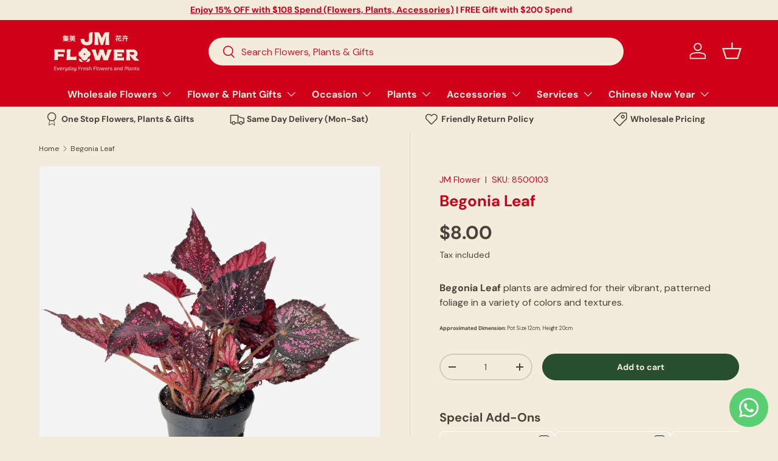

--- FILE ---
content_type: text/html; charset=utf-8
request_url: https://jm.com.sg/products/begonia-leaf
body_size: 52183
content:
<!doctype html>
<html class="no-js" lang="en" dir="ltr">
<head>

  <!-- Google Tag Manager -->
  <script>(function(w,d,s,l,i){w[l]=w[l]||[];w[l].push({'gtm.start':
  new Date().getTime(),event:'gtm.js'});var f=d.getElementsByTagName(s)[0],
  j=d.createElement(s),dl=l!='dataLayer'?'&l='+l:'';j.async=true;j.src=
  'https://www.googletagmanager.com/gtm.js?id='+i+dl;f.parentNode.insertBefore(j,f);
  })(window,document,'script','dataLayer','GTM-N8QZFS6');</script>
  <!-- End Google Tag Manager -->

<script type="application/ld+json">
{
  "@context": "https://schema.org",
  "@type": "LocalBusiness",
  "name": "JM Flower",
  "image": "https://jm.com.sg/cdn/shop/files/JM_Flower_Logo_Website.png?v=1716875019&width=190",
  "url": "https://jm.com.sg/",
  "telephone": "+65 6285 0017",
  "address": {
    "@type": "PostalAddress",
    "streetAddress": "5 Joan Road Thomson Nursery",
    "addressLocality": "Singapore",
    "postalCode": "298898",
    "addressCountry": "SG"
  },
  "description": "Large outdoor shop providing plants, floral arrangements, garden supplies & landscaping services.",
  "priceRange": "$$$",
  "openingHours": [
    "Monday 08:00-21:00",
    "Tuesday 08:00-21:00",
    "Wednesday 08:00-21:00",
    "Thursday 08:00-21:00",
    "Friday 08:00-21:00",
    "Saturday 08:00-21:00",
    "Sunday 08:00-19:00"
  ],
  "sameAs": [
    "https://www.facebook.com/jmflower.sg",
    "https://www.instagram.com/jmflower.sg/",
    "https://sg.linkedin.com/company/ji-mei-flower"
  ]
}
</script>

<script type="application/ld+json">
{
 "@context": "https://schema.org/",
 "@type": "CreativeWorkSeries",
 "name": "JM Flower",
 "image": "https://jm.com.sg/cdn/shop/files/JM_Flower_Logo_Website.png?v=1716875019&width=190",
 "description": "Large outdoor shop providing plants, floral arrangements, garden supplies & landscaping services.",
 "aggregateRating": {
 "@type": "AggregateRating",
 "ratingValue": "4.5",
 "bestRating": "5",
 "ratingCount": "1290"
 }
}
</script>
  
  <script type="text/javascript">
    // Check if the current page URL matches the URL where you want to add the JSON-LD code
    var currentPageUrl = window.location.href;
    if (currentPageUrl === 'https://jm.com.sg/collections/rose') {
      // JSON data for the first condition
      var jsonData = {
        "@context": "https://schema.org/",
        "@type": "Product",
        "name": "Ji Mei Flower Pte Ltd",
        "image": "https://jm.com.sg/collections/rose",
        "description": "The leading flower wholesaler in Singapore, Ji Mei Flower offers a wide assortment of fresh flowers, preserved flowers, plants as well as floral and gardening accessories. Order online now and enjoy next day delivery from our Thomson flower shop.",
        "aggregateRating": {
          "@type": "AggregateRating",
          "ratingValue": "4.8",
          "bestRating": "5",
          "worstRating": "0",
          "ratingCount": "356"
        }
      };
    } else if (currentPageUrl === 'https://jm.com.sg/pages/same-day-flower-delivery-singapore') {
      // JSON data for the second condition
      var jsonData = {
        "@context": "https://schema.org/",
        "@type": "Product",
        "name": "Ji Mei Flower Pte Ltd",
        "image": "https://jm.com.sg/collections/rose",
        "description": "The leading flower wholesaler in Singapore, Ji Mei Flower offers a wide assortment of fresh flowers, preserved flowers, plants as well as floral and gardening accessories. Order online now and enjoy same-day delivery from our Thomson flower shop.",
        "aggregateRating": {
          "@type": "AggregateRating",
          "ratingValue": "4.8",
          "bestRating": "5",
          "worstRating": "0",
          "ratingCount": "480" // Changed rating count for the second condition
        }
      };
    }
  
    // Create a new JSON-LD script element
    var script = document.createElement('script');
    script.type = 'application/ld+json';
  
    // Set the JSON data as text content of the script element
    script.textContent = JSON.stringify(jsonData);
  
    // Append the script element to the head section of the document
    document.head.appendChild(script);
  </script>

  <!-- CANONICAL -->
  

      <link rel="canonical" href="https://jm.com.sg/products/begonia-leaf"><script src="https://code.jquery.com/jquery-3.6.0.min.js" async></script><meta charset="utf-8">
<meta name="viewport" content="width=device-width,initial-scale=1">
<title>Begonia Leaf | JM Flower</title><link rel="icon" href="//jm.com.sg/cdn/shop/files/JMFLOWER_SYMBOL_Red.png?crop=center&height=48&v=1717347096&width=48" type="image/png"><meta name="description" content="Begonia Leaf showcases striking, textured foliage in various colors and patterns, adding a unique touch to any space while thriving in bright, indirect light and requiring moderate moisture for healthy growth."><meta property="og:site_name" content="JM Flower">
<meta property="og:url" content="https://jm.com.sg/products/begonia-leaf">
<meta property="og:title" content="Begonia Leaf | JM Flower">
<meta property="og:type" content="product">
<meta property="og:description" content="Begonia Leaf showcases striking, textured foliage in various colors and patterns, adding a unique touch to any space while thriving in bright, indirect light and requiring moderate moisture for healthy growth."><meta property="og:image" content="http://jm.com.sg/cdn/shop/files/BegoniaLeaf.png?crop=center&height=1200&v=1704419178&width=1200">
  <meta property="og:image:secure_url" content="https://jm.com.sg/cdn/shop/files/BegoniaLeaf.png?crop=center&height=1200&v=1704419178&width=1200">
  <meta property="og:image:width" content="1300">
  <meta property="og:image:height" content="1300"><meta property="og:price:amount" content="8.00">
  <meta property="og:price:currency" content="SGD"><meta name="twitter:card" content="summary_large_image">
<meta name="twitter:title" content="Begonia Leaf | JM Flower">
<meta name="twitter:description" content="Begonia Leaf showcases striking, textured foliage in various colors and patterns, adding a unique touch to any space while thriving in bright, indirect light and requiring moderate moisture for healthy growth.">
<style data-shopify>
    @font-face {
    font-family: 'Pontiff Wide';
    src: url("//jm.com.sg/cdn/shop/files/PontiffWideRegular.eot?v=13680063978759188692");
    src: url("//jm.com.sg/cdn/shop/files/PontiffWideRegular.eot?%23iefix&v=13386") format('embedded-opentype'),
        url("//jm.com.sg/cdn/shop/files/PontiffWideRegular.woff2?v=8195976501871632611") format('woff2'),
        url("//jm.com.sg/cdn/shop/files/PontiffWideRegular.woff?v=2187434697578390412") format('woff'),
        url("//jm.com.sg/cdn/shop/files/PontiffWideRegular.ttf?v=18318768339608712739") format('truetype');        
    font-weight: normal;
    font-style: normal;
    font-display: swap;
}

    @font-face {
    font-family: 'Bricolage Grotesque';
    src: url("//jm.com.sg/cdn/shop/files/BricolageGrotesque-96ptExtraBold.eot?v=9398113430386973876");
    src: url("//jm.com.sg/cdn/shop/files/BricolageGrotesque-96ptExtraBold.eot?%23iefix&v=13386") format('embedded-opentype'),
        url("//jm.com.sg/cdn/shop/files/BricolageGrotesque-96ptExtraBold.woff2?v=12556089889847551182") format('woff2'),
        url("//jm.com.sg/cdn/shop/files/BricolageGrotesque-96ptExtraBold.woff?v=12615781460762142913") format('woff'),
        url("//jm.com.sg/cdn/shop/files/BricolageGrotesque-96ptExtraBold.ttf?v=5999646476163424893") format('truetype');
    font-weight: bold;
    font-style: normal;
    font-display: swap;
}@font-face {
  font-family: "DM Sans";
  font-weight: 400;
  font-style: normal;
  font-display: swap;
  src: url("//jm.com.sg/cdn/fonts/dm_sans/dmsans_n4.ec80bd4dd7e1a334c969c265873491ae56018d72.woff2") format("woff2"),
       url("//jm.com.sg/cdn/fonts/dm_sans/dmsans_n4.87bdd914d8a61247b911147ae68e754d695c58a6.woff") format("woff");
}
@font-face {
  font-family: "DM Sans";
  font-weight: 700;
  font-style: normal;
  font-display: swap;
  src: url("//jm.com.sg/cdn/fonts/dm_sans/dmsans_n7.97e21d81502002291ea1de8aefb79170c6946ce5.woff2") format("woff2"),
       url("//jm.com.sg/cdn/fonts/dm_sans/dmsans_n7.af5c214f5116410ca1d53a2090665620e78e2e1b.woff") format("woff");
}
@font-face {
  font-family: "DM Sans";
  font-weight: 400;
  font-style: italic;
  font-display: swap;
  src: url("//jm.com.sg/cdn/fonts/dm_sans/dmsans_i4.b8fe05e69ee95d5a53155c346957d8cbf5081c1a.woff2") format("woff2"),
       url("//jm.com.sg/cdn/fonts/dm_sans/dmsans_i4.403fe28ee2ea63e142575c0aa47684d65f8c23a0.woff") format("woff");
}
@font-face {
  font-family: "DM Sans";
  font-weight: 700;
  font-style: italic;
  font-display: swap;
  src: url("//jm.com.sg/cdn/fonts/dm_sans/dmsans_i7.52b57f7d7342eb7255084623d98ab83fd96e7f9b.woff2") format("woff2"),
       url("//jm.com.sg/cdn/fonts/dm_sans/dmsans_i7.d5e14ef18a1d4a8ce78a4187580b4eb1759c2eda.woff") format("woff");
}
@font-face {
  font-family: "DM Sans";
  font-weight: 700;
  font-style: normal;
  font-display: swap;
  src: url("//jm.com.sg/cdn/fonts/dm_sans/dmsans_n7.97e21d81502002291ea1de8aefb79170c6946ce5.woff2") format("woff2"),
       url("//jm.com.sg/cdn/fonts/dm_sans/dmsans_n7.af5c214f5116410ca1d53a2090665620e78e2e1b.woff") format("woff");
}
@font-face {
  font-family: "DM Sans";
  font-weight: 700;
  font-style: normal;
  font-display: swap;
  src: url("//jm.com.sg/cdn/fonts/dm_sans/dmsans_n7.97e21d81502002291ea1de8aefb79170c6946ce5.woff2") format("woff2"),
       url("//jm.com.sg/cdn/fonts/dm_sans/dmsans_n7.af5c214f5116410ca1d53a2090665620e78e2e1b.woff") format("woff");
}
:root {
      --bg-color: 243 236 220 / 1.0;
      --bg-color-og: 243 236 220 / 1.0;
      --heading-color: 209 0 26;
      --text-color: 76 64 58;
      --text-color-og: 76 64 58;
      --scrollbar-color: 76 64 58;
      --link-color: 209 0 26;
      --link-color-og: 209 0 26;
      --star-color: 255 159 28;--swatch-border-color-default: 210 202 188;
        --swatch-border-color-active: 160 150 139;
        --swatch-card-size: 24px;
        --swatch-variant-picker-size: 64px;--color-scheme-1-bg: 209 0 26 / 1.0;
      --color-scheme-1-grad: ;
      --color-scheme-1-heading: 243 236 220;
      --color-scheme-1-text: 243 236 220;
      --color-scheme-1-btn-bg: 243 236 220;
      --color-scheme-1-btn-text: 39 78 47;
      --color-scheme-1-btn-bg-hover: 218 218 203;--color-scheme-2-bg: 243 236 220 / 1.0;
      --color-scheme-2-grad: ;
      --color-scheme-2-heading: 209 0 26;
      --color-scheme-2-text: 209 0 26;
      --color-scheme-2-btn-bg: 39 78 47;
      --color-scheme-2-btn-text: 243 236 220;
      --color-scheme-2-btn-bg-hover: 76 111 79;--color-scheme-3-bg: 209 0 26 / 1.0;
      --color-scheme-3-grad: ;
      --color-scheme-3-heading: 76 64 58;
      --color-scheme-3-text: 243 236 220;
      --color-scheme-3-btn-bg: 42 43 42;
      --color-scheme-3-btn-text: 255 255 255;
      --color-scheme-3-btn-bg-hover: 82 83 82;

      --drawer-bg-color: 243 236 220 / 1.0;
      --drawer-text-color: 76 64 58;

      --panel-bg-color: 244 244 244 / 1.0;
      --panel-heading-color: 42 43 42;
      --panel-text-color: 42 43 42;

      --in-stock-text-color: 44 126 63;
      --low-stock-text-color: 210 134 26;
      --very-low-stock-text-color: 180 12 28;
      --no-stock-text-color: 119 119 119;

      --error-bg-color: 252 237 238;
      --error-text-color: 180 12 28;
      --success-bg-color: 232 246 234;
      --success-text-color: 44 126 63;
      --info-bg-color: 228 237 250;
      --info-text-color: 26 102 210;

      --heading-font-family: "DM Sans", sans-serif;
      --heading-font-style: normal;
      --heading-font-weight: 700;
      --heading-scale-start: 6;

      --navigation-font-family: "DM Sans", sans-serif;
      --navigation-font-style: normal;
      --navigation-font-weight: 700;--heading-text-transform: none;
--subheading-text-transform: none;
      --body-font-family: "DM Sans", sans-serif;
      --body-font-style: normal;
      --body-font-weight: 400;
      --body-font-size: 16;

      --section-gap: 48;
      --heading-gap: calc(8 * var(--space-unit));--grid-column-gap: 20px;--btn-bg-color: 39 78 47;
      --btn-bg-hover-color: 76 111 79;
      --btn-text-color: 243 236 220;
      --btn-bg-color-og: 39 78 47;
      --btn-text-color-og: 243 236 220;
      --btn-alt-bg-color: 255 255 255;
      --btn-alt-bg-alpha: 1.0;
      --btn-alt-text-color: 42 43 42;
      --btn-border-width: 2px;
      --btn-padding-y: 12px;

      
      --btn-border-radius: 28px;
      

      --btn-lg-border-radius: 50%;
      --btn-icon-border-radius: 50%;
      --input-with-btn-inner-radius: var(--btn-border-radius);

      --input-bg-color: 243 236 220 / 1.0;
      --input-text-color: 76 64 58;
      --input-border-width: 2px;
      --input-border-radius: 26px;
      --textarea-border-radius: 12px;
      --input-border-radius: 28px;
      --input-lg-border-radius: 34px;
      --input-bg-color-diff-3: #efe6d1;
      --input-bg-color-diff-6: #ebe0c5;

      --modal-border-radius: 16px;
      --modal-overlay-color: 0 0 0;
      --modal-overlay-opacity: 0.4;
      --drawer-border-radius: 16px;
      --overlay-border-radius: 0px;--custom-label-bg-color: 13 44 84;
      --custom-label-text-color: 255 255 255;--sale-label-bg-color: 242 20 20;
      --sale-label-text-color: 255 255 255;--sold-out-label-bg-color: 42 43 42;
      --sold-out-label-text-color: 255 255 255;--new-label-bg-color: 127 184 0;
      --new-label-text-color: 255 255 255;--preorder-label-bg-color: 0 166 237;
      --preorder-label-text-color: 255 255 255;

      --page-width: 1260px;
      --gutter-sm: 20px;
      --gutter-md: 32px;
      --gutter-lg: 64px;

      --payment-terms-bg-color: #f3ecdc;

      --coll-card-bg-color: #F9F9F9;
      --coll-card-border-color: #f2f2f2;--blend-bg-color: #f4f4f4;
        
          --aos-animate-duration: 0.6s;
        

        
          --aos-min-width: 600;
        
      

      --reading-width: 48em;
    }

    @media (max-width: 769px) {
      :root {
        --reading-width: 36em;
      }
    }
  </style><link rel="stylesheet" href="//jm.com.sg/cdn/shop/t/39/assets/main.css?v=81163648272070328521738409814">
  <script src="//jm.com.sg/cdn/shop/t/39/assets/main.js?v=137031232014612066241726651085" defer="defer"></script>
  
  <script src="//jm.com.sg/cdn/shop/t/39/assets/jquery-3.4.1.min.js?v=81049236547974671631726651085" defer="defer"></script><link rel="preload" href="//jm.com.sg/cdn/fonts/dm_sans/dmsans_n4.ec80bd4dd7e1a334c969c265873491ae56018d72.woff2" as="font" type="font/woff2" crossorigin fetchpriority="high"><link rel="preload" href="//jm.com.sg/cdn/fonts/dm_sans/dmsans_n7.97e21d81502002291ea1de8aefb79170c6946ce5.woff2" as="font" type="font/woff2" crossorigin fetchpriority="high"><link rel="stylesheet" href="//jm.com.sg/cdn/shop/t/39/assets/swatches.css?v=144818096557603258111726651085" media="print" onload="this.media='all'">
    <noscript><link rel="stylesheet" href="//jm.com.sg/cdn/shop/t/39/assets/swatches.css?v=144818096557603258111726651085"></noscript><script>window.performance && window.performance.mark && window.performance.mark('shopify.content_for_header.start');</script><meta id="shopify-digital-wallet" name="shopify-digital-wallet" content="/81434870064/digital_wallets/dialog">
<meta name="shopify-checkout-api-token" content="8a60afe0aa36f14a183d28deb1979f15">
<link rel="alternate" type="application/json+oembed" href="https://jm.com.sg/products/begonia-leaf.oembed">
<script async="async" src="/checkouts/internal/preloads.js?locale=en-SG"></script>
<script id="apple-pay-shop-capabilities" type="application/json">{"shopId":81434870064,"countryCode":"SG","currencyCode":"SGD","merchantCapabilities":["supports3DS"],"merchantId":"gid:\/\/shopify\/Shop\/81434870064","merchantName":"JM Flower","requiredBillingContactFields":["postalAddress","email","phone"],"requiredShippingContactFields":["postalAddress","email","phone"],"shippingType":"shipping","supportedNetworks":["visa","masterCard","amex"],"total":{"type":"pending","label":"JM Flower","amount":"1.00"},"shopifyPaymentsEnabled":true,"supportsSubscriptions":true}</script>
<script id="shopify-features" type="application/json">{"accessToken":"8a60afe0aa36f14a183d28deb1979f15","betas":["rich-media-storefront-analytics"],"domain":"jm.com.sg","predictiveSearch":true,"shopId":81434870064,"locale":"en"}</script>
<script>var Shopify = Shopify || {};
Shopify.shop = "ab38c6-2.myshopify.com";
Shopify.locale = "en";
Shopify.currency = {"active":"SGD","rate":"1.0"};
Shopify.country = "SG";
Shopify.theme = {"name":"JM Flower 18Sep-2024","id":170656465200,"schema_name":"Enterprise","schema_version":"1.1.1","theme_store_id":null,"role":"main"};
Shopify.theme.handle = "null";
Shopify.theme.style = {"id":null,"handle":null};
Shopify.cdnHost = "jm.com.sg/cdn";
Shopify.routes = Shopify.routes || {};
Shopify.routes.root = "/";</script>
<script type="module">!function(o){(o.Shopify=o.Shopify||{}).modules=!0}(window);</script>
<script>!function(o){function n(){var o=[];function n(){o.push(Array.prototype.slice.apply(arguments))}return n.q=o,n}var t=o.Shopify=o.Shopify||{};t.loadFeatures=n(),t.autoloadFeatures=n()}(window);</script>
<script id="shop-js-analytics" type="application/json">{"pageType":"product"}</script>
<script defer="defer" async type="module" src="//jm.com.sg/cdn/shopifycloud/shop-js/modules/v2/client.init-shop-cart-sync_C5BV16lS.en.esm.js"></script>
<script defer="defer" async type="module" src="//jm.com.sg/cdn/shopifycloud/shop-js/modules/v2/chunk.common_CygWptCX.esm.js"></script>
<script type="module">
  await import("//jm.com.sg/cdn/shopifycloud/shop-js/modules/v2/client.init-shop-cart-sync_C5BV16lS.en.esm.js");
await import("//jm.com.sg/cdn/shopifycloud/shop-js/modules/v2/chunk.common_CygWptCX.esm.js");

  window.Shopify.SignInWithShop?.initShopCartSync?.({"fedCMEnabled":true,"windoidEnabled":true});

</script>
<script>(function() {
  var isLoaded = false;
  function asyncLoad() {
    if (isLoaded) return;
    isLoaded = true;
    var urls = ["https:\/\/chimpstatic.com\/mcjs-connected\/js\/users\/f1865629d91c0bc4bfb2dadf7\/b4b48a8ffb44b36f5e3fe6840.js?shop=ab38c6-2.myshopify.com","https:\/\/storage.nfcube.com\/instafeed-4ff6baca112d8a6b23ff62409bf1b356.js?shop=ab38c6-2.myshopify.com"];
    for (var i = 0; i < urls.length; i++) {
      var s = document.createElement('script');
      s.type = 'text/javascript';
      s.async = true;
      s.src = urls[i];
      var x = document.getElementsByTagName('script')[0];
      x.parentNode.insertBefore(s, x);
    }
  };
  if(window.attachEvent) {
    window.attachEvent('onload', asyncLoad);
  } else {
    window.addEventListener('load', asyncLoad, false);
  }
})();</script>
<script id="__st">var __st={"a":81434870064,"offset":28800,"reqid":"3871e633-76ea-4a74-a769-55bee658e4e7-1768764784","pageurl":"jm.com.sg\/products\/begonia-leaf","u":"78581a8bcb81","p":"product","rtyp":"product","rid":8899048735024};</script>
<script>window.ShopifyPaypalV4VisibilityTracking = true;</script>
<script id="captcha-bootstrap">!function(){'use strict';const t='contact',e='account',n='new_comment',o=[[t,t],['blogs',n],['comments',n],[t,'customer']],c=[[e,'customer_login'],[e,'guest_login'],[e,'recover_customer_password'],[e,'create_customer']],r=t=>t.map((([t,e])=>`form[action*='/${t}']:not([data-nocaptcha='true']) input[name='form_type'][value='${e}']`)).join(','),a=t=>()=>t?[...document.querySelectorAll(t)].map((t=>t.form)):[];function s(){const t=[...o],e=r(t);return a(e)}const i='password',u='form_key',d=['recaptcha-v3-token','g-recaptcha-response','h-captcha-response',i],f=()=>{try{return window.sessionStorage}catch{return}},m='__shopify_v',_=t=>t.elements[u];function p(t,e,n=!1){try{const o=window.sessionStorage,c=JSON.parse(o.getItem(e)),{data:r}=function(t){const{data:e,action:n}=t;return t[m]||n?{data:e,action:n}:{data:t,action:n}}(c);for(const[e,n]of Object.entries(r))t.elements[e]&&(t.elements[e].value=n);n&&o.removeItem(e)}catch(o){console.error('form repopulation failed',{error:o})}}const l='form_type',E='cptcha';function T(t){t.dataset[E]=!0}const w=window,h=w.document,L='Shopify',v='ce_forms',y='captcha';let A=!1;((t,e)=>{const n=(g='f06e6c50-85a8-45c8-87d0-21a2b65856fe',I='https://cdn.shopify.com/shopifycloud/storefront-forms-hcaptcha/ce_storefront_forms_captcha_hcaptcha.v1.5.2.iife.js',D={infoText:'Protected by hCaptcha',privacyText:'Privacy',termsText:'Terms'},(t,e,n)=>{const o=w[L][v],c=o.bindForm;if(c)return c(t,g,e,D).then(n);var r;o.q.push([[t,g,e,D],n]),r=I,A||(h.body.append(Object.assign(h.createElement('script'),{id:'captcha-provider',async:!0,src:r})),A=!0)});var g,I,D;w[L]=w[L]||{},w[L][v]=w[L][v]||{},w[L][v].q=[],w[L][y]=w[L][y]||{},w[L][y].protect=function(t,e){n(t,void 0,e),T(t)},Object.freeze(w[L][y]),function(t,e,n,w,h,L){const[v,y,A,g]=function(t,e,n){const i=e?o:[],u=t?c:[],d=[...i,...u],f=r(d),m=r(i),_=r(d.filter((([t,e])=>n.includes(e))));return[a(f),a(m),a(_),s()]}(w,h,L),I=t=>{const e=t.target;return e instanceof HTMLFormElement?e:e&&e.form},D=t=>v().includes(t);t.addEventListener('submit',(t=>{const e=I(t);if(!e)return;const n=D(e)&&!e.dataset.hcaptchaBound&&!e.dataset.recaptchaBound,o=_(e),c=g().includes(e)&&(!o||!o.value);(n||c)&&t.preventDefault(),c&&!n&&(function(t){try{if(!f())return;!function(t){const e=f();if(!e)return;const n=_(t);if(!n)return;const o=n.value;o&&e.removeItem(o)}(t);const e=Array.from(Array(32),(()=>Math.random().toString(36)[2])).join('');!function(t,e){_(t)||t.append(Object.assign(document.createElement('input'),{type:'hidden',name:u})),t.elements[u].value=e}(t,e),function(t,e){const n=f();if(!n)return;const o=[...t.querySelectorAll(`input[type='${i}']`)].map((({name:t})=>t)),c=[...d,...o],r={};for(const[a,s]of new FormData(t).entries())c.includes(a)||(r[a]=s);n.setItem(e,JSON.stringify({[m]:1,action:t.action,data:r}))}(t,e)}catch(e){console.error('failed to persist form',e)}}(e),e.submit())}));const S=(t,e)=>{t&&!t.dataset[E]&&(n(t,e.some((e=>e===t))),T(t))};for(const o of['focusin','change'])t.addEventListener(o,(t=>{const e=I(t);D(e)&&S(e,y())}));const B=e.get('form_key'),M=e.get(l),P=B&&M;t.addEventListener('DOMContentLoaded',(()=>{const t=y();if(P)for(const e of t)e.elements[l].value===M&&p(e,B);[...new Set([...A(),...v().filter((t=>'true'===t.dataset.shopifyCaptcha))])].forEach((e=>S(e,t)))}))}(h,new URLSearchParams(w.location.search),n,t,e,['guest_login'])})(!0,!0)}();</script>
<script integrity="sha256-4kQ18oKyAcykRKYeNunJcIwy7WH5gtpwJnB7kiuLZ1E=" data-source-attribution="shopify.loadfeatures" defer="defer" src="//jm.com.sg/cdn/shopifycloud/storefront/assets/storefront/load_feature-a0a9edcb.js" crossorigin="anonymous"></script>
<script data-source-attribution="shopify.dynamic_checkout.dynamic.init">var Shopify=Shopify||{};Shopify.PaymentButton=Shopify.PaymentButton||{isStorefrontPortableWallets:!0,init:function(){window.Shopify.PaymentButton.init=function(){};var t=document.createElement("script");t.src="https://jm.com.sg/cdn/shopifycloud/portable-wallets/latest/portable-wallets.en.js",t.type="module",document.head.appendChild(t)}};
</script>
<script data-source-attribution="shopify.dynamic_checkout.buyer_consent">
  function portableWalletsHideBuyerConsent(e){var t=document.getElementById("shopify-buyer-consent"),n=document.getElementById("shopify-subscription-policy-button");t&&n&&(t.classList.add("hidden"),t.setAttribute("aria-hidden","true"),n.removeEventListener("click",e))}function portableWalletsShowBuyerConsent(e){var t=document.getElementById("shopify-buyer-consent"),n=document.getElementById("shopify-subscription-policy-button");t&&n&&(t.classList.remove("hidden"),t.removeAttribute("aria-hidden"),n.addEventListener("click",e))}window.Shopify?.PaymentButton&&(window.Shopify.PaymentButton.hideBuyerConsent=portableWalletsHideBuyerConsent,window.Shopify.PaymentButton.showBuyerConsent=portableWalletsShowBuyerConsent);
</script>
<script data-source-attribution="shopify.dynamic_checkout.cart.bootstrap">document.addEventListener("DOMContentLoaded",(function(){function t(){return document.querySelector("shopify-accelerated-checkout-cart, shopify-accelerated-checkout")}if(t())Shopify.PaymentButton.init();else{new MutationObserver((function(e,n){t()&&(Shopify.PaymentButton.init(),n.disconnect())})).observe(document.body,{childList:!0,subtree:!0})}}));
</script>
<link id="shopify-accelerated-checkout-styles" rel="stylesheet" media="screen" href="https://jm.com.sg/cdn/shopifycloud/portable-wallets/latest/accelerated-checkout-backwards-compat.css" crossorigin="anonymous">
<style id="shopify-accelerated-checkout-cart">
        #shopify-buyer-consent {
  margin-top: 1em;
  display: inline-block;
  width: 100%;
}

#shopify-buyer-consent.hidden {
  display: none;
}

#shopify-subscription-policy-button {
  background: none;
  border: none;
  padding: 0;
  text-decoration: underline;
  font-size: inherit;
  cursor: pointer;
}

#shopify-subscription-policy-button::before {
  box-shadow: none;
}

      </style>
<script id="sections-script" data-sections="header,footer" defer="defer" src="//jm.com.sg/cdn/shop/t/39/compiled_assets/scripts.js?v=13386"></script>
<script>window.performance && window.performance.mark && window.performance.mark('shopify.content_for_header.end');</script>

    <script src="//jm.com.sg/cdn/shop/t/39/assets/animate-on-scroll.js?v=15249566486942820451726651085" defer="defer"></script>
    <link rel="stylesheet" href="//jm.com.sg/cdn/shop/t/39/assets/animate-on-scroll.css?v=116194678796051782541726651085">
  
  

  <script>document.documentElement.className = document.documentElement.className.replace('no-js', 'js');</script><!-- CC Custom Head Start --><meta name="google-site-verification" content="emfcXAXSTTtyOb3MPPBtr-bLV240kRNpYzwbEyzfy9o"><!-- CC Custom Head End --><!-- "snippets/shogun-head.liquid" was not rendered, the associated app was uninstalled -->
  <meta name="facebook-domain-verification" content="k0s7pt47ef4jhvzmjz9oejabqs0g7h" />


  <style>
  .main-slide__flex {
    display: flex;
    margin-left: -15px;
    margin-right: -15px;
    gap:0px;
}
  .main-slide__ {
    width: 65%;
    /* padding-left: 15px;
    padding-right: 15px; */
}
  .two-grid {
    width: 35%;
    padding-left: 5px;
    padding-right: 5px;
    
}
  .slider-container img {
    width: 100%;
    object-fit: cover;
    height: 100%;

}
  .slider-container {
    display: flex;
    flex-direction: column;
      width: 100%;
}
  #template--22965760917808__slideshow .image-banner {
      min-height: 313px !important;
}
  
.image-slider-main-contaoiner {
    display: flex;
    height: 100%;
    width: 100%;
}
.img-1{
    flex: 1;
    padding-left: 5px;
   /* padding-bottom: 2.5px; */
   padding-bottom: 8px;
  
}
.img-2{
    flex: 1;
    padding-left: 5px;
    padding-top: 2.5px;
}
.img-1 a{
    display: inline-block;
    width: 100%;
    height: 100%;
}
.img-2 a{
    display: inline-block;
    width: 100%;
    height: 100%;
}
slide-show.block.relative.overflow-hidden {
    margin-left: 0px;
}  


  
 @media (min-width: 1280px) {
    slide-show {
    --ctrl-bottom: 30%;
}
}
@media screen and (max-width:767px) {
    .main-slide__flex {
    display: flex;
    margin-left: -15px;
    margin-right: -15px;
    gap:7px;
    flex-direction: column;     
}
.main-slide__ {
   width: 100%;
}
.two-grid {
  width: 100%;
}
.slider-container {
    display: flex;
    flex-direction: row;
    width: 100%;
    align-items: baseline;
}
.img-1 {
    flex: 1;
    padding-left: 22px;
    padding-bottom: 8.5px;
}
.slider-container img {
    width: 100%;
    object-fit: cover;
    height: 100%;
}
    .img-2 {
    flex: 1;
    padding-left: 5px;
    padding-bottom: 2.5px;
    padding-right: 24px;
}
   section#shopify-section-template--22965760917808__slideshow {
    overflow: hidden;
} 
    #template--22965760917808__slideshow .image-banner {
    min-height: 432px !important;
}
  }
</style>

  <link href="//jm.com.sg/cdn/shop/t/39/assets/oom-custom.css?v=99371405030080822051767854738" rel="stylesheet" type="text/css" media="all" />
  
<!-- BEGIN app block: shopify://apps/whatsapp-button/blocks/app-embed-block/96d80a63-e860-4262-a001-8b82ac4d00e6 --><script>
    (function() {
        function asyncLoad() {
            var url = 'https://whatsapp-button.eazeapps.io/api/buttonInstallation/scriptTag?shopId=53802&v=1758650731';
            var s = document.createElement('script');
            s.type = 'text/javascript';
            s.async = true;
            s.src = url;
            var x = document.getElementsByTagName('script')[0];
            x.parentNode.insertBefore(s, x);
        };
        if(window.attachEvent) {
            window.attachEvent('onload', asyncLoad);
        } else {
            window.addEventListener('load', asyncLoad, false);
        }
    })();
</script>

<!-- END app block --><!-- BEGIN app block: shopify://apps/eg-auto-add-to-cart/blocks/app-embed/0f7d4f74-1e89-4820-aec4-6564d7e535d2 -->










  
    <script
      async
      type="text/javascript"
      src="https://cdn.506.io/eg/script.js?shop=ab38c6-2.myshopify.com&v=7"
    ></script>
  



  <meta id="easygift-shop" itemid="c2hvcF8kXzE3Njg3NjQ3ODQ=" content="{&quot;isInstalled&quot;:true,&quot;installedOn&quot;:&quot;2025-03-18T04:57:05.594Z&quot;,&quot;appVersion&quot;:&quot;3.0&quot;,&quot;subscriptionName&quot;:&quot;Free&quot;,&quot;cartAnalytics&quot;:true,&quot;freeTrialEndsOn&quot;:null,&quot;settings&quot;:{&quot;reminderBannerStyle&quot;:{&quot;position&quot;:{&quot;horizontal&quot;:&quot;right&quot;,&quot;vertical&quot;:&quot;bottom&quot;},&quot;closingMode&quot;:&quot;doNotAutoClose&quot;,&quot;cssStyles&quot;:&quot;&quot;,&quot;displayAfter&quot;:5,&quot;headerText&quot;:&quot;&quot;,&quot;imageUrl&quot;:null,&quot;primaryColor&quot;:&quot;#000000&quot;,&quot;reshowBannerAfter&quot;:&quot;everyNewSession&quot;,&quot;selfcloseAfter&quot;:5,&quot;showImage&quot;:false,&quot;subHeaderText&quot;:&quot;&quot;},&quot;addedItemIdentifier&quot;:&quot;_Gifted&quot;,&quot;ignoreOtherAppLineItems&quot;:null,&quot;customVariantsInfoLifetimeMins&quot;:1440,&quot;redirectPath&quot;:null,&quot;ignoreNonStandardCartRequests&quot;:false,&quot;bannerStyle&quot;:{&quot;position&quot;:{&quot;horizontal&quot;:&quot;right&quot;,&quot;vertical&quot;:&quot;bottom&quot;},&quot;cssStyles&quot;:null,&quot;primaryColor&quot;:&quot;#000000&quot;},&quot;themePresetId&quot;:null,&quot;notificationStyle&quot;:{&quot;position&quot;:{&quot;horizontal&quot;:null,&quot;vertical&quot;:null},&quot;cssStyles&quot;:null,&quot;duration&quot;:null,&quot;hasCustomizations&quot;:false,&quot;primaryColor&quot;:null},&quot;fetchCartData&quot;:false,&quot;useLocalStorage&quot;:{&quot;enabled&quot;:false,&quot;expiryMinutes&quot;:null},&quot;popupStyle&quot;:{&quot;addButtonText&quot;:null,&quot;cssStyles&quot;:null,&quot;dismissButtonText&quot;:null,&quot;hasCustomizations&quot;:false,&quot;imageUrl&quot;:null,&quot;outOfStockButtonText&quot;:null,&quot;primaryColor&quot;:null,&quot;secondaryColor&quot;:null,&quot;showProductLink&quot;:false,&quot;subscriptionLabel&quot;:&quot;Subscription Plan&quot;},&quot;refreshAfterBannerClick&quot;:false,&quot;disableReapplyRules&quot;:false,&quot;disableReloadOnFailedAddition&quot;:false,&quot;autoReloadCartPage&quot;:false,&quot;ajaxRedirectPath&quot;:null,&quot;allowSimultaneousRequests&quot;:false,&quot;applyRulesOnCheckout&quot;:false,&quot;enableCartCtrlOverrides&quot;:true,&quot;scriptSettings&quot;:{&quot;branding&quot;:{&quot;removalRequestSent&quot;:null,&quot;show&quot;:false},&quot;productPageRedirection&quot;:{&quot;enabled&quot;:false,&quot;products&quot;:[],&quot;redirectionURL&quot;:&quot;\/&quot;},&quot;debugging&quot;:{&quot;enabled&quot;:false,&quot;enabledOn&quot;:null,&quot;stringifyObj&quot;:false},&quot;customCSS&quot;:null,&quot;removeEGPropertyFromSplitActionLineItems&quot;:false,&quot;fetchProductInfoFromSavedDomain&quot;:false,&quot;enableBuyNowInterceptions&quot;:false,&quot;removeProductsAddedFromExpiredRules&quot;:false,&quot;useFinalPrice&quot;:false,&quot;hideGiftedPropertyText&quot;:false,&quot;fetchCartDataBeforeRequest&quot;:false,&quot;decodePayload&quot;:false,&quot;delayUpdates&quot;:2000,&quot;hideAlertsOnFrontend&quot;:false}},&quot;translations&quot;:null,&quot;defaultLocale&quot;:&quot;en&quot;,&quot;shopDomain&quot;:&quot;jm.com.sg&quot;}">


<script defer>
  (async function() {
    try {

      const blockVersion = "v3"
      if (blockVersion != "v3") {
        return
      }

      let metaErrorFlag = false;
      if (metaErrorFlag) {
        return
      }

      // Parse metafields as JSON
      const metafields = {};

      // Process metafields in JavaScript
      let savedRulesArray = [];
      for (const [key, value] of Object.entries(metafields)) {
        if (value) {
          for (const prop in value) {
            // avoiding Object.Keys for performance gain -- no need to make an array of keys.
            savedRulesArray.push(value);
            break;
          }
        }
      }

      const metaTag = document.createElement('meta');
      metaTag.id = 'easygift-rules';
      metaTag.content = JSON.stringify(savedRulesArray);
      metaTag.setAttribute('itemid', 'cnVsZXNfJF8xNzY4NzY0Nzg0');

      document.head.appendChild(metaTag);
      } catch (err) {
        
      }
  })();
</script>


  <script
    type="text/javascript"
    defer
  >

    (function () {
      try {
        window.EG_INFO = window.EG_INFO || {};
        var shopInfo = {"isInstalled":true,"installedOn":"2025-03-18T04:57:05.594Z","appVersion":"3.0","subscriptionName":"Free","cartAnalytics":true,"freeTrialEndsOn":null,"settings":{"reminderBannerStyle":{"position":{"horizontal":"right","vertical":"bottom"},"closingMode":"doNotAutoClose","cssStyles":"","displayAfter":5,"headerText":"","imageUrl":null,"primaryColor":"#000000","reshowBannerAfter":"everyNewSession","selfcloseAfter":5,"showImage":false,"subHeaderText":""},"addedItemIdentifier":"_Gifted","ignoreOtherAppLineItems":null,"customVariantsInfoLifetimeMins":1440,"redirectPath":null,"ignoreNonStandardCartRequests":false,"bannerStyle":{"position":{"horizontal":"right","vertical":"bottom"},"cssStyles":null,"primaryColor":"#000000"},"themePresetId":null,"notificationStyle":{"position":{"horizontal":null,"vertical":null},"cssStyles":null,"duration":null,"hasCustomizations":false,"primaryColor":null},"fetchCartData":false,"useLocalStorage":{"enabled":false,"expiryMinutes":null},"popupStyle":{"addButtonText":null,"cssStyles":null,"dismissButtonText":null,"hasCustomizations":false,"imageUrl":null,"outOfStockButtonText":null,"primaryColor":null,"secondaryColor":null,"showProductLink":false,"subscriptionLabel":"Subscription Plan"},"refreshAfterBannerClick":false,"disableReapplyRules":false,"disableReloadOnFailedAddition":false,"autoReloadCartPage":false,"ajaxRedirectPath":null,"allowSimultaneousRequests":false,"applyRulesOnCheckout":false,"enableCartCtrlOverrides":true,"scriptSettings":{"branding":{"removalRequestSent":null,"show":false},"productPageRedirection":{"enabled":false,"products":[],"redirectionURL":"\/"},"debugging":{"enabled":false,"enabledOn":null,"stringifyObj":false},"customCSS":null,"removeEGPropertyFromSplitActionLineItems":false,"fetchProductInfoFromSavedDomain":false,"enableBuyNowInterceptions":false,"removeProductsAddedFromExpiredRules":false,"useFinalPrice":false,"hideGiftedPropertyText":false,"fetchCartDataBeforeRequest":false,"decodePayload":false,"delayUpdates":2000,"hideAlertsOnFrontend":false}},"translations":null,"defaultLocale":"en","shopDomain":"jm.com.sg"};
        var productRedirectionEnabled = shopInfo.settings.scriptSettings.productPageRedirection.enabled;
        if (["Unlimited", "Enterprise"].includes(shopInfo.subscriptionName) && productRedirectionEnabled) {
          var products = shopInfo.settings.scriptSettings.productPageRedirection.products;
          if (products.length > 0) {
            var productIds = products.map(function(prod) {
              var productGid = prod.id;
              var productIdNumber = parseInt(productGid.split('/').pop());
              return productIdNumber;
            });
            var productInfo = {"id":8899048735024,"title":"Begonia Leaf","handle":"begonia-leaf","description":"\u003cp\u003e\u003cstrong\u003eBegonia Leaf \u003c\/strong\u003eplants are admired for their vibrant, patterned foliage in a variety of colors and textures.\u003c\/p\u003e\n\u003cp\u003e\u003cspan style=\"font-size: 0.875rem;\"\u003e\u003cstrong\u003eApproximated Dimension:\u003c\/strong\u003e Pot Size 12cm, Height 20cm\u003c\/span\u003e\u003c\/p\u003e","published_at":"2024-01-06T15:43:49+08:00","created_at":"2024-01-04T22:20:38+08:00","vendor":"JM Flower","type":"Plants","tags":["Outdoor Plants","Plants","Unpotted"],"price":800,"price_min":800,"price_max":800,"available":true,"price_varies":false,"compare_at_price":null,"compare_at_price_min":0,"compare_at_price_max":0,"compare_at_price_varies":false,"variants":[{"id":47356481044784,"title":"Default Title","option1":"Default Title","option2":null,"option3":null,"sku":"8500103","requires_shipping":true,"taxable":true,"featured_image":null,"available":true,"name":"Begonia Leaf","public_title":null,"options":["Default Title"],"price":800,"weight":5000,"compare_at_price":null,"inventory_management":"shopify","barcode":"8500103","requires_selling_plan":false,"selling_plan_allocations":[]}],"images":["\/\/jm.com.sg\/cdn\/shop\/files\/BegoniaLeaf.png?v=1704419178"],"featured_image":"\/\/jm.com.sg\/cdn\/shop\/files\/BegoniaLeaf.png?v=1704419178","options":["Title"],"media":[{"alt":null,"id":36178780258608,"position":1,"preview_image":{"aspect_ratio":1.0,"height":1300,"width":1300,"src":"\/\/jm.com.sg\/cdn\/shop\/files\/BegoniaLeaf.png?v=1704419178"},"aspect_ratio":1.0,"height":1300,"media_type":"image","src":"\/\/jm.com.sg\/cdn\/shop\/files\/BegoniaLeaf.png?v=1704419178","width":1300}],"requires_selling_plan":false,"selling_plan_groups":[],"content":"\u003cp\u003e\u003cstrong\u003eBegonia Leaf \u003c\/strong\u003eplants are admired for their vibrant, patterned foliage in a variety of colors and textures.\u003c\/p\u003e\n\u003cp\u003e\u003cspan style=\"font-size: 0.875rem;\"\u003e\u003cstrong\u003eApproximated Dimension:\u003c\/strong\u003e Pot Size 12cm, Height 20cm\u003c\/span\u003e\u003c\/p\u003e"};
            var isProductInList = productIds.includes(productInfo.id);
            if (isProductInList) {
              var redirectionURL = shopInfo.settings.scriptSettings.productPageRedirection.redirectionURL;
              if (redirectionURL) {
                window.location = redirectionURL;
              }
            }
          }
        }

        

          var rawPriceString = "8.00";
    
          rawPriceString = rawPriceString.trim();
    
          var normalisedPrice;

          function processNumberString(str) {
            // Helper to find the rightmost index of '.', ',' or "'"
            const lastDot = str.lastIndexOf('.');
            const lastComma = str.lastIndexOf(',');
            const lastApostrophe = str.lastIndexOf("'");
            const lastIndex = Math.max(lastDot, lastComma, lastApostrophe);

            // If no punctuation, remove any stray spaces and return
            if (lastIndex === -1) {
              return str.replace(/[.,'\s]/g, '');
            }

            // Extract parts
            const before = str.slice(0, lastIndex).replace(/[.,'\s]/g, '');
            const after = str.slice(lastIndex + 1).replace(/[.,'\s]/g, '');

            // If the after part is 1 or 2 digits, treat as decimal
            if (after.length > 0 && after.length <= 2) {
              return `${before}.${after}`;
            }

            // Otherwise treat as integer with thousands separator removed
            return before + after;
          }

          normalisedPrice = processNumberString(rawPriceString)

          window.EG_INFO["47356481044784"] = {
            "price": `${normalisedPrice}`,
            "presentmentPrices": {
              "edges": [
                {
                  "node": {
                    "price": {
                      "amount": `${normalisedPrice}`,
                      "currencyCode": "SGD"
                    }
                  }
                }
              ]
            },
            "sellingPlanGroups": {
              "edges": [
                
              ]
            },
            "product": {
              "id": "gid://shopify/Product/8899048735024",
              "tags": ["Outdoor Plants","Plants","Unpotted"],
              "collections": {
                "pageInfo": {
                  "hasNextPage": false
                },
                "edges": [
                  
                    {
                      "node": {
                        "id": "gid://shopify/Collection/492847661360"
                      }
                    },
                  
                    {
                      "node": {
                        "id": "gid://shopify/Collection/491652907312"
                      }
                    },
                  
                    {
                      "node": {
                        "id": "gid://shopify/Collection/493974061360"
                      }
                    },
                  
                    {
                      "node": {
                        "id": "gid://shopify/Collection/490078568752"
                      }
                    },
                  
                    {
                      "node": {
                        "id": "gid://shopify/Collection/458773102896"
                      }
                    },
                  
                    {
                      "node": {
                        "id": "gid://shopify/Collection/492236931376"
                      }
                    },
                  
                    {
                      "node": {
                        "id": "gid://shopify/Collection/458772840752"
                      }
                    },
                  
                    {
                      "node": {
                        "id": "gid://shopify/Collection/476785475888"
                      }
                    },
                  
                    {
                      "node": {
                        "id": "gid://shopify/Collection/493152370992"
                      }
                    },
                  
                    {
                      "node": {
                        "id": "gid://shopify/Collection/491087003952"
                      }
                    },
                  
                    {
                      "node": {
                        "id": "gid://shopify/Collection/492376752432"
                      }
                    }
                  
                ]
              }
            },
            "id": "47356481044784",
            "timestamp": 1768764784
          };
        
      } catch(err) {
      return
    }})()
  </script>



<!-- END app block --><script src="https://cdn.shopify.com/extensions/019b972e-1a02-76ca-b528-baf6366be1f4/order-delivery-date-time-72/assets/zipcode-checker-loader.js" type="text/javascript" defer="defer"></script>
<script src="https://cdn.shopify.com/extensions/01999f5f-1923-7732-b878-af30c38f4a2e/iconito-v2-local-23/assets/iconito-front.js" type="text/javascript" defer="defer"></script>
<script src="https://cdn.shopify.com/extensions/019b972e-1a02-76ca-b528-baf6366be1f4/order-delivery-date-time-72/assets/slots-script-tag.js" type="text/javascript" defer="defer"></script>
<script src="https://cdn.shopify.com/extensions/019b7cd0-6587-73c3-9937-bcc2249fa2c4/lb-upsell-227/assets/lb-selleasy.js" type="text/javascript" defer="defer"></script>
<script src="https://cdn.shopify.com/extensions/019b93c1-bc14-7200-9724-fabc47201519/my-app-115/assets/sdk.js" type="text/javascript" defer="defer"></script>
<link href="https://cdn.shopify.com/extensions/019b93c1-bc14-7200-9724-fabc47201519/my-app-115/assets/sdk.css" rel="stylesheet" type="text/css" media="all">
<script src="https://cdn.shopify.com/extensions/019b6ec2-7a43-747b-a1dc-8cc7f4de75fa/dealeasy-201/assets/lb-dealeasy.js" type="text/javascript" defer="defer"></script>
<link href="https://monorail-edge.shopifysvc.com" rel="dns-prefetch">
<script>(function(){if ("sendBeacon" in navigator && "performance" in window) {try {var session_token_from_headers = performance.getEntriesByType('navigation')[0].serverTiming.find(x => x.name == '_s').description;} catch {var session_token_from_headers = undefined;}var session_cookie_matches = document.cookie.match(/_shopify_s=([^;]*)/);var session_token_from_cookie = session_cookie_matches && session_cookie_matches.length === 2 ? session_cookie_matches[1] : "";var session_token = session_token_from_headers || session_token_from_cookie || "";function handle_abandonment_event(e) {var entries = performance.getEntries().filter(function(entry) {return /monorail-edge.shopifysvc.com/.test(entry.name);});if (!window.abandonment_tracked && entries.length === 0) {window.abandonment_tracked = true;var currentMs = Date.now();var navigation_start = performance.timing.navigationStart;var payload = {shop_id: 81434870064,url: window.location.href,navigation_start,duration: currentMs - navigation_start,session_token,page_type: "product"};window.navigator.sendBeacon("https://monorail-edge.shopifysvc.com/v1/produce", JSON.stringify({schema_id: "online_store_buyer_site_abandonment/1.1",payload: payload,metadata: {event_created_at_ms: currentMs,event_sent_at_ms: currentMs}}));}}window.addEventListener('pagehide', handle_abandonment_event);}}());</script>
<script id="web-pixels-manager-setup">(function e(e,d,r,n,o){if(void 0===o&&(o={}),!Boolean(null===(a=null===(i=window.Shopify)||void 0===i?void 0:i.analytics)||void 0===a?void 0:a.replayQueue)){var i,a;window.Shopify=window.Shopify||{};var t=window.Shopify;t.analytics=t.analytics||{};var s=t.analytics;s.replayQueue=[],s.publish=function(e,d,r){return s.replayQueue.push([e,d,r]),!0};try{self.performance.mark("wpm:start")}catch(e){}var l=function(){var e={modern:/Edge?\/(1{2}[4-9]|1[2-9]\d|[2-9]\d{2}|\d{4,})\.\d+(\.\d+|)|Firefox\/(1{2}[4-9]|1[2-9]\d|[2-9]\d{2}|\d{4,})\.\d+(\.\d+|)|Chrom(ium|e)\/(9{2}|\d{3,})\.\d+(\.\d+|)|(Maci|X1{2}).+ Version\/(15\.\d+|(1[6-9]|[2-9]\d|\d{3,})\.\d+)([,.]\d+|)( \(\w+\)|)( Mobile\/\w+|) Safari\/|Chrome.+OPR\/(9{2}|\d{3,})\.\d+\.\d+|(CPU[ +]OS|iPhone[ +]OS|CPU[ +]iPhone|CPU IPhone OS|CPU iPad OS)[ +]+(15[._]\d+|(1[6-9]|[2-9]\d|\d{3,})[._]\d+)([._]\d+|)|Android:?[ /-](13[3-9]|1[4-9]\d|[2-9]\d{2}|\d{4,})(\.\d+|)(\.\d+|)|Android.+Firefox\/(13[5-9]|1[4-9]\d|[2-9]\d{2}|\d{4,})\.\d+(\.\d+|)|Android.+Chrom(ium|e)\/(13[3-9]|1[4-9]\d|[2-9]\d{2}|\d{4,})\.\d+(\.\d+|)|SamsungBrowser\/([2-9]\d|\d{3,})\.\d+/,legacy:/Edge?\/(1[6-9]|[2-9]\d|\d{3,})\.\d+(\.\d+|)|Firefox\/(5[4-9]|[6-9]\d|\d{3,})\.\d+(\.\d+|)|Chrom(ium|e)\/(5[1-9]|[6-9]\d|\d{3,})\.\d+(\.\d+|)([\d.]+$|.*Safari\/(?![\d.]+ Edge\/[\d.]+$))|(Maci|X1{2}).+ Version\/(10\.\d+|(1[1-9]|[2-9]\d|\d{3,})\.\d+)([,.]\d+|)( \(\w+\)|)( Mobile\/\w+|) Safari\/|Chrome.+OPR\/(3[89]|[4-9]\d|\d{3,})\.\d+\.\d+|(CPU[ +]OS|iPhone[ +]OS|CPU[ +]iPhone|CPU IPhone OS|CPU iPad OS)[ +]+(10[._]\d+|(1[1-9]|[2-9]\d|\d{3,})[._]\d+)([._]\d+|)|Android:?[ /-](13[3-9]|1[4-9]\d|[2-9]\d{2}|\d{4,})(\.\d+|)(\.\d+|)|Mobile Safari.+OPR\/([89]\d|\d{3,})\.\d+\.\d+|Android.+Firefox\/(13[5-9]|1[4-9]\d|[2-9]\d{2}|\d{4,})\.\d+(\.\d+|)|Android.+Chrom(ium|e)\/(13[3-9]|1[4-9]\d|[2-9]\d{2}|\d{4,})\.\d+(\.\d+|)|Android.+(UC? ?Browser|UCWEB|U3)[ /]?(15\.([5-9]|\d{2,})|(1[6-9]|[2-9]\d|\d{3,})\.\d+)\.\d+|SamsungBrowser\/(5\.\d+|([6-9]|\d{2,})\.\d+)|Android.+MQ{2}Browser\/(14(\.(9|\d{2,})|)|(1[5-9]|[2-9]\d|\d{3,})(\.\d+|))(\.\d+|)|K[Aa][Ii]OS\/(3\.\d+|([4-9]|\d{2,})\.\d+)(\.\d+|)/},d=e.modern,r=e.legacy,n=navigator.userAgent;return n.match(d)?"modern":n.match(r)?"legacy":"unknown"}(),u="modern"===l?"modern":"legacy",c=(null!=n?n:{modern:"",legacy:""})[u],f=function(e){return[e.baseUrl,"/wpm","/b",e.hashVersion,"modern"===e.buildTarget?"m":"l",".js"].join("")}({baseUrl:d,hashVersion:r,buildTarget:u}),m=function(e){var d=e.version,r=e.bundleTarget,n=e.surface,o=e.pageUrl,i=e.monorailEndpoint;return{emit:function(e){var a=e.status,t=e.errorMsg,s=(new Date).getTime(),l=JSON.stringify({metadata:{event_sent_at_ms:s},events:[{schema_id:"web_pixels_manager_load/3.1",payload:{version:d,bundle_target:r,page_url:o,status:a,surface:n,error_msg:t},metadata:{event_created_at_ms:s}}]});if(!i)return console&&console.warn&&console.warn("[Web Pixels Manager] No Monorail endpoint provided, skipping logging."),!1;try{return self.navigator.sendBeacon.bind(self.navigator)(i,l)}catch(e){}var u=new XMLHttpRequest;try{return u.open("POST",i,!0),u.setRequestHeader("Content-Type","text/plain"),u.send(l),!0}catch(e){return console&&console.warn&&console.warn("[Web Pixels Manager] Got an unhandled error while logging to Monorail."),!1}}}}({version:r,bundleTarget:l,surface:e.surface,pageUrl:self.location.href,monorailEndpoint:e.monorailEndpoint});try{o.browserTarget=l,function(e){var d=e.src,r=e.async,n=void 0===r||r,o=e.onload,i=e.onerror,a=e.sri,t=e.scriptDataAttributes,s=void 0===t?{}:t,l=document.createElement("script"),u=document.querySelector("head"),c=document.querySelector("body");if(l.async=n,l.src=d,a&&(l.integrity=a,l.crossOrigin="anonymous"),s)for(var f in s)if(Object.prototype.hasOwnProperty.call(s,f))try{l.dataset[f]=s[f]}catch(e){}if(o&&l.addEventListener("load",o),i&&l.addEventListener("error",i),u)u.appendChild(l);else{if(!c)throw new Error("Did not find a head or body element to append the script");c.appendChild(l)}}({src:f,async:!0,onload:function(){if(!function(){var e,d;return Boolean(null===(d=null===(e=window.Shopify)||void 0===e?void 0:e.analytics)||void 0===d?void 0:d.initialized)}()){var d=window.webPixelsManager.init(e)||void 0;if(d){var r=window.Shopify.analytics;r.replayQueue.forEach((function(e){var r=e[0],n=e[1],o=e[2];d.publishCustomEvent(r,n,o)})),r.replayQueue=[],r.publish=d.publishCustomEvent,r.visitor=d.visitor,r.initialized=!0}}},onerror:function(){return m.emit({status:"failed",errorMsg:"".concat(f," has failed to load")})},sri:function(e){var d=/^sha384-[A-Za-z0-9+/=]+$/;return"string"==typeof e&&d.test(e)}(c)?c:"",scriptDataAttributes:o}),m.emit({status:"loading"})}catch(e){m.emit({status:"failed",errorMsg:(null==e?void 0:e.message)||"Unknown error"})}}})({shopId: 81434870064,storefrontBaseUrl: "https://jm.com.sg",extensionsBaseUrl: "https://extensions.shopifycdn.com/cdn/shopifycloud/web-pixels-manager",monorailEndpoint: "https://monorail-edge.shopifysvc.com/unstable/produce_batch",surface: "storefront-renderer",enabledBetaFlags: ["2dca8a86"],webPixelsConfigList: [{"id":"1899790640","configuration":"{\"pixelCode\":\"D3OPV8RC77U72820L7O0\"}","eventPayloadVersion":"v1","runtimeContext":"STRICT","scriptVersion":"22e92c2ad45662f435e4801458fb78cc","type":"APP","apiClientId":4383523,"privacyPurposes":["ANALYTICS","MARKETING","SALE_OF_DATA"],"dataSharingAdjustments":{"protectedCustomerApprovalScopes":["read_customer_address","read_customer_email","read_customer_name","read_customer_personal_data","read_customer_phone"]}},{"id":"783647024","configuration":"{\"config\":\"{\\\"pixel_id\\\":\\\"G-H0Z1NY8MLB\\\",\\\"google_tag_ids\\\":[\\\"G-H0Z1NY8MLB\\\",\\\"GT-PZVT5Q8\\\"],\\\"target_country\\\":\\\"SG\\\",\\\"gtag_events\\\":[{\\\"type\\\":\\\"search\\\",\\\"action_label\\\":\\\"G-H0Z1NY8MLB\\\"},{\\\"type\\\":\\\"begin_checkout\\\",\\\"action_label\\\":\\\"G-H0Z1NY8MLB\\\"},{\\\"type\\\":\\\"view_item\\\",\\\"action_label\\\":[\\\"G-H0Z1NY8MLB\\\",\\\"MC-L1ZH4R0Z66\\\"]},{\\\"type\\\":\\\"purchase\\\",\\\"action_label\\\":[\\\"G-H0Z1NY8MLB\\\",\\\"MC-L1ZH4R0Z66\\\"]},{\\\"type\\\":\\\"page_view\\\",\\\"action_label\\\":[\\\"G-H0Z1NY8MLB\\\",\\\"MC-L1ZH4R0Z66\\\"]},{\\\"type\\\":\\\"add_payment_info\\\",\\\"action_label\\\":\\\"G-H0Z1NY8MLB\\\"},{\\\"type\\\":\\\"add_to_cart\\\",\\\"action_label\\\":\\\"G-H0Z1NY8MLB\\\"}],\\\"enable_monitoring_mode\\\":false}\"}","eventPayloadVersion":"v1","runtimeContext":"OPEN","scriptVersion":"b2a88bafab3e21179ed38636efcd8a93","type":"APP","apiClientId":1780363,"privacyPurposes":[],"dataSharingAdjustments":{"protectedCustomerApprovalScopes":["read_customer_address","read_customer_email","read_customer_name","read_customer_personal_data","read_customer_phone"]}},{"id":"701956400","configuration":"{\"accountID\":\"selleasy-metrics-track\"}","eventPayloadVersion":"v1","runtimeContext":"STRICT","scriptVersion":"5aac1f99a8ca74af74cea751ede503d2","type":"APP","apiClientId":5519923,"privacyPurposes":[],"dataSharingAdjustments":{"protectedCustomerApprovalScopes":["read_customer_email","read_customer_name","read_customer_personal_data"]}},{"id":"385712432","configuration":"{\"pixel_id\":\"1223125068559705\",\"pixel_type\":\"facebook_pixel\",\"metaapp_system_user_token\":\"-\"}","eventPayloadVersion":"v1","runtimeContext":"OPEN","scriptVersion":"ca16bc87fe92b6042fbaa3acc2fbdaa6","type":"APP","apiClientId":2329312,"privacyPurposes":["ANALYTICS","MARKETING","SALE_OF_DATA"],"dataSharingAdjustments":{"protectedCustomerApprovalScopes":["read_customer_address","read_customer_email","read_customer_name","read_customer_personal_data","read_customer_phone"]}},{"id":"shopify-app-pixel","configuration":"{}","eventPayloadVersion":"v1","runtimeContext":"STRICT","scriptVersion":"0450","apiClientId":"shopify-pixel","type":"APP","privacyPurposes":["ANALYTICS","MARKETING"]},{"id":"shopify-custom-pixel","eventPayloadVersion":"v1","runtimeContext":"LAX","scriptVersion":"0450","apiClientId":"shopify-pixel","type":"CUSTOM","privacyPurposes":["ANALYTICS","MARKETING"]}],isMerchantRequest: false,initData: {"shop":{"name":"JM Flower","paymentSettings":{"currencyCode":"SGD"},"myshopifyDomain":"ab38c6-2.myshopify.com","countryCode":"SG","storefrontUrl":"https:\/\/jm.com.sg"},"customer":null,"cart":null,"checkout":null,"productVariants":[{"price":{"amount":8.0,"currencyCode":"SGD"},"product":{"title":"Begonia Leaf","vendor":"JM Flower","id":"8899048735024","untranslatedTitle":"Begonia Leaf","url":"\/products\/begonia-leaf","type":"Plants"},"id":"47356481044784","image":{"src":"\/\/jm.com.sg\/cdn\/shop\/files\/BegoniaLeaf.png?v=1704419178"},"sku":"8500103","title":"Default Title","untranslatedTitle":"Default Title"}],"purchasingCompany":null},},"https://jm.com.sg/cdn","fcfee988w5aeb613cpc8e4bc33m6693e112",{"modern":"","legacy":""},{"shopId":"81434870064","storefrontBaseUrl":"https:\/\/jm.com.sg","extensionBaseUrl":"https:\/\/extensions.shopifycdn.com\/cdn\/shopifycloud\/web-pixels-manager","surface":"storefront-renderer","enabledBetaFlags":"[\"2dca8a86\"]","isMerchantRequest":"false","hashVersion":"fcfee988w5aeb613cpc8e4bc33m6693e112","publish":"custom","events":"[[\"page_viewed\",{}],[\"product_viewed\",{\"productVariant\":{\"price\":{\"amount\":8.0,\"currencyCode\":\"SGD\"},\"product\":{\"title\":\"Begonia Leaf\",\"vendor\":\"JM Flower\",\"id\":\"8899048735024\",\"untranslatedTitle\":\"Begonia Leaf\",\"url\":\"\/products\/begonia-leaf\",\"type\":\"Plants\"},\"id\":\"47356481044784\",\"image\":{\"src\":\"\/\/jm.com.sg\/cdn\/shop\/files\/BegoniaLeaf.png?v=1704419178\"},\"sku\":\"8500103\",\"title\":\"Default Title\",\"untranslatedTitle\":\"Default Title\"}}]]"});</script><script>
  window.ShopifyAnalytics = window.ShopifyAnalytics || {};
  window.ShopifyAnalytics.meta = window.ShopifyAnalytics.meta || {};
  window.ShopifyAnalytics.meta.currency = 'SGD';
  var meta = {"product":{"id":8899048735024,"gid":"gid:\/\/shopify\/Product\/8899048735024","vendor":"JM Flower","type":"Plants","handle":"begonia-leaf","variants":[{"id":47356481044784,"price":800,"name":"Begonia Leaf","public_title":null,"sku":"8500103"}],"remote":false},"page":{"pageType":"product","resourceType":"product","resourceId":8899048735024,"requestId":"3871e633-76ea-4a74-a769-55bee658e4e7-1768764784"}};
  for (var attr in meta) {
    window.ShopifyAnalytics.meta[attr] = meta[attr];
  }
</script>
<script class="analytics">
  (function () {
    var customDocumentWrite = function(content) {
      var jquery = null;

      if (window.jQuery) {
        jquery = window.jQuery;
      } else if (window.Checkout && window.Checkout.$) {
        jquery = window.Checkout.$;
      }

      if (jquery) {
        jquery('body').append(content);
      }
    };

    var hasLoggedConversion = function(token) {
      if (token) {
        return document.cookie.indexOf('loggedConversion=' + token) !== -1;
      }
      return false;
    }

    var setCookieIfConversion = function(token) {
      if (token) {
        var twoMonthsFromNow = new Date(Date.now());
        twoMonthsFromNow.setMonth(twoMonthsFromNow.getMonth() + 2);

        document.cookie = 'loggedConversion=' + token + '; expires=' + twoMonthsFromNow;
      }
    }

    var trekkie = window.ShopifyAnalytics.lib = window.trekkie = window.trekkie || [];
    if (trekkie.integrations) {
      return;
    }
    trekkie.methods = [
      'identify',
      'page',
      'ready',
      'track',
      'trackForm',
      'trackLink'
    ];
    trekkie.factory = function(method) {
      return function() {
        var args = Array.prototype.slice.call(arguments);
        args.unshift(method);
        trekkie.push(args);
        return trekkie;
      };
    };
    for (var i = 0; i < trekkie.methods.length; i++) {
      var key = trekkie.methods[i];
      trekkie[key] = trekkie.factory(key);
    }
    trekkie.load = function(config) {
      trekkie.config = config || {};
      trekkie.config.initialDocumentCookie = document.cookie;
      var first = document.getElementsByTagName('script')[0];
      var script = document.createElement('script');
      script.type = 'text/javascript';
      script.onerror = function(e) {
        var scriptFallback = document.createElement('script');
        scriptFallback.type = 'text/javascript';
        scriptFallback.onerror = function(error) {
                var Monorail = {
      produce: function produce(monorailDomain, schemaId, payload) {
        var currentMs = new Date().getTime();
        var event = {
          schema_id: schemaId,
          payload: payload,
          metadata: {
            event_created_at_ms: currentMs,
            event_sent_at_ms: currentMs
          }
        };
        return Monorail.sendRequest("https://" + monorailDomain + "/v1/produce", JSON.stringify(event));
      },
      sendRequest: function sendRequest(endpointUrl, payload) {
        // Try the sendBeacon API
        if (window && window.navigator && typeof window.navigator.sendBeacon === 'function' && typeof window.Blob === 'function' && !Monorail.isIos12()) {
          var blobData = new window.Blob([payload], {
            type: 'text/plain'
          });

          if (window.navigator.sendBeacon(endpointUrl, blobData)) {
            return true;
          } // sendBeacon was not successful

        } // XHR beacon

        var xhr = new XMLHttpRequest();

        try {
          xhr.open('POST', endpointUrl);
          xhr.setRequestHeader('Content-Type', 'text/plain');
          xhr.send(payload);
        } catch (e) {
          console.log(e);
        }

        return false;
      },
      isIos12: function isIos12() {
        return window.navigator.userAgent.lastIndexOf('iPhone; CPU iPhone OS 12_') !== -1 || window.navigator.userAgent.lastIndexOf('iPad; CPU OS 12_') !== -1;
      }
    };
    Monorail.produce('monorail-edge.shopifysvc.com',
      'trekkie_storefront_load_errors/1.1',
      {shop_id: 81434870064,
      theme_id: 170656465200,
      app_name: "storefront",
      context_url: window.location.href,
      source_url: "//jm.com.sg/cdn/s/trekkie.storefront.cd680fe47e6c39ca5d5df5f0a32d569bc48c0f27.min.js"});

        };
        scriptFallback.async = true;
        scriptFallback.src = '//jm.com.sg/cdn/s/trekkie.storefront.cd680fe47e6c39ca5d5df5f0a32d569bc48c0f27.min.js';
        first.parentNode.insertBefore(scriptFallback, first);
      };
      script.async = true;
      script.src = '//jm.com.sg/cdn/s/trekkie.storefront.cd680fe47e6c39ca5d5df5f0a32d569bc48c0f27.min.js';
      first.parentNode.insertBefore(script, first);
    };
    trekkie.load(
      {"Trekkie":{"appName":"storefront","development":false,"defaultAttributes":{"shopId":81434870064,"isMerchantRequest":null,"themeId":170656465200,"themeCityHash":"6635330535310660360","contentLanguage":"en","currency":"SGD","eventMetadataId":"547ba2b1-623f-4cf4-91f1-92081c8f8917"},"isServerSideCookieWritingEnabled":true,"monorailRegion":"shop_domain","enabledBetaFlags":["65f19447"]},"Session Attribution":{},"S2S":{"facebookCapiEnabled":true,"source":"trekkie-storefront-renderer","apiClientId":580111}}
    );

    var loaded = false;
    trekkie.ready(function() {
      if (loaded) return;
      loaded = true;

      window.ShopifyAnalytics.lib = window.trekkie;

      var originalDocumentWrite = document.write;
      document.write = customDocumentWrite;
      try { window.ShopifyAnalytics.merchantGoogleAnalytics.call(this); } catch(error) {};
      document.write = originalDocumentWrite;

      window.ShopifyAnalytics.lib.page(null,{"pageType":"product","resourceType":"product","resourceId":8899048735024,"requestId":"3871e633-76ea-4a74-a769-55bee658e4e7-1768764784","shopifyEmitted":true});

      var match = window.location.pathname.match(/checkouts\/(.+)\/(thank_you|post_purchase)/)
      var token = match? match[1]: undefined;
      if (!hasLoggedConversion(token)) {
        setCookieIfConversion(token);
        window.ShopifyAnalytics.lib.track("Viewed Product",{"currency":"SGD","variantId":47356481044784,"productId":8899048735024,"productGid":"gid:\/\/shopify\/Product\/8899048735024","name":"Begonia Leaf","price":"8.00","sku":"8500103","brand":"JM Flower","variant":null,"category":"Plants","nonInteraction":true,"remote":false},undefined,undefined,{"shopifyEmitted":true});
      window.ShopifyAnalytics.lib.track("monorail:\/\/trekkie_storefront_viewed_product\/1.1",{"currency":"SGD","variantId":47356481044784,"productId":8899048735024,"productGid":"gid:\/\/shopify\/Product\/8899048735024","name":"Begonia Leaf","price":"8.00","sku":"8500103","brand":"JM Flower","variant":null,"category":"Plants","nonInteraction":true,"remote":false,"referer":"https:\/\/jm.com.sg\/products\/begonia-leaf"});
      }
    });


        var eventsListenerScript = document.createElement('script');
        eventsListenerScript.async = true;
        eventsListenerScript.src = "//jm.com.sg/cdn/shopifycloud/storefront/assets/shop_events_listener-3da45d37.js";
        document.getElementsByTagName('head')[0].appendChild(eventsListenerScript);

})();</script>
<script
  defer
  src="https://jm.com.sg/cdn/shopifycloud/perf-kit/shopify-perf-kit-3.0.4.min.js"
  data-application="storefront-renderer"
  data-shop-id="81434870064"
  data-render-region="gcp-us-central1"
  data-page-type="product"
  data-theme-instance-id="170656465200"
  data-theme-name="Enterprise"
  data-theme-version="1.1.1"
  data-monorail-region="shop_domain"
  data-resource-timing-sampling-rate="10"
  data-shs="true"
  data-shs-beacon="true"
  data-shs-export-with-fetch="true"
  data-shs-logs-sample-rate="1"
  data-shs-beacon-endpoint="https://jm.com.sg/api/collect"
></script>
</head>

<body class=" cc-animate-enabled begonia-leaf">

<!-- Google Tag Manager (noscript) -->
<noscript><iframe src="https://www.googletagmanager.com/ns.html?id=GTM-N8QZFS6"
height="0" width="0" style="display:none;visibility:hidden"></iframe></noscript>
<!-- End Google Tag Manager (noscript) -->
  
  <a class="skip-link btn btn--primary visually-hidden" href="#main-content">Skip to content</a><!-- BEGIN sections: header-group -->
<div id="shopify-section-sections--23333446517040__announcement" class="shopify-section shopify-section-group-header-group cc-announcement">
<link href="//jm.com.sg/cdn/shop/t/39/assets/announcement.css?v=79764383592962959231726728063" rel="stylesheet" type="text/css" media="all" />
  <script src="//jm.com.sg/cdn/shop/t/39/assets/announcement.js?v=104149175048479582391726651085" defer="defer"></script><style data-shopify>.announcement {
      --font-size: 0.9em;
      --announcement-text-color: 209 0 26;
      background-color: #f3ecdc;
    }</style><announcement-bar class="announcement block" data-slide-delay="5000">
    <div class="container">
      <div class="flex">
        <div class="announcement__col--left announcement__slider" aria-roledescription="carousel" aria-live="off"><div class="announcement__text flex items-center m-0"  aria-roledescription="slide">
              <div class="rte"><p><strong>Celebrate CNY: Up to 20% OFF + FREE Delivery on </strong><a href="https://jm.com.sg/collections/cny-gifts-arrangements" title="https://jm.com.sg/collections/cny-gifts-arrangements"><strong>CNY Gifts & Hampers</strong></a></p></div>
            </div><div class="announcement__text flex items-center m-0"  aria-roledescription="slide">
              <div class="rte"><p><a href="https://jm.com.sg/collections/cny-collection" title="https://jm.com.sg/collections/cny-collection"><strong>Enjoy 15% OFF with $108 Spend (Flowers, Plants, Accessories)</strong></a><strong> |  FREE Gift with $200 Spend</strong></p></div>
            </div></div>

       
          <div class="announcement__col--right md:flex md:items-center">

            <!-- <span style="font-weight: bold;"><img src="https://cdn.shopify.com/s/files/1/0814/3487/0064/files/whatsapp.png" alt="whats App" width="20" height="20"></span> &nbsp;<a href="https://wa.me/+6597255860" target="_blank" class="js-announcement-link font-bold no-spacer">+65 9725 5860</a> --></div>
        
      </div>
    </div>
  </announcement-bar>
<style> @media screen and (max-width: 1024px) {#shopify-section-sections--23333446517040__announcement .announcement__col--right{display:none;}} #shopify-section-sections--23333446517040__announcement .announcement__text {justify-content: center; </style></div><div id="shopify-section-sections--23333446517040__header" class="shopify-section shopify-section-group-header-group cc-header">
<style data-shopify>.header {
  --bg-color: 209 0 26 / 1.0;
  --text-color: 243 236 220;
  --nav-bg-color: 209 0 26;
  --nav-text-color: 243 236 220;
  --nav-child-bg-color: 243 236 220 ;
  --nav-child-text-color: 209 0 26;
  --header-accent-color: 214 184 135;
  
  
  }</style><store-header class="header bg-theme-bg text-theme-text has-motion"data-is-sticky="true"style="--header-transition-speed: 300ms">
  <header class="header__grid container flex flex-wrap items-center">
    <div class="logo flex js-closes-menu"><a class="logo__link inline-block" href="/"><span class="flex" style="max-width: 190px;">
              <img srcset="//jm.com.sg/cdn/shop/files/JM_Flower_Logo_Website.png?v=1716875019&width=190, //jm.com.sg/cdn/shop/files/JM_Flower_Logo_Website.png?v=1716875019&width=380 2x" src="//jm.com.sg/cdn/shop/files/JM_Flower_Logo_Website.png?v=1716875019&width=380"
           style="object-position: 50.0% 50.0%" loading="eager"
           width="380"
           height="139"
           alt="JM Flower">
            </span></a></div><link rel="stylesheet" href="//jm.com.sg/cdn/shop/t/39/assets/predictive-search.css?v=87193548470736775221726651085" media="print" onload="this.media='all'">
        <script src="//jm.com.sg/cdn/shop/t/39/assets/predictive-search.js?v=180649249896643829481726651085" defer="defer"></script>
        <script src="//jm.com.sg/cdn/shop/t/39/assets/tabs.js?v=135558236254064818051726651085" defer="defer"></script><div class="header__search js-closes-menu">
        <predictive-search data-loading-text="Loading..."><form class="search relative search--speech" role="search" action="/search" method="get">
    <label class="label visually-hidden" for="header-search">Search</label>
    <script src="//jm.com.sg/cdn/shop/t/39/assets/search-form.js?v=172508554731921826481726651085" defer="defer"></script>
    <search-form class="search__form block">
      <input type="hidden" name="type" value="product,page,article">
      <input type="hidden" name="options[prefix]" value="last">
      <input type="search"
             class="search__input w-full input js-search-input"
             id="header-search"
             name="q"
             placeholder="Search Flowers, Plants &amp; Gifts"
             
               data-placeholder-one="Search Flowers, Plants &amp; Gifts"
             
             
               data-placeholder-two=""
             
             
               data-placeholder-three=""
             
             data-placeholder-prompts-mob="true"
             
               data-typing-speed="100"
               data-deleting-speed="60"
               data-delay-after-deleting="500"
               data-delay-before-first-delete="2000"
               data-delay-after-word-typed="2400"
             
             role="combobox"
               autocomplete="off"
               aria-autocomplete="list"
               aria-controls="predictive-search-results"
               aria-owns="predictive-search-results"
               aria-haspopup="listbox"
               aria-expanded="false"
               spellcheck="false">
      <button type="button" class="search__reset text-current vertical-center absolute focus-inset js-search-reset" hidden>
        <span class="visually-hidden">Reset</span>
        <svg width="24" height="24" viewBox="0 0 24 24" stroke="currentColor" stroke-width="1.5" fill="none" fill-rule="evenodd" stroke-linejoin="round" aria-hidden="true" focusable="false" role="presentation" class="icon"><path d="M5 19 19 5M5 5l14 14"/></svg>
      </button>
      <button class="search__submit text-current absolute focus-inset start"><span class="visually-hidden">Search</span><svg width="21" height="23" viewBox="0 0 21 23" fill="currentColor" aria-hidden="true" focusable="false" role="presentation" class="icon"><path d="M14.398 14.483 19 19.514l-1.186 1.014-4.59-5.017a8.317 8.317 0 0 1-4.888 1.578C3.732 17.089 0 13.369 0 8.779S3.732.472 8.336.472c4.603 0 8.335 3.72 8.335 8.307a8.265 8.265 0 0 1-2.273 5.704ZM8.336 15.53c3.74 0 6.772-3.022 6.772-6.75 0-3.729-3.031-6.75-6.772-6.75S1.563 5.051 1.563 8.78c0 3.728 3.032 6.75 6.773 6.75Z"/></svg>
</button><speech-search-button class="search__speech focus-inset end hidden" tabindex="0" title="Search by voice"
          style="--speech-icon-color: #ff580d">
          <svg width="24" height="24" viewBox="0 0 24 24" aria-hidden="true" focusable="false" role="presentation" class="icon"><path fill="currentColor" d="M17.3 11c0 3-2.54 5.1-5.3 5.1S6.7 14 6.7 11H5c0 3.41 2.72 6.23 6 6.72V21h2v-3.28c3.28-.49 6-3.31 6-6.72m-8.2-6.1c0-.66.54-1.2 1.2-1.2.66 0 1.2.54 1.2 1.2l-.01 6.2c0 .66-.53 1.2-1.19 1.2-.66 0-1.2-.54-1.2-1.2M12 14a3 3 0 0 0 3-3V5a3 3 0 0 0-3-3 3 3 0 0 0-3 3v6a3 3 0 0 0 3 3Z"/></svg>
        </speech-search-button>

        <link href="//jm.com.sg/cdn/shop/t/39/assets/speech-search.css?v=22323790371604351621726651085" rel="stylesheet" type="text/css" media="all" />
        <script src="//jm.com.sg/cdn/shop/t/39/assets/speech-search.js?v=30294466028599436461726651085" defer="defer"></script></search-form><div class="js-search-results" tabindex="-1" data-predictive-search></div>
      <span class="js-search-status visually-hidden" role="status" aria-hidden="true"></span></form>
  <div class="overlay fixed top-0 right-0 bottom-0 left-0 js-search-overlay"></div></predictive-search>
      </div><div class="header__icons flex justify-end mis-auto js-closes-menu"><!-- <a class="iwish-float-icon header__icon relative text-current" id="iw-icon" href="#">
        <svg class="icon" width="21" height="19" viewBox="0 0 512 512"><path d="M340.8,98.4c50.7,0,91.9,41.3,91.9,92.3c0,26.2-10.9,49.8-28.3,66.6L256,407.1L105,254.6c-15.8-16.6-25.6-39.1-25.6-63.9 c0-51,41.1-92.3,91.9-92.3c38.2,0,70.9,23.4,84.8,56.8C269.8,121.9,302.6,98.4,340.8,98.4 M340.8,83C307,83,276,98.8,256,124.8 c-20-26-51-41.8-84.8-41.8C112.1,83,64,131.3,64,190.7c0,27.9,10.6,54.4,29.9,74.6L245.1,418l10.9,11l10.9-11l148.3-149.8 c21-20.3,32.8-47.9,32.8-77.5C448,131.3,399.9,83,340.8,83L340.8,83z"/></svg>
        <div id="iw-icon-bubble">          
            <div class="header__iw-count absolute bg-theme-text text-theme-bg text-center" style="display:none;">              
                <span class="iwish-counter header__iw-count-number">0</span>                          
            </div>          
        </div>
      </a> -->
      <a href="https://wa.me/+6597255860" target="_blank" class="header__icon whts_app relative text-current">
      <img src="https://cdn.shopify.com/s/files/1/0814/3487/0064/files/WhatsApp1_430x.svg" alt="whats App" width="32" height="32">
      </a><a class="header__icon text-current" href="/account/login">
            <svg width="24" height="24" viewBox="0 0 24 24" fill="currentColor" aria-hidden="true" focusable="false" role="presentation" class="icon"><path d="M12 2a5 5 0 1 1 0 10 5 5 0 0 1 0-10zm0 1.429a3.571 3.571 0 1 0 0 7.142 3.571 3.571 0 0 0 0-7.142zm0 10c2.558 0 5.114.471 7.664 1.411A3.571 3.571 0 0 1 22 18.19v3.096c0 .394-.32.714-.714.714H2.714A.714.714 0 0 1 2 21.286V18.19c0-1.495.933-2.833 2.336-3.35 2.55-.94 5.106-1.411 7.664-1.411zm0 1.428c-2.387 0-4.775.44-7.17 1.324a2.143 2.143 0 0 0-1.401 2.01v2.38H20.57v-2.38c0-.898-.56-1.7-1.401-2.01-2.395-.885-4.783-1.324-7.17-1.324z"/></svg>
            <span class="visually-hidden">Log in</span>
          </a><a class="header__icon relative text-current" id="cart-icon" href="/cart" data-no-instant><svg width="21" height="19" viewBox="0 0 21 19" fill="currentColor" aria-hidden="true" focusable="false" role="presentation" class="icon"><path d="M10 6.25V.5h1.5v5.75H21l-3.818 12H3.818L0 6.25h10Zm-7.949 1.5 2.864 9h11.17l2.864-9H2.05h.001Z"/></svg><span class="visually-hidden">Basket</span><div id="cart-icon-bubble"></div>
      </a>
    </div><main-menu class="main-menu main-menu--left-mob" data-menu-sensitivity="200">
        <details class="main-menu__disclosure has-motion" open>
          <summary class="main-menu__toggle md:hidden">
            <span class="main-menu__toggle-icon" aria-hidden="true"></span>
            <span class="visually-hidden">Menu</span>
          </summary>
          <div class="main-menu__content has-motion">
            <nav aria-label="Primary">
              <ul class="main-nav"><li><details class="js-mega-nav" >
                        <summary class="main-nav__item--toggle relative js-nav-hover js-toggle">
                          <a class="main-nav__item main-nav__item--primary main-nav__item-content" href="/collections/wholesaleflowers">
                            Wholesale Flowers<svg width="24" height="24" viewBox="0 0 24 24" aria-hidden="true" focusable="false" role="presentation" class="icon"><path d="M20 8.5 12.5 16 5 8.5" stroke="currentColor" stroke-width="1.5" fill="none"/></svg>
                          </a>
                        </summary><div class="main-nav__child mega-nav mega-nav--columns has-motion">
                          <div class="container">
                            <ul class="child-nav md:grid md:nav-gap-x-16 md:nav-gap-y-4 md:grid-cols-3 lg:grid-cols-5">
                              <li class="md:hidden">
                                <button type="button" class="main-nav__item main-nav__item--back relative js-back">
                                  <div class="main-nav__item-content text-start">
                                    <svg width="24" height="24" viewBox="0 0 24 24" fill="currentColor" aria-hidden="true" focusable="false" role="presentation" class="icon"><path d="m6.797 11.625 8.03-8.03 1.06 1.06-6.97 6.97 6.97 6.97-1.06 1.06z"/></svg> Back</div>
                                </button>
                              </li>

                              <li class="md:hidden">
                                <a href="/collections/wholesaleflowers" class="main-nav__item child-nav__item large-text main-nav__item-header">Wholesale Flowers</a>
                              </li><li><nav-menu class="js-mega-nav">
                                      <details open>
                                        <summary class="child-nav__item--toggle main-nav__item--toggle relative js-no-toggle-md">
                                          <div class="main-nav__item-content child-nav__collection-image w-full"><div class="main-nav__collection-image main-nav__collection-image--flex main-nav__collection-image--large media relative">
                                                <img data-src="//jm.com.sg/cdn/shop/collections/Rose_20china_20-_20Peach_20_850eacdd-2ff6-4cbf-9f07-f266b8cdbb2f.png?v=1728875022&width=80"
           class="img-fit no-js-hidden" loading="lazy"
           width="80"
           height=""
           alt="Fresh Flowers"><noscript>
      <img src="//jm.com.sg/cdn/shop/collections/Rose_20china_20-_20Peach_20_850eacdd-2ff6-4cbf-9f07-f266b8cdbb2f.png?v=1728875022&width=80"
           loading="lazy"
           class="img-fit" width="80"
           height=""
           alt="Fresh Flowers">
    </noscript>
                                              </div><a class="child-nav__item main-nav__item main-nav__item-content" href="/collections/fresh-flowers" data-no-instant>Fresh Flowers<svg width="24" height="24" viewBox="0 0 24 24" aria-hidden="true" focusable="false" role="presentation" class="icon"><path d="M20 8.5 12.5 16 5 8.5" stroke="currentColor" stroke-width="1.5" fill="none"/></svg>
                                            </a>
                                          </div>
                                        </summary>

                                        <div class="disclosure__panel"><ul class="main-nav__grandchild has-motion  " role="list" style=""><li><a class="grandchild-nav__item main-nav__item" href="/collections/cny-flowers">CNY Fresh Flowers</a>
                                              </li><li><a class="grandchild-nav__item main-nav__item" href="/collections/others">Seasonal Flowers</a>
                                              </li><li><a class="grandchild-nav__item main-nav__item" href="/collections/babys-breath">Baby&#39;s Breath</a>
                                              </li><li><a class="grandchild-nav__item main-nav__item" href="/collections/carnation">Carnation</a>
                                              </li><li><a class="grandchild-nav__item main-nav__item" href="/collections/chrysanthemum">Chrysanthemum</a>
                                              </li><li><a class="grandchild-nav__item main-nav__item" href="/collections/eustoma">Eustoma</a>
                                              </li><li><a class="grandchild-nav__item main-nav__item" href="/collections/gerbera">Gerbera</a>
                                              </li><li><a class="grandchild-nav__item main-nav__item" href="/collections/hydrangea">Hydrangea</a>
                                              </li><li><a class="grandchild-nav__item main-nav__item" href="/collections/lily">Lily</a>
                                              </li><li><a class="grandchild-nav__item main-nav__item" href="/collections/orchids-cymbidium">Orchids / Cymbidium</a>
                                              </li><li><a class="grandchild-nav__item main-nav__item" href="/collections/phoenix-statice">Phoenix / Statice</a>
                                              </li><li><a class="grandchild-nav__item main-nav__item" href="/collections/rose">Roses</a>
                                              </li><li><a class="grandchild-nav__item main-nav__item" href="/collections/south-african-flower">South African Flower</a>
                                              </li><li><a class="grandchild-nav__item main-nav__item" href="/collections/sunflower">Sunflower</a>
                                              </li><li><a class="grandchild-nav__item main-nav__item" href="/collections/sweet-william-verbena">Sweet William / Verbena</a>
                                              </li><li><a class="grandchild-nav__item main-nav__item" href="/collections/tropical-flower">Tropical Flower</a>
                                              </li><li><a class="grandchild-nav__item main-nav__item" href="/collections/tulip">Tulip</a>
                                              </li><li class="col-start-1 col-end-3">
                                                <a href="/collections/fresh-flowers" class="main-nav__item--go">Go to Fresh Flowers<svg width="24" height="24" viewBox="0 0 24 24" aria-hidden="true" focusable="false" role="presentation" class="icon"><path d="m9.693 4.5 7.5 7.5-7.5 7.5" stroke="currentColor" stroke-width="1.5" fill="none"/></svg>
                                                </a>
                                              </li></ul>
                                        </div>
                                      </details>
                                    </nav-menu></li><li><nav-menu class="js-mega-nav">
                                      <details open>
                                        <summary class="child-nav__item--toggle main-nav__item--toggle relative js-no-toggle-md">
                                          <div class="main-nav__item-content child-nav__collection-image w-full"><div class="main-nav__collection-image main-nav__collection-image--flex main-nav__collection-image--large media relative">
                                                <img data-src="//jm.com.sg/cdn/shop/collections/Eucalyptus_20Parvifolia.png?v=1728875095&width=80"
           class="img-fit no-js-hidden" loading="lazy"
           width="80"
           height=""
           alt="Foliages"><noscript>
      <img src="//jm.com.sg/cdn/shop/collections/Eucalyptus_20Parvifolia.png?v=1728875095&width=80"
           loading="lazy"
           class="img-fit" width="80"
           height=""
           alt="Foliages">
    </noscript>
                                              </div><a class="child-nav__item main-nav__item main-nav__item-content" href="/collections/foliage" data-no-instant>Foliages<svg width="24" height="24" viewBox="0 0 24 24" aria-hidden="true" focusable="false" role="presentation" class="icon"><path d="M20 8.5 12.5 16 5 8.5" stroke="currentColor" stroke-width="1.5" fill="none"/></svg>
                                            </a>
                                          </div>
                                        </summary>

                                        <div class="disclosure__panel"><ul class="main-nav__grandchild has-motion  " role="list" style=""><li><a class="grandchild-nav__item main-nav__item" href="/collections/imported-foliage">Imported Foliage</a>
                                              </li><li><a class="grandchild-nav__item main-nav__item" href="/collections/malaysia-foliage">Malaysia Foliage</a>
                                              </li><li class="col-start-1 col-end-3">
                                                <a href="/collections/foliage" class="main-nav__item--go">Go to Foliages<svg width="24" height="24" viewBox="0 0 24 24" aria-hidden="true" focusable="false" role="presentation" class="icon"><path d="m9.693 4.5 7.5 7.5-7.5 7.5" stroke="currentColor" stroke-width="1.5" fill="none"/></svg>
                                                </a>
                                              </li></ul>
                                        </div>
                                      </details>
                                    </nav-menu></li><li><nav-menu class="js-mega-nav">
                                      <details open>
                                        <summary class="child-nav__item--toggle main-nav__item--toggle relative js-no-toggle-md">
                                          <div class="main-nav__item-content child-nav__collection-image w-full"><div class="main-nav__collection-image main-nav__collection-image--flex main-nav__collection-image--large media relative">
                                                <img data-src="//jm.com.sg/cdn/shop/collections/Preserved_Flower.png?v=1717333132&width=80"
           class="img-fit no-js-hidden" loading="lazy"
           width="80"
           height=""
           alt="Preserved Flowers"><noscript>
      <img src="//jm.com.sg/cdn/shop/collections/Preserved_Flower.png?v=1717333132&width=80"
           loading="lazy"
           class="img-fit" width="80"
           height=""
           alt="Preserved Flowers">
    </noscript>
                                              </div><a class="child-nav__item main-nav__item main-nav__item-content" href="/collections/preserved-flowers" data-no-instant>Preserved Flowers<svg width="24" height="24" viewBox="0 0 24 24" aria-hidden="true" focusable="false" role="presentation" class="icon"><path d="M20 8.5 12.5 16 5 8.5" stroke="currentColor" stroke-width="1.5" fill="none"/></svg>
                                            </a>
                                          </div>
                                        </summary>

                                        <div class="disclosure__panel"><ul class="main-nav__grandchild has-motion  " role="list" style=""><li><a class="grandchild-nav__item main-nav__item" href="/collections/preserved-flowers">Preserved Flowers</a>
                                              </li><li class="col-start-1 col-end-3">
                                                <a href="/collections/preserved-flowers" class="main-nav__item--go">Go to Preserved Flowers<svg width="24" height="24" viewBox="0 0 24 24" aria-hidden="true" focusable="false" role="presentation" class="icon"><path d="m9.693 4.5 7.5 7.5-7.5 7.5" stroke="currentColor" stroke-width="1.5" fill="none"/></svg>
                                                </a>
                                              </li></ul>
                                        </div>
                                      </details>
                                    </nav-menu></li><li><nav-menu class="js-mega-nav">
                                      <details open>
                                        <summary class="child-nav__item--toggle main-nav__item--toggle relative js-no-toggle-md">
                                          <div class="main-nav__item-content child-nav__collection-image w-full"><div class="main-nav__collection-image main-nav__collection-image--flex main-nav__collection-image--large media relative">
                                                <img data-src="//jm.com.sg/cdn/shop/collections/Aria-Eucador33.png?v=1728875187&width=80"
           class="img-fit no-js-hidden" loading="lazy"
           width="80"
           height=""
           alt="Flower Gifts"><noscript>
      <img src="//jm.com.sg/cdn/shop/collections/Aria-Eucador33.png?v=1728875187&width=80"
           loading="lazy"
           class="img-fit" width="80"
           height=""
           alt="Flower Gifts">
    </noscript>
                                              </div><a class="child-nav__item main-nav__item main-nav__item-content" href="/collections/flower-gifts" data-no-instant>Flower Gifts<svg width="24" height="24" viewBox="0 0 24 24" aria-hidden="true" focusable="false" role="presentation" class="icon"><path d="M20 8.5 12.5 16 5 8.5" stroke="currentColor" stroke-width="1.5" fill="none"/></svg>
                                            </a>
                                          </div>
                                        </summary>

                                        <div class="disclosure__panel"><ul class="main-nav__grandchild has-motion  " role="list" style=""><li><a class="grandchild-nav__item main-nav__item" href="/collections/flower-bouquets">Flower Bouquets</a>
                                              </li><li><a class="grandchild-nav__item main-nav__item" href="/collections/petalbox-flower-box">PetalBox Bouquets</a>
                                              </li><li><a class="grandchild-nav__item main-nav__item" href="/collections/giant-bouquets">Luxe Giant Bouquets</a>
                                              </li><li><a class="grandchild-nav__item main-nav__item" href="/collections/99-roses">99 Roses Bouquets</a>
                                              </li><li><a class="grandchild-nav__item main-nav__item" href="/collections/korean-flower-basket">Korean Flower Basket</a>
                                              </li><li><a class="grandchild-nav__item main-nav__item" href="/collections/vase-arrangements">Vase Arrangements</a>
                                              </li><li><a class="grandchild-nav__item main-nav__item" href="/collections/table-flower-arrangements">Table Flower Arrangements</a>
                                              </li><li><a class="grandchild-nav__item main-nav__item" href="/collections/single-stalk-bouquet">Single Stalk Bouquets</a>
                                              </li><li><a class="grandchild-nav__item main-nav__item" href="/collections/gift-hamper">Hampers</a>
                                              </li><li><a class="grandchild-nav__item main-nav__item" href="https://jm.com.sg/collections/cny-gifts-arrangements">CNY Gifts &amp; Hampers</a>
                                              </li><li class="col-start-1 col-end-3">
                                                <a href="/collections/flower-gifts" class="main-nav__item--go">Go to Flower Gifts<svg width="24" height="24" viewBox="0 0 24 24" aria-hidden="true" focusable="false" role="presentation" class="icon"><path d="m9.693 4.5 7.5 7.5-7.5 7.5" stroke="currentColor" stroke-width="1.5" fill="none"/></svg>
                                                </a>
                                              </li></ul>
                                        </div>
                                      </details>
                                    </nav-menu></li></ul></div></div>
                      </details></li><li><details class="js-mega-nav" >
                        <summary class="main-nav__item--toggle relative js-nav-hover js-toggle">
                          <a class="main-nav__item main-nav__item--primary main-nav__item-content" href="/collections/gifts">
                            Flower &amp; Plant Gifts<svg width="24" height="24" viewBox="0 0 24 24" aria-hidden="true" focusable="false" role="presentation" class="icon"><path d="M20 8.5 12.5 16 5 8.5" stroke="currentColor" stroke-width="1.5" fill="none"/></svg>
                          </a>
                        </summary><div class="main-nav__child mega-nav mega-nav--columns has-motion">
                          <div class="container">
                            <ul class="child-nav md:grid md:nav-gap-x-16 md:nav-gap-y-4 md:grid-cols-3 lg:grid-cols-5">
                              <li class="md:hidden">
                                <button type="button" class="main-nav__item main-nav__item--back relative js-back">
                                  <div class="main-nav__item-content text-start">
                                    <svg width="24" height="24" viewBox="0 0 24 24" fill="currentColor" aria-hidden="true" focusable="false" role="presentation" class="icon"><path d="m6.797 11.625 8.03-8.03 1.06 1.06-6.97 6.97 6.97 6.97-1.06 1.06z"/></svg> Back</div>
                                </button>
                              </li>

                              <li class="md:hidden">
                                <a href="/collections/gifts" class="main-nav__item child-nav__item large-text main-nav__item-header">Flower &amp; Plant Gifts</a>
                              </li><li><nav-menu class="js-mega-nav">
                                      <details open>
                                        <summary class="child-nav__item--toggle main-nav__item--toggle relative js-no-toggle-md">
                                          <div class="main-nav__item-content child-nav__collection-image w-full"><div class="main-nav__collection-image main-nav__collection-image--flex main-nav__collection-image--large media relative">
                                                <img data-src="//jm.com.sg/cdn/shop/collections/HuatAh_4c8aa75d-f07f-4934-abbc-d3a780236188.png?v=1720429386&width=80"
           class="img-fit no-js-hidden" loading="lazy"
           width="80"
           height=""
           alt="Flower Stand"><noscript>
      <img src="//jm.com.sg/cdn/shop/collections/HuatAh_4c8aa75d-f07f-4934-abbc-d3a780236188.png?v=1720429386&width=80"
           loading="lazy"
           class="img-fit" width="80"
           height=""
           alt="Flower Stand">
    </noscript>
                                              </div><a class="child-nav__item main-nav__item main-nav__item-content" href="/collections/flower-gifts-by-flower-stand" data-no-instant>Flower Stand<svg width="24" height="24" viewBox="0 0 24 24" aria-hidden="true" focusable="false" role="presentation" class="icon"><path d="M20 8.5 12.5 16 5 8.5" stroke="currentColor" stroke-width="1.5" fill="none"/></svg>
                                            </a>
                                          </div>
                                        </summary>

                                        <div class="disclosure__panel"><ul class="main-nav__grandchild has-motion  " role="list" style=""><li><a class="grandchild-nav__item main-nav__item" href="/collections/congratulatory-grand-opening-flowers">Grand Opening</a>
                                              </li><li><a class="grandchild-nav__item main-nav__item" href="/collections/condolence-funeral-flowers-wreaths">Condolence &amp; Funeral</a>
                                              </li><li class="col-start-1 col-end-3">
                                                <a href="/collections/flower-gifts-by-flower-stand" class="main-nav__item--go">Go to Flower Stand<svg width="24" height="24" viewBox="0 0 24 24" aria-hidden="true" focusable="false" role="presentation" class="icon"><path d="m9.693 4.5 7.5 7.5-7.5 7.5" stroke="currentColor" stroke-width="1.5" fill="none"/></svg>
                                                </a>
                                              </li></ul>
                                        </div>
                                      </details>
                                    </nav-menu></li><li><nav-menu class="js-mega-nav">
                                      <details open>
                                        <summary class="child-nav__item--toggle main-nav__item--toggle relative js-no-toggle-md">
                                          <div class="main-nav__item-content child-nav__collection-image w-full"><div class="main-nav__collection-image main-nav__collection-image--flex main-nav__collection-image--large media relative">
                                                <img data-src="//jm.com.sg/cdn/shop/collections/Aria-Eucador33.png?v=1728875187&width=80"
           class="img-fit no-js-hidden" loading="lazy"
           width="80"
           height=""
           alt="Flower Gifts"><noscript>
      <img src="//jm.com.sg/cdn/shop/collections/Aria-Eucador33.png?v=1728875187&width=80"
           loading="lazy"
           class="img-fit" width="80"
           height=""
           alt="Flower Gifts">
    </noscript>
                                              </div><a class="child-nav__item main-nav__item main-nav__item-content" href="/collections/flower-gifts" data-no-instant>Flower Gifts<svg width="24" height="24" viewBox="0 0 24 24" aria-hidden="true" focusable="false" role="presentation" class="icon"><path d="M20 8.5 12.5 16 5 8.5" stroke="currentColor" stroke-width="1.5" fill="none"/></svg>
                                            </a>
                                          </div>
                                        </summary>

                                        <div class="disclosure__panel"><ul class="main-nav__grandchild has-motion  " role="list" style=""><li><a class="grandchild-nav__item main-nav__item" href="/collections/flower-bouquets">Flower Bouquets</a>
                                              </li><li><a class="grandchild-nav__item main-nav__item" href="/collections/petalbox-flower-box">PetalBox Bouquets</a>
                                              </li><li><a class="grandchild-nav__item main-nav__item" href="/collections/giant-bouquets">Luxe Giant Bouquets</a>
                                              </li><li><a class="grandchild-nav__item main-nav__item" href="/collections/99-roses">99 Roses Bouquets</a>
                                              </li><li><a class="grandchild-nav__item main-nav__item" href="/collections/korean-flower-basket">Korean Flower Basket</a>
                                              </li><li><a class="grandchild-nav__item main-nav__item" href="/collections/vase-arrangements">Vase Arrangements</a>
                                              </li><li><a class="grandchild-nav__item main-nav__item" href="/collections/table-flower-arrangements">Table Flower Arrangements</a>
                                              </li><li><a class="grandchild-nav__item main-nav__item" href="/collections/single-stalk-bouquet">Single Stalk Bouquets</a>
                                              </li><li><a class="grandchild-nav__item main-nav__item" href="/collections/gift-hamper">Hampers </a>
                                              </li><li><a class="grandchild-nav__item main-nav__item" href="https://jm.com.sg/collections/cny-gifts-arrangements">CNY Gifts &amp; Hampers</a>
                                              </li><li class="col-start-1 col-end-3">
                                                <a href="/collections/flower-gifts" class="main-nav__item--go">Go to Flower Gifts<svg width="24" height="24" viewBox="0 0 24 24" aria-hidden="true" focusable="false" role="presentation" class="icon"><path d="m9.693 4.5 7.5 7.5-7.5 7.5" stroke="currentColor" stroke-width="1.5" fill="none"/></svg>
                                                </a>
                                              </li></ul>
                                        </div>
                                      </details>
                                    </nav-menu></li><li><nav-menu class="js-mega-nav">
                                      <details open>
                                        <summary class="child-nav__item--toggle main-nav__item--toggle relative js-no-toggle-md">
                                          <div class="main-nav__item-content child-nav__collection-image w-full"><div class="main-nav__collection-image main-nav__collection-image--flex main-nav__collection-image--large media relative">
                                                <img data-src="//jm.com.sg/cdn/shop/collections/Menu_Photo_header_3_679009d8-e434-430b-8e9d-0220e568fad6.png?v=1728551632&width=80"
           class="img-fit no-js-hidden" loading="lazy"
           width="80"
           height=""
           alt="Plant Gifts"><noscript>
      <img src="//jm.com.sg/cdn/shop/collections/Menu_Photo_header_3_679009d8-e434-430b-8e9d-0220e568fad6.png?v=1728551632&width=80"
           loading="lazy"
           class="img-fit" width="80"
           height=""
           alt="Plant Gifts">
    </noscript>
                                              </div><a class="child-nav__item main-nav__item main-nav__item-content" href="/collections/plant-gifts" data-no-instant>Plant Gifts<svg width="24" height="24" viewBox="0 0 24 24" aria-hidden="true" focusable="false" role="presentation" class="icon"><path d="M20 8.5 12.5 16 5 8.5" stroke="currentColor" stroke-width="1.5" fill="none"/></svg>
                                            </a>
                                          </div>
                                        </summary>

                                        <div class="disclosure__panel"><ul class="main-nav__grandchild has-motion  " role="list" style=""><li><a class="grandchild-nav__item main-nav__item" href="/collections/phalaenopsis-arrangement">Orchid Phalaenopsis Arrangements</a>
                                              </li><li><a class="grandchild-nav__item main-nav__item" href="/collections/plants-arrangements">Plant Arrangements</a>
                                              </li><li><a class="grandchild-nav__item main-nav__item" href="/collections/corporate-plant-gifts">Corporate Plant Gifts</a>
                                              </li><li><a class="grandchild-nav__item main-nav__item" href="https://jm.com.sg/collections/cny-gifts-arrangements">CNY Gifts &amp; Hampers</a>
                                              </li><li class="col-start-1 col-end-3">
                                                <a href="/collections/plant-gifts" class="main-nav__item--go">Go to Plant Gifts<svg width="24" height="24" viewBox="0 0 24 24" aria-hidden="true" focusable="false" role="presentation" class="icon"><path d="m9.693 4.5 7.5 7.5-7.5 7.5" stroke="currentColor" stroke-width="1.5" fill="none"/></svg>
                                                </a>
                                              </li></ul>
                                        </div>
                                      </details>
                                    </nav-menu></li><li><nav-menu class="js-mega-nav">
                                      <details open>
                                        <summary class="child-nav__item--toggle main-nav__item--toggle relative js-no-toggle-md">
                                          <div class="main-nav__item-content child-nav__collection-image w-full"><div class="main-nav__collection-image main-nav__collection-image--flex main-nav__collection-image--large media relative">
                                                <img data-src="//jm.com.sg/cdn/shop/collections/Opening_stand_24_Easter_24_Sympathy_Stands_Graduation_Bouquets_plants_23_4.png?v=1728876746&width=80"
           class="img-fit no-js-hidden" loading="lazy"
           width="80"
           height=""
           alt="Flower Type"><noscript>
      <img src="//jm.com.sg/cdn/shop/collections/Opening_stand_24_Easter_24_Sympathy_Stands_Graduation_Bouquets_plants_23_4.png?v=1728876746&width=80"
           loading="lazy"
           class="img-fit" width="80"
           height=""
           alt="Flower Type">
    </noscript>
                                              </div><a class="child-nav__item main-nav__item main-nav__item-content" href="/collections/bouquet-by-flower-type" data-no-instant>Flower Type<svg width="24" height="24" viewBox="0 0 24 24" aria-hidden="true" focusable="false" role="presentation" class="icon"><path d="M20 8.5 12.5 16 5 8.5" stroke="currentColor" stroke-width="1.5" fill="none"/></svg>
                                            </a>
                                          </div>
                                        </summary>

                                        <div class="disclosure__panel"><ul class="main-nav__grandchild has-motion  " role="list" style=""><li><a class="grandchild-nav__item main-nav__item" href="/collections/rose-bouquet">Rose </a>
                                              </li><li><a class="grandchild-nav__item main-nav__item" href="/collections/lily-bouquet">Lily</a>
                                              </li><li><a class="grandchild-nav__item main-nav__item" href="/collections/gerbera-flower-gifts">Gerbera</a>
                                              </li><li><a class="grandchild-nav__item main-nav__item" href="/collections/hydrangea-bouquet">Hydrangea</a>
                                              </li><li><a class="grandchild-nav__item main-nav__item" href="/collections/sunflower-bouquet">Sunflower</a>
                                              </li><li><a class="grandchild-nav__item main-nav__item" href="/collections/babys-breath-bouquet">Baby&#39;s Breath</a>
                                              </li><li><a class="grandchild-nav__item main-nav__item" href="/collections/carnation-bouquet">Carnation</a>
                                              </li><li><a class="grandchild-nav__item main-nav__item" href="/collections/tulip-bouquet">Tulip</a>
                                              </li><li class="col-start-1 col-end-3">
                                                <a href="/collections/bouquet-by-flower-type" class="main-nav__item--go">Go to Flower Type<svg width="24" height="24" viewBox="0 0 24 24" aria-hidden="true" focusable="false" role="presentation" class="icon"><path d="m9.693 4.5 7.5 7.5-7.5 7.5" stroke="currentColor" stroke-width="1.5" fill="none"/></svg>
                                                </a>
                                              </li></ul>
                                        </div>
                                      </details>
                                    </nav-menu></li><li><nav-menu class="js-mega-nav">
                                      <details open>
                                        <summary class="child-nav__item--toggle main-nav__item--toggle relative js-no-toggle-md">
                                          <div class="main-nav__item-content child-nav__collection-image w-full"><div class="main-nav__collection-image main-nav__collection-image--flex main-nav__collection-image--large media relative">
                                                <img data-src="//jm.com.sg/cdn/shop/collections/Opening_stand_24_Easter_24_Sympathy_Stands_Graduation_Bouquets_plants_23_5.png?v=1728876681&width=80"
           class="img-fit no-js-hidden" loading="lazy"
           width="80"
           height=""
           alt="Color Type"><noscript>
      <img src="//jm.com.sg/cdn/shop/collections/Opening_stand_24_Easter_24_Sympathy_Stands_Graduation_Bouquets_plants_23_5.png?v=1728876681&width=80"
           loading="lazy"
           class="img-fit" width="80"
           height=""
           alt="Color Type">
    </noscript>
                                              </div><a class="child-nav__item main-nav__item main-nav__item-content" href="/collections/flower-color-type" data-no-instant>Color Type<svg width="24" height="24" viewBox="0 0 24 24" aria-hidden="true" focusable="false" role="presentation" class="icon"><path d="M20 8.5 12.5 16 5 8.5" stroke="currentColor" stroke-width="1.5" fill="none"/></svg>
                                            </a>
                                          </div>
                                        </summary>

                                        <div class="disclosure__panel"><ul class="main-nav__grandchild has-motion  " role="list" style=""><li><a class="grandchild-nav__item main-nav__item" href="/collections/pink-color-flowers">Pink</a>
                                              </li><li><a class="grandchild-nav__item main-nav__item" href="/collections/red-color-flowers">Red</a>
                                              </li><li><a class="grandchild-nav__item main-nav__item" href="/collections/purple-color-flowers">Purple</a>
                                              </li><li><a class="grandchild-nav__item main-nav__item" href="/collections/white-color-flowers">White</a>
                                              </li><li><a class="grandchild-nav__item main-nav__item" href="/collections/blue-color-flowers">Blue</a>
                                              </li><li><a class="grandchild-nav__item main-nav__item" href="/collections/orange-color-flowers">Orange</a>
                                              </li><li><a class="grandchild-nav__item main-nav__item" href="/collections/green-color-flowers">Green</a>
                                              </li><li><a class="grandchild-nav__item main-nav__item" href="/collections/yellow-color-flowers">Yellow</a>
                                              </li><li class="col-start-1 col-end-3">
                                                <a href="/collections/flower-color-type" class="main-nav__item--go">Go to Color Type<svg width="24" height="24" viewBox="0 0 24 24" aria-hidden="true" focusable="false" role="presentation" class="icon"><path d="m9.693 4.5 7.5 7.5-7.5 7.5" stroke="currentColor" stroke-width="1.5" fill="none"/></svg>
                                                </a>
                                              </li></ul>
                                        </div>
                                      </details>
                                    </nav-menu></li><li><nav-menu class="js-mega-nav">
                                      <details open>
                                        <summary class="child-nav__item--toggle main-nav__item--toggle relative js-no-toggle-md">
                                          <div class="main-nav__item-content child-nav__collection-image w-full"><div class="main-nav__collection-image main-nav__collection-image--flex main-nav__collection-image--large media relative">
                                                <img data-src="//jm.com.sg/cdn/shop/collections/Flower_gifts_-_By_Occasion_1.png?v=1720428641&width=80"
           class="img-fit no-js-hidden" loading="lazy"
           width="80"
           height=""
           alt="Occasions"><noscript>
      <img src="//jm.com.sg/cdn/shop/collections/Flower_gifts_-_By_Occasion_1.png?v=1720428641&width=80"
           loading="lazy"
           class="img-fit" width="80"
           height=""
           alt="Occasions">
    </noscript>
                                              </div><a class="child-nav__item main-nav__item main-nav__item-content" href="/collections/occasion" data-no-instant>Occasions<svg width="24" height="24" viewBox="0 0 24 24" aria-hidden="true" focusable="false" role="presentation" class="icon"><path d="M20 8.5 12.5 16 5 8.5" stroke="currentColor" stroke-width="1.5" fill="none"/></svg>
                                            </a>
                                          </div>
                                        </summary>

                                        <div class="disclosure__panel"><ul class="main-nav__grandchild has-motion  " role="list" style=""><li><a class="grandchild-nav__item main-nav__item" href="/collections/birthday-flowers">Birthday</a>
                                              </li><li><a class="grandchild-nav__item main-nav__item" href="/collections/anniversary-flowers">Anniversary</a>
                                              </li><li><a class="grandchild-nav__item main-nav__item" href="/collections/romance-flowers">Love &amp; Romance</a>
                                              </li><li><a class="grandchild-nav__item main-nav__item" href="/collections/get-well-flowers">Get Well Soon</a>
                                              </li><li><a class="grandchild-nav__item main-nav__item" href="/collections/thank-you-flowers">Thank You</a>
                                              </li><li><a class="grandchild-nav__item main-nav__item" href="/collections/housewarming-flowers">Housewarming</a>
                                              </li><li><a class="grandchild-nav__item main-nav__item" href="/collections/graduation">Graduation</a>
                                              </li><li><a class="grandchild-nav__item main-nav__item" href="/collections/congratulatory-grand-opening-flowers">Grand Opening</a>
                                              </li><li><a class="grandchild-nav__item main-nav__item" href="/collections/condolence-funeral-flowers-wreaths">Condolence &amp; Funeral</a>
                                              </li><li><a class="grandchild-nav__item main-nav__item" href="https://jm.com.sg/collections/cny-gifts-arrangements">CNY Gifts &amp; Hampers</a>
                                              </li><li class="col-start-1 col-end-3">
                                                <a href="/collections/occasion" class="main-nav__item--go">Go to Occasions<svg width="24" height="24" viewBox="0 0 24 24" aria-hidden="true" focusable="false" role="presentation" class="icon"><path d="m9.693 4.5 7.5 7.5-7.5 7.5" stroke="currentColor" stroke-width="1.5" fill="none"/></svg>
                                                </a>
                                              </li></ul>
                                        </div>
                                      </details>
                                    </nav-menu></li></ul></div></div>
                      </details></li><li><details>
                        <summary class="main-nav__item--toggle relative js-nav-hover js-toggle">
                          <a class="main-nav__item main-nav__item--primary main-nav__item-content" href="/collections/occasion">
                            Occasion<svg width="24" height="24" viewBox="0 0 24 24" aria-hidden="true" focusable="false" role="presentation" class="icon"><path d="M20 8.5 12.5 16 5 8.5" stroke="currentColor" stroke-width="1.5" fill="none"/></svg>
                          </a>
                        </summary><div class="main-nav__child has-motion">
                          
                            <ul class="child-nav child-nav--dropdown">
                              <li class="md:hidden">
                                <button type="button" class="main-nav__item main-nav__item--back relative js-back">
                                  <div class="main-nav__item-content text-start">
                                    <svg width="24" height="24" viewBox="0 0 24 24" fill="currentColor" aria-hidden="true" focusable="false" role="presentation" class="icon"><path d="m6.797 11.625 8.03-8.03 1.06 1.06-6.97 6.97 6.97 6.97-1.06 1.06z"/></svg> Back</div>
                                </button>
                              </li>

                              <li class="md:hidden">
                                <a href="/collections/occasion" class="main-nav__item child-nav__item large-text main-nav__item-header">Occasion</a>
                              </li><li><a class="main-nav__item child-nav__item"
                                         href="/collections/birthday-flowers">Birthday
                                      </a></li><li><a class="main-nav__item child-nav__item"
                                         href="/collections/anniversary-flowers">Anniversary
                                      </a></li><li><a class="main-nav__item child-nav__item"
                                         href="/collections/romance-flowers">Love &amp; Romance
                                      </a></li><li><a class="main-nav__item child-nav__item"
                                         href="/collections/get-well-flowers">Get Well Soon
                                      </a></li><li><a class="main-nav__item child-nav__item"
                                         href="/collections/thank-you-flowers">Thank you
                                      </a></li><li><a class="main-nav__item child-nav__item"
                                         href="/collections/housewarming-flowers">Housewarming
                                      </a></li><li><a class="main-nav__item child-nav__item"
                                         href="/collections/graduation">Graduation
                                      </a></li><li><a class="main-nav__item child-nav__item"
                                         href="/collections/condolence-funeral-flowers-wreaths">Condolence &amp; Funeral
                                      </a></li><li><a class="main-nav__item child-nav__item"
                                         href="/collections/congratulatory-grand-opening-flowers">Grand Opening
                                      </a></li><li><a class="main-nav__item child-nav__item"
                                         href="https://jm.com.sg/collections/cny-gifts-arrangements">CNY Gifts &amp; Hampers
                                      </a></li></ul></div>
                      </details></li><li><details class="js-mega-nav" >
                        <summary class="main-nav__item--toggle relative js-nav-hover js-toggle">
                          <a class="main-nav__item main-nav__item--primary main-nav__item-content" href="/collections/plants-plant-gifts-orchid-plants">
                            Plants<svg width="24" height="24" viewBox="0 0 24 24" aria-hidden="true" focusable="false" role="presentation" class="icon"><path d="M20 8.5 12.5 16 5 8.5" stroke="currentColor" stroke-width="1.5" fill="none"/></svg>
                          </a>
                        </summary><div class="main-nav__child mega-nav mega-nav--columns has-motion">
                          <div class="container">
                            <ul class="child-nav md:grid md:nav-gap-x-16 md:nav-gap-y-4 md:grid-cols-3 lg:grid-cols-5">
                              <li class="md:hidden">
                                <button type="button" class="main-nav__item main-nav__item--back relative js-back">
                                  <div class="main-nav__item-content text-start">
                                    <svg width="24" height="24" viewBox="0 0 24 24" fill="currentColor" aria-hidden="true" focusable="false" role="presentation" class="icon"><path d="m6.797 11.625 8.03-8.03 1.06 1.06-6.97 6.97 6.97 6.97-1.06 1.06z"/></svg> Back</div>
                                </button>
                              </li>

                              <li class="md:hidden">
                                <a href="/collections/plants-plant-gifts-orchid-plants" class="main-nav__item child-nav__item large-text main-nav__item-header">Plants</a>
                              </li><li><nav-menu class="js-mega-nav">
                                      <details open>
                                        <summary class="child-nav__item--toggle main-nav__item--toggle relative js-no-toggle-md">
                                          <div class="main-nav__item-content child-nav__collection-image w-full"><div class="main-nav__collection-image main-nav__collection-image--flex main-nav__collection-image--large media relative">
                                                <img data-src="//jm.com.sg/cdn/shop/collections/Plant_-_By_Plant_type.png?v=1720429683&width=80"
           class="img-fit no-js-hidden" loading="lazy"
           width="80"
           height=""
           alt="Plants"><noscript>
      <img src="//jm.com.sg/cdn/shop/collections/Plant_-_By_Plant_type.png?v=1720429683&width=80"
           loading="lazy"
           class="img-fit" width="80"
           height=""
           alt="Plants">
    </noscript>
                                              </div><a class="child-nav__item main-nav__item main-nav__item-content" href="/collections/plants" data-no-instant>Plants<svg width="24" height="24" viewBox="0 0 24 24" aria-hidden="true" focusable="false" role="presentation" class="icon"><path d="M20 8.5 12.5 16 5 8.5" stroke="currentColor" stroke-width="1.5" fill="none"/></svg>
                                            </a>
                                          </div>
                                        </summary>

                                        <div class="disclosure__panel"><ul class="main-nav__grandchild has-motion  " role="list" style=""><li><a class="grandchild-nav__item main-nav__item" href="/collections/houseplants">Indoor Plants</a>
                                              </li><li><a class="grandchild-nav__item main-nav__item" href="/collections/money-plant">Money Plants</a>
                                              </li><li><a class="grandchild-nav__item main-nav__item" href="/collections/orchid-plants">Orchid Plant</a>
                                              </li><li><a class="grandchild-nav__item main-nav__item" href="/collections/outdoor-plants">Outdoor Plants</a>
                                              </li><li><a class="grandchild-nav__item main-nav__item" href="/collections/herbs">Herbs Plants</a>
                                              </li><li><a class="grandchild-nav__item main-nav__item" href="/collections/hanging-plant">Hanging Plants</a>
                                              </li><li><a class="grandchild-nav__item main-nav__item" href="/collections/succulents">Succulent &amp; Air Plants</a>
                                              </li><li><a class="grandchild-nav__item main-nav__item" href="/collections/bonsai-kokedama-plants">Bonsai &amp; Kokedama Plants</a>
                                              </li><li><a class="grandchild-nav__item main-nav__item" href="/collections/fruits-plants">Fruits Plants</a>
                                              </li><li><a class="grandchild-nav__item main-nav__item" href="/collections/fragrant-plants">Fragrant Plants</a>
                                              </li><li><a class="grandchild-nav__item main-nav__item" href="/collections/hydroponics">Hydroponics / Self Watering Plants</a>
                                              </li><li class="col-start-1 col-end-3">
                                                <a href="/collections/plants" class="main-nav__item--go">Go to Plants<svg width="24" height="24" viewBox="0 0 24 24" aria-hidden="true" focusable="false" role="presentation" class="icon"><path d="m9.693 4.5 7.5 7.5-7.5 7.5" stroke="currentColor" stroke-width="1.5" fill="none"/></svg>
                                                </a>
                                              </li></ul>
                                        </div>
                                      </details>
                                    </nav-menu></li><li><nav-menu class="js-mega-nav">
                                      <details open>
                                        <summary class="child-nav__item--toggle main-nav__item--toggle relative js-no-toggle-md">
                                          <div class="main-nav__item-content child-nav__collection-image w-full"><div class="main-nav__collection-image main-nav__collection-image--flex main-nav__collection-image--large media relative">
                                                <img data-src="//jm.com.sg/cdn/shop/collections/Menu_Photo_header_3_679009d8-e434-430b-8e9d-0220e568fad6.png?v=1728551632&width=80"
           class="img-fit no-js-hidden" loading="lazy"
           width="80"
           height=""
           alt="Plant Gifts"><noscript>
      <img src="//jm.com.sg/cdn/shop/collections/Menu_Photo_header_3_679009d8-e434-430b-8e9d-0220e568fad6.png?v=1728551632&width=80"
           loading="lazy"
           class="img-fit" width="80"
           height=""
           alt="Plant Gifts">
    </noscript>
                                              </div><a class="child-nav__item main-nav__item main-nav__item-content" href="/collections/plant-gifts" data-no-instant>Plant Gifts<svg width="24" height="24" viewBox="0 0 24 24" aria-hidden="true" focusable="false" role="presentation" class="icon"><path d="M20 8.5 12.5 16 5 8.5" stroke="currentColor" stroke-width="1.5" fill="none"/></svg>
                                            </a>
                                          </div>
                                        </summary>

                                        <div class="disclosure__panel"><ul class="main-nav__grandchild has-motion  " role="list" style=""><li><a class="grandchild-nav__item main-nav__item" href="/collections/phalaenopsis-arrangement">Orchid Phalaenopsis Arrangements</a>
                                              </li><li><a class="grandchild-nav__item main-nav__item" href="/collections/plants-arrangements">Plant Arrangements</a>
                                              </li><li><a class="grandchild-nav__item main-nav__item" href="/collections/corporate-plant-gifts">Corporate Plant Gifts</a>
                                              </li><li><a class="grandchild-nav__item main-nav__item" href="/collections/hydroponics">Hydroponics / Self Watering Plants</a>
                                              </li><li class="col-start-1 col-end-3">
                                                <a href="/collections/plant-gifts" class="main-nav__item--go">Go to Plant Gifts<svg width="24" height="24" viewBox="0 0 24 24" aria-hidden="true" focusable="false" role="presentation" class="icon"><path d="m9.693 4.5 7.5 7.5-7.5 7.5" stroke="currentColor" stroke-width="1.5" fill="none"/></svg>
                                                </a>
                                              </li></ul>
                                        </div>
                                      </details>
                                    </nav-menu></li><li><nav-menu class="js-mega-nav">
                                      <details open>
                                        <summary class="child-nav__item--toggle main-nav__item--toggle relative js-no-toggle-md">
                                          <div class="main-nav__item-content child-nav__collection-image w-full"><div class="main-nav__collection-image main-nav__collection-image--flex main-nav__collection-image--large media relative">
                                                <img data-src="//jm.com.sg/cdn/shop/collections/Opening_stand_24_Easter_24_Sympathy_Stands_Graduation_Bouquets_plants_23_1.png?v=1728875673&width=80"
           class="img-fit no-js-hidden" loading="lazy"
           width="80"
           height=""
           alt="Orchid Plants"><noscript>
      <img src="//jm.com.sg/cdn/shop/collections/Opening_stand_24_Easter_24_Sympathy_Stands_Graduation_Bouquets_plants_23_1.png?v=1728875673&width=80"
           loading="lazy"
           class="img-fit" width="80"
           height=""
           alt="Orchid Plants">
    </noscript>
                                              </div><a class="child-nav__item main-nav__item main-nav__item-content" href="/collections/orchid-plants" data-no-instant>Orchid Plants<svg width="24" height="24" viewBox="0 0 24 24" aria-hidden="true" focusable="false" role="presentation" class="icon"><path d="M20 8.5 12.5 16 5 8.5" stroke="currentColor" stroke-width="1.5" fill="none"/></svg>
                                            </a>
                                          </div>
                                        </summary>

                                        <div class="disclosure__panel"><ul class="main-nav__grandchild has-motion  " role="list" style=""><li><a class="grandchild-nav__item main-nav__item" href="/collections/orchid-plants-non-repotted">Orchid Plants (Non-Repotted)</a>
                                              </li><li><a class="grandchild-nav__item main-nav__item" href="/collections/phalaenopsis-arrangement">Orchid Phalaenopsis Arrangements</a>
                                              </li><li class="col-start-1 col-end-3">
                                                <a href="/collections/orchid-plants" class="main-nav__item--go">Go to Orchid Plants<svg width="24" height="24" viewBox="0 0 24 24" aria-hidden="true" focusable="false" role="presentation" class="icon"><path d="m9.693 4.5 7.5 7.5-7.5 7.5" stroke="currentColor" stroke-width="1.5" fill="none"/></svg>
                                                </a>
                                              </li></ul>
                                        </div>
                                      </details>
                                    </nav-menu></li></ul></div></div>
                      </details></li><li><details class="js-mega-nav" >
                        <summary class="main-nav__item--toggle relative js-nav-hover js-toggle">
                          <a class="main-nav__item main-nav__item--primary main-nav__item-content" href="/collections/accessories">
                            Accessories<svg width="24" height="24" viewBox="0 0 24 24" aria-hidden="true" focusable="false" role="presentation" class="icon"><path d="M20 8.5 12.5 16 5 8.5" stroke="currentColor" stroke-width="1.5" fill="none"/></svg>
                          </a>
                        </summary><div class="main-nav__child mega-nav mega-nav--columns has-motion">
                          <div class="container">
                            <ul class="child-nav md:grid md:nav-gap-x-16 md:nav-gap-y-4 md:grid-cols-3 lg:grid-cols-5">
                              <li class="md:hidden">
                                <button type="button" class="main-nav__item main-nav__item--back relative js-back">
                                  <div class="main-nav__item-content text-start">
                                    <svg width="24" height="24" viewBox="0 0 24 24" fill="currentColor" aria-hidden="true" focusable="false" role="presentation" class="icon"><path d="m6.797 11.625 8.03-8.03 1.06 1.06-6.97 6.97 6.97 6.97-1.06 1.06z"/></svg> Back</div>
                                </button>
                              </li>

                              <li class="md:hidden">
                                <a href="/collections/accessories" class="main-nav__item child-nav__item large-text main-nav__item-header">Accessories</a>
                              </li><li><nav-menu class="js-mega-nav">
                                      <details open>
                                        <summary class="child-nav__item--toggle main-nav__item--toggle relative js-no-toggle-md">
                                          <div class="main-nav__item-content child-nav__collection-image w-full"><div class="main-nav__collection-image main-nav__collection-image--flex main-nav__collection-image--large media relative">
                                                <img data-src="//jm.com.sg/cdn/shop/collections/Accessories_-_Floral_Supplies.png?v=1720433699&width=80"
           class="img-fit no-js-hidden" loading="lazy"
           width="80"
           height=""
           alt="Floral Supplies"><noscript>
      <img src="//jm.com.sg/cdn/shop/collections/Accessories_-_Floral_Supplies.png?v=1720433699&width=80"
           loading="lazy"
           class="img-fit" width="80"
           height=""
           alt="Floral Supplies">
    </noscript>
                                              </div><a class="child-nav__item main-nav__item main-nav__item-content" href="/collections/floral-foam-tools-and-food" data-no-instant>Floral Supplies<svg width="24" height="24" viewBox="0 0 24 24" aria-hidden="true" focusable="false" role="presentation" class="icon"><path d="M20 8.5 12.5 16 5 8.5" stroke="currentColor" stroke-width="1.5" fill="none"/></svg>
                                            </a>
                                          </div>
                                        </summary>

                                        <div class="disclosure__panel"><ul class="main-nav__grandchild has-motion  " role="list" style=""><li><a class="grandchild-nav__item main-nav__item" href="/collections/vases-jars">Flower Vase</a>
                                              </li><li><a class="grandchild-nav__item main-nav__item" href="/collections/flower-basket-bag">Flower Basket &amp; Bag</a>
                                              </li><li><a class="grandchild-nav__item main-nav__item" href="/collections/wrapper-sleeve-ribbon">Wrapper, Sleeve &amp; Ribbon</a>
                                              </li><li><a class="grandchild-nav__item main-nav__item" href="/collections/floral-tools">Floral Tools</a>
                                              </li><li><a class="grandchild-nav__item main-nav__item" href="/collections/floral-foam">Floral Foam</a>
                                              </li><li><a class="grandchild-nav__item main-nav__item" href="/collections/candle">Candle</a>
                                              </li><li><a class="grandchild-nav__item main-nav__item" href="/collections/artificial-flower">Artificial Flower</a>
                                              </li><li><a class="grandchild-nav__item main-nav__item" href="/collections/cny-accessories">CNY Accessories</a>
                                              </li><li class="col-start-1 col-end-3">
                                                <a href="/collections/floral-foam-tools-and-food" class="main-nav__item--go">Go to Floral Supplies<svg width="24" height="24" viewBox="0 0 24 24" aria-hidden="true" focusable="false" role="presentation" class="icon"><path d="m9.693 4.5 7.5 7.5-7.5 7.5" stroke="currentColor" stroke-width="1.5" fill="none"/></svg>
                                                </a>
                                              </li></ul>
                                        </div>
                                      </details>
                                    </nav-menu></li><li><nav-menu class="js-mega-nav">
                                      <details open>
                                        <summary class="child-nav__item--toggle main-nav__item--toggle relative js-no-toggle-md">
                                          <div class="main-nav__item-content child-nav__collection-image w-full"><div class="main-nav__collection-image main-nav__collection-image--flex main-nav__collection-image--large media relative">
                                                <img data-src="//jm.com.sg/cdn/shop/collections/Opening_stand_24_Easter_24_Sympathy_Stands_Graduation_Bouquets_plants_23.png?v=1728875568&width=80"
           class="img-fit no-js-hidden" loading="lazy"
           width="80"
           height=""
           alt="Garden Supplies"><noscript>
      <img src="//jm.com.sg/cdn/shop/collections/Opening_stand_24_Easter_24_Sympathy_Stands_Graduation_Bouquets_plants_23.png?v=1728875568&width=80"
           loading="lazy"
           class="img-fit" width="80"
           height=""
           alt="Garden Supplies">
    </noscript>
                                              </div><a class="child-nav__item main-nav__item main-nav__item-content" href="/collections/gardening-tools-fertilizer-and-soil" data-no-instant>Garden Supplies<svg width="24" height="24" viewBox="0 0 24 24" aria-hidden="true" focusable="false" role="presentation" class="icon"><path d="M20 8.5 12.5 16 5 8.5" stroke="currentColor" stroke-width="1.5" fill="none"/></svg>
                                            </a>
                                          </div>
                                        </summary>

                                        <div class="disclosure__panel"><ul class="main-nav__grandchild has-motion  " role="list" style=""><li><a class="grandchild-nav__item main-nav__item" href="/collections/pots-planters-and-saucers">Pots</a>
                                              </li><li><a class="grandchild-nav__item main-nav__item" href="/collections/plant-stand">Plant Stand &amp; Basket</a>
                                              </li><li><a class="grandchild-nav__item main-nav__item" href="/collections/garden-tools">Garden Tools</a>
                                              </li><li><a class="grandchild-nav__item main-nav__item" href="/collections/soil-compost">Soil &amp; Compost</a>
                                              </li><li><a class="grandchild-nav__item main-nav__item" href="/collections/fertilizer-pesticide">Fertilizer &amp; Pesticide</a>
                                              </li><li class="col-start-1 col-end-3">
                                                <a href="/collections/gardening-tools-fertilizer-and-soil" class="main-nav__item--go">Go to Garden Supplies<svg width="24" height="24" viewBox="0 0 24 24" aria-hidden="true" focusable="false" role="presentation" class="icon"><path d="m9.693 4.5 7.5 7.5-7.5 7.5" stroke="currentColor" stroke-width="1.5" fill="none"/></svg>
                                                </a>
                                              </li></ul>
                                        </div>
                                      </details>
                                    </nav-menu></li></ul></div></div>
                      </details></li><li><details>
                        <summary class="main-nav__item--toggle relative js-nav-hover js-toggle">
                          <a class="main-nav__item main-nav__item--primary main-nav__item-content" href="#">
                            Services<svg width="24" height="24" viewBox="0 0 24 24" aria-hidden="true" focusable="false" role="presentation" class="icon"><path d="M20 8.5 12.5 16 5 8.5" stroke="currentColor" stroke-width="1.5" fill="none"/></svg>
                          </a>
                        </summary><div class="main-nav__child has-motion">
                          
                            <ul class="child-nav child-nav--dropdown">
                              <li class="md:hidden">
                                <button type="button" class="main-nav__item main-nav__item--back relative js-back">
                                  <div class="main-nav__item-content text-start">
                                    <svg width="24" height="24" viewBox="0 0 24 24" fill="currentColor" aria-hidden="true" focusable="false" role="presentation" class="icon"><path d="m6.797 11.625 8.03-8.03 1.06 1.06-6.97 6.97 6.97 6.97-1.06 1.06z"/></svg> Back</div>
                                </button>
                              </li>

                              <li class="md:hidden">
                                <a href="#" class="main-nav__item child-nav__item large-text main-nav__item-header">Services</a>
                              </li><li><a class="main-nav__item child-nav__item"
                                         href="/pages/flower-subscription">Flower Subscription
                                      </a></li><li><a class="main-nav__item child-nav__item"
                                         href="/collections/corporate-gifts">Corporate Gifts
                                      </a></li><li><a class="main-nav__item child-nav__item"
                                         href="/pages/landscape-services">Landscape
                                      </a></li><li><a class="main-nav__item child-nav__item"
                                         href="/pages/plant-rental">Plant Rental
                                      </a></li><li><a class="main-nav__item child-nav__item"
                                         href="https://jimei.sg/wholesale/">Wholesale Trader Program
                                      </a></li></ul></div>
                      </details></li><li><details class="js-mega-nav" >
                        <summary class="main-nav__item--toggle relative js-nav-hover js-toggle">
                          <a class="main-nav__item main-nav__item--primary main-nav__item-content" href="/collections/cny-collection">
                            Chinese New Year<svg width="24" height="24" viewBox="0 0 24 24" aria-hidden="true" focusable="false" role="presentation" class="icon"><path d="M20 8.5 12.5 16 5 8.5" stroke="currentColor" stroke-width="1.5" fill="none"/></svg>
                          </a>
                        </summary><div class="main-nav__child mega-nav mega-nav--columns has-motion">
                          <div class="container">
                            <ul class="child-nav md:grid md:nav-gap-x-16 md:nav-gap-y-4 md:grid-cols-3 lg:grid-cols-5">
                              <li class="md:hidden">
                                <button type="button" class="main-nav__item main-nav__item--back relative js-back">
                                  <div class="main-nav__item-content text-start">
                                    <svg width="24" height="24" viewBox="0 0 24 24" fill="currentColor" aria-hidden="true" focusable="false" role="presentation" class="icon"><path d="m6.797 11.625 8.03-8.03 1.06 1.06-6.97 6.97 6.97 6.97-1.06 1.06z"/></svg> Back</div>
                                </button>
                              </li>

                              <li class="md:hidden">
                                <a href="/collections/cny-collection" class="main-nav__item child-nav__item large-text main-nav__item-header">Chinese New Year</a>
                              </li><li><nav-menu class="js-mega-nav">
                                      <details open>
                                        <summary class="child-nav__item--toggle main-nav__item--toggle relative js-no-toggle-md">
                                          <div class="main-nav__item-content child-nav__collection-image w-full"><div class="main-nav__collection-image main-nav__collection-image--flex main-nav__collection-image--large media relative">
                                                <img data-src="//jm.com.sg/cdn/shop/files/FourSeason12inch_CH.png?v=1736482242&width=80"
           class="img-fit no-js-hidden" loading="lazy"
           width="80"
           height=""
           alt="CNY Wholesale"><noscript>
      <img src="//jm.com.sg/cdn/shop/files/FourSeason12inch_CH.png?v=1736482242&width=80"
           loading="lazy"
           class="img-fit" width="80"
           height=""
           alt="CNY Wholesale">
    </noscript>
                                              </div><a class="child-nav__item main-nav__item main-nav__item-content" href="/collections/cny-wholesale-flowers-plants" data-no-instant>CNY Wholesale<svg width="24" height="24" viewBox="0 0 24 24" aria-hidden="true" focusable="false" role="presentation" class="icon"><path d="M20 8.5 12.5 16 5 8.5" stroke="currentColor" stroke-width="1.5" fill="none"/></svg>
                                            </a>
                                          </div>
                                        </summary>

                                        <div class="disclosure__panel"><ul class="main-nav__grandchild has-motion  " role="list" style=""><li><a class="grandchild-nav__item main-nav__item" href="/collections/cny-orange-plant">Orange Plant</a>
                                              </li><li><a class="grandchild-nav__item main-nav__item" href="/collections/cny-pussy-willow">Pussy Willow</a>
                                              </li><li><a class="grandchild-nav__item main-nav__item" href="/collections/cny-lucky-bamboo">Lucky Bamboo</a>
                                              </li><li><a class="grandchild-nav__item main-nav__item" href="/collections/cny-plants">CNY Plants</a>
                                              </li><li><a class="grandchild-nav__item main-nav__item" href="/collections/cny-flowers">CNY Fresh Flower</a>
                                              </li><li><a class="grandchild-nav__item main-nav__item" href="/collections/cny-accessories">CNY Accessories</a>
                                              </li><li class="col-start-1 col-end-3">
                                                <a href="/collections/cny-wholesale-flowers-plants" class="main-nav__item--go">Go to CNY Wholesale<svg width="24" height="24" viewBox="0 0 24 24" aria-hidden="true" focusable="false" role="presentation" class="icon"><path d="m9.693 4.5 7.5 7.5-7.5 7.5" stroke="currentColor" stroke-width="1.5" fill="none"/></svg>
                                                </a>
                                              </li></ul>
                                        </div>
                                      </details>
                                    </nav-menu></li><li><nav-menu class="js-mega-nav">
                                      <details open>
                                        <summary class="child-nav__item--toggle main-nav__item--toggle relative js-no-toggle-md">
                                          <div class="main-nav__item-content child-nav__collection-image w-full"><div class="main-nav__collection-image main-nav__collection-image--flex main-nav__collection-image--large media relative">
                                                <img data-src="//jm.com.sg/cdn/shop/files/ImperialHarmony_357a878d-04f6-4ee7-abe9-1af7df2cf6d6.png?v=1767695386&width=80"
           class="img-fit no-js-hidden" loading="lazy"
           width="80"
           height=""
           alt="CNY Gifts &amp; Hampers"><noscript>
      <img src="//jm.com.sg/cdn/shop/files/ImperialHarmony_357a878d-04f6-4ee7-abe9-1af7df2cf6d6.png?v=1767695386&width=80"
           loading="lazy"
           class="img-fit" width="80"
           height=""
           alt="CNY Gifts &amp; Hampers">
    </noscript>
                                              </div><a class="child-nav__item main-nav__item main-nav__item-content" href="/collections/cny-gifts-arrangements" data-no-instant>CNY Gifts &amp; Hampers<svg width="24" height="24" viewBox="0 0 24 24" aria-hidden="true" focusable="false" role="presentation" class="icon"><path d="M20 8.5 12.5 16 5 8.5" stroke="currentColor" stroke-width="1.5" fill="none"/></svg>
                                            </a>
                                          </div>
                                        </summary>

                                        <div class="disclosure__panel"><ul class="main-nav__grandchild has-motion  " role="list" style=""><li><a class="grandchild-nav__item main-nav__item" href="https://jm.com.sg/collections/cny-gifts-arrangements#pussy-willow-gifts">Pussy Willow Gifts</a>
                                              </li><li><a class="grandchild-nav__item main-nav__item" href="https://jm.com.sg/collections/cny-gifts-arrangements#hamper-gifts">Orange &amp; Hamper Gifts</a>
                                              </li><li><a class="grandchild-nav__item main-nav__item" href="https://jm.com.sg/collections/cny-gifts-arrangements#phalaenopsis-orchids-gifts">Orchid Phalaenopsis Gifts</a>
                                              </li><li><a class="grandchild-nav__item main-nav__item" href="https://jm.com.sg/collections/cny-gifts-arrangements#flower-gifts">Flower Gifts</a>
                                              </li><li><a class="grandchild-nav__item main-nav__item" href="https://jm.com.sg/collections/cny-gifts-arrangements#plant-gifts">Plant Gifts</a>
                                              </li><li class="col-start-1 col-end-3">
                                                <a href="/collections/cny-gifts-arrangements" class="main-nav__item--go">Go to CNY Gifts &amp; Hampers<svg width="24" height="24" viewBox="0 0 24 24" aria-hidden="true" focusable="false" role="presentation" class="icon"><path d="m9.693 4.5 7.5 7.5-7.5 7.5" stroke="currentColor" stroke-width="1.5" fill="none"/></svg>
                                                </a>
                                              </li></ul>
                                        </div>
                                      </details>
                                    </nav-menu></li></ul></div></div>
                      </details></li></ul>
            </nav></div>
        </details>
      </main-menu></header>
</store-header><link rel="stylesheet" href="//jm.com.sg/cdn/shop/t/39/assets/navigation-mega-columns.css?v=114165660574285433691726651085" media="print" onload="this.media='all'">

<script type="application/ld+json">
  {
    "@context": "http://schema.org",
    "@type": "Organization",
    "name": "JM Flower",
      "logo": "https:\/\/jm.com.sg\/cdn\/shop\/files\/JM_Flower_Logo_Website.png?v=1716875019\u0026width=1772",
    
    "sameAs": [
      
"https:\/\/www.facebook.com\/jmflower.sg","https:\/\/www.instagram.com\/jmflower.sg"
    ],
    "url": "https:\/\/jm.com.sg"
  }
</script>


<style>
  label[for="template--23182249754928__contact_form_zNRwjX-contact-email"] { display:none;}
  #template--23182249754928__contact_form_zNRwjX-contact-email { display:none;}

  .lg\:grid-cols-5 {
  grid-template-columns: repeat(6, minmax(0, 1fr)) !important;
}
.md\:grid-cols-3 {
        grid-template-columns: repeat(6, minmax(0, 1fr)) !important;
  }
.md\:nav-gap-x-16 {
        column-gap: 30px !important;
    }
</style><style> #shopify-section-sections--23333446517040__header #iw-icon svg.icon {stroke: #f3ecdc;} #shopify-section-sections--23333446517040__header .secondary-nav-container {display: none;} #shopify-section-sections--23333446517040__header #header-search {background-color: #f3ecdc; color: #d1001a;} #shopify-section-sections--23333446517040__header #header-search::placeholder {color: #d1001a; opacity: 0.9; /* Firefox */} #shopify-section-sections--23333446517040__header .search__form svg {fill: #d1001a;} #shopify-section-sections--23333446517040__header .mega-nav--sidebar .child-nav__item--toggle:hover a, #shopify-section-sections--23333446517040__header .mega-nav--sidebar .child-nav__item--toggle.is-visible a, #shopify-section-sections--23333446517040__header .mega-nav--sidebar .child-nav > li > .child-nav__item:hover {color: #d1001a;} #shopify-section-sections--23333446517040__header .main-menu__content {justify-content: center;} #shopify-section-sections--23333446517040__header.cc-header--sticky .header.is-out .main-menu__disclosure {} </style></div><section id="shopify-section-sections--23333446517040__c4d93f1e-5e64-4a2a-b773-cd92ae8bb83a" class="shopify-section shopify-section-group-header-group cc-icons-with-text"><link rel="stylesheet" href="//jm.com.sg/cdn/shop/t/39/assets/icons-with-text.css?v=160741336013162945161726651085"><div class="icons-with-text section section--full-width section--padded-xsmall" id="sections--23333446517040__c4d93f1e-5e64-4a2a-b773-cd92ae8bb83a">
    <div class="container relative"><carousel-slider class="carousel block relative" inactive>
        <div class="slider-nav slide-nav--inline flex justify-between absolute top-0 h-full no-js-hidden">
          <button type="button" class="slider-nav__btn tap-target tap-target--left btn text-current has-ltr-icon" name="prev" aria-controls="slider-sections--23333446517040__c4d93f1e-5e64-4a2a-b773-cd92ae8bb83a">
            <span class="visually-hidden">Previous</span>
            <svg width="24" height="24" viewBox="0 0 24 24" fill="currentColor" aria-hidden="true" focusable="false" role="presentation" class="icon"><path d="m6.797 11.625 8.03-8.03 1.06 1.06-6.97 6.97 6.97 6.97-1.06 1.06z"/></svg>
          </button>
          <button type="button" class="slider-nav__btn tap-target tap-target--right btn text-current has-ltr-icon" name="next" aria-controls="slider-sections--23333446517040__c4d93f1e-5e64-4a2a-b773-cd92ae8bb83a">
            <span class="visually-hidden">Next</span>
            <svg width="24" height="24" viewBox="0 0 24 24" aria-hidden="true" focusable="false" role="presentation" class="icon"><path d="m9.693 4.5 7.5 7.5-7.5 7.5" stroke="currentColor" stroke-width="1.5" fill="none"/></svg>
          </button>
        </div>

        <div class="slider slider--contained relative slider--no-scrollbar" id="slider-sections--23333446517040__c4d93f1e-5e64-4a2a-b773-cd92ae8bb83a">
          <ul class="slider__grid grid grid-flow-col gap-x-theme auto-cols-1 sm:auto-cols-2 md:auto-cols-3 lg:auto-cols-4"><li class="slider__item flex justify-center items-center"  data-cc-animate data-cc-animate-delay="0.07s">
                
<svg class="icon icon--award" width="24" height="24" viewBox="0 0 16 16" aria-hidden="true" focusable="false" role="presentation"><circle stroke="currentColor" fill="none" cx="8.1081667" cy="5.6658235" r="4.3742652"/>
        <polyline stroke="currentColor" fill="none" points="8.21 13.89 7 23 12 20 17 23 15.79 13.88" transform="matrix(0.624895,0,0,0.624895,0.60942571,0.66666362)" /></svg>

                  <div class="icons-with-text__text rte"><p class="m-0"><strong>One Stop Flowers, Plants &amp; Gifts</strong></p></div>
                

                
              </li><li class="slider__item flex justify-center items-center"  data-cc-animate data-cc-animate-delay="0.14s">
                
<svg class="icon icon--truck" width="24" height="24" viewBox="0 0 16 16" aria-hidden="true" focusable="false" role="presentation"><path fill="currentColor" d="M15.64 6.92L9.5 5.12V4a.5.5 0 00-.5-.5H1a.5.5 0 00-.5.5v8.5c0 .28.22.5.5.5h1.27a2.1 2.1 0 004.06 0h3.94a2.1 2.1 0 004.06 0h1.17a.5.5 0 00.5-.5V7.4a.5.5 0 00-.36-.48zM4.3 13.6a1.1 1.1 0 110-2.2 1.1 1.1 0 010 2.2zM6.33 12a2.1 2.1 0 00-4.06 0H1.5V4.5h7V12H6.33zm5.97 1.6a1.1 1.1 0 110-2.2 1.1 1.1 0 010 2.2zM15 12h-.67a2.1 2.1 0 00-4.06 0H9.5V6.17l5.5 1.6V12z"/></svg>

                  <div class="icons-with-text__text rte"><p class="m-0"><strong>Same Day Delivery (Mon-Sat)</strong></p></div>
                

                
              </li><li class="slider__item flex justify-center items-center"  data-cc-animate data-cc-animate-delay="0.21s">
                
<svg class="icon icon--heart" width="24" height="24" viewBox="0 0 16 16" aria-hidden="true" focusable="false" role="presentation"><path fill="currentColor" d="M8.86 4.38a2.78 2.78 0 013.72-.3c1.4 1.2 1.2 3.11.19 4.13L7.98 13.1c-.05.06-.1.06-.19 0L3.01 8.2a2.8 2.8 0 01.19-4.1c1.06-.9 2.7-.76 3.74.28l.96.98.96-.98zm-.96-.45l.24-.25a3.78 3.78 0 015.07-.38l.01.01v.01a3.82 3.82 0 01.26 5.59l-4.79 4.9a1.12 1.12 0 01-1.45.12l-.1-.06L2.3 8.91a3.8 3.8 0 01.26-5.57 3.79 3.79 0 015.1.33l.01.01.24.25z" fill-rule="evenodd"/></svg>

                  <div class="icons-with-text__text rte"><p class="m-0"><strong>Friendly Return Policy</strong></p></div>
                

                
              </li><li class="slider__item flex justify-center items-center"  data-cc-animate data-cc-animate-delay="0.28s">
                
<svg class="icon icon--price_tag" width="24" height="24" viewBox="0 0 16 16" aria-hidden="true" focusable="false" role="presentation"><path fill="currentColor" d="M7.59 1.34a1 1 0 01.7-.29h5.66a1 1 0 011 1v5.66a1 1 0 01-.3.7L7.6 15.5a1 1 0 01-1.42 0L.52 9.83a1 1 0 010-1.42l7.07-7.07zm6.36 6.37l-7.07 7.07-5.66-5.66L8.3 2.05h5.66v5.66z" fill-rule="evenodd"/>
        <path fill="currentColor" d="M9.7 6.3a1 1 0 101.42-1.42 1 1 0 00-1.41 1.41zM9 7a2 2 0 102.83-2.83A2 2 0 009 7z" fill-rule="evenodd"/></svg>

                  <div class="icons-with-text__text rte"><p class="m-0"><strong>Wholesale Pricing</strong></p></div>
                

                
              </li></ul>
        </div>
      </carousel-slider>
    </div>
  </div>
<style> @media (max-width: 1400px) {#shopify-section-sections--23333446517040__c4d93f1e-5e64-4a2a-b773-cd92ae8bb83a strong {font-size: 14px; }} @media (max-width: 1200px) {#shopify-section-sections--23333446517040__c4d93f1e-5e64-4a2a-b773-cd92ae8bb83a strong {font-size: 12px; }}@media (max-width: 768px) {.icons-with-text {margin-top: -5px !important; margin-bottom: -15px !important; } </style></section>
<!-- END sections: header-group --><main id="main-content"><div class="container product-breadcrumbs"><script type="application/ld+json">
    {
      "@context": "https://schema.org",
      "@type": "BreadcrumbList",
      "itemListElement": [
        {
          "@type": "ListItem",
          "position": 1,
          "name": "Home",
          "item": "https:\/\/jm.com.sg\/"
        },{
            "@type": "ListItem",
            "position": 2,
            "name": "Begonia Leaf",
            "item": "https:\/\/jm.com.sg\/products\/begonia-leaf"
          }]
    }
  </script>
<nav class="breadcrumbs flex justify-between w-full" aria-label="Breadcrumbs">
    <ol class="breadcrumbs-list flex has-ltr-icon">
      <li class="flex items-center">
        <a class="breadcrumbs-list__link" href="/">Home</a> <svg width="24" height="24" viewBox="0 0 24 24" aria-hidden="true" focusable="false" role="presentation" class="icon"><path d="m9.693 4.5 7.5 7.5-7.5 7.5" stroke="currentColor" stroke-width="1.5" fill="none"/></svg>
      </li><li class="flex items-center">
          <a class="breadcrumbs-list__link" href="/products/begonia-leaf" aria-current="page">Begonia Leaf</a>
        </li></ol></nav>

      </div><div id="shopify-section-template--23333453922608__main" class="shopify-section cc-main-product product-main"><link rel="stylesheet" href="//jm.com.sg/cdn/shop/t/39/assets/product.css?v=30811441523018143021726651085">
<link rel="stylesheet" href="//jm.com.sg/cdn/shop/t/39/assets/product-page.css?v=12089014245925354721726651085"><script src="//jm.com.sg/cdn/shop/t/39/assets/product-message.js?v=109559992369320503431726651085" defer="defer"></script>
  <link href="//jm.com.sg/cdn/shop/t/39/assets/product-message.css?v=64872734686806679821726651085" rel="stylesheet" type="text/css" media="all" />
<link rel="stylesheet" href="//jm.com.sg/cdn/shop/t/39/assets/media-gallery.css?v=50546850636311214401726651085"><script src="//jm.com.sg/cdn/shop/t/39/assets/product-form.js?v=42039912991553348591726651085" defer="defer"></script><style data-shopify>.media-gallery__main .media-xr-button { display: none; }
    .active .media-xr-button:not([data-shopify-xr-hidden]) { display: block; }</style><div class="container">
  <div class="product js-product" data-section="template--23333453922608__main">
    <div id="product-media" class="product-media product-media--slider"><script src="//jm.com.sg/cdn/shop/t/39/assets/media-gallery.js?v=46185889428595610521726651085" defer="defer"></script><media-gallery
    class="media-gallery"
    role="region"
    
    data-layout="slider"
    
    
    aria-label="Gallery Viewer"
    style="--gallery-bg-color:#f4f4f4;--gallery-border-color:#eeeeee;">
  <div class="media-gallery__status visually-hidden" role="status"></div>

  <div class="media-gallery__viewer relative">
    <ul class="media-viewer flex" id="gallery-viewer" role="list" tabindex="0"><li class="media-viewer__item is-current-variant media-viewer__item--single" data-media-id="36178780258608" data-media-type="image">
          <div class="media relative image-blend" style="padding-top: 100%;"><a href="//jm.com.sg/cdn/shop/files/BegoniaLeaf.png?crop=center&height=1500&v=1704419178&width=1500" rel="nofollow" class="media--cover media--zoom media--zoom-not-loaded inline-flex overflow-hidden absolute top-0 left-0 w-full h-full js-zoom-link" target="_blank"><picture>
      <source srcset="//jm.com.sg/cdn/shop/files/BegoniaLeaf.png?v=1704419178&width=690 690w, //jm.com.sg/cdn/shop/files/BegoniaLeaf.png?v=1704419178&width=800 800w"
              media="(max-width: 600px)"
              width="800"
              height="800"><img srcset="//jm.com.sg/cdn/shop/files/BegoniaLeaf.png?v=1704419178&width=800 640w, //jm.com.sg/cdn/shop/files/BegoniaLeaf.png?v=1704419178&width=1125 900w, //jm.com.sg/cdn/shop/files/BegoniaLeaf.png?v=1704419178&width=1517 1214w" sizes="(min-width: 1388px) 800px, (min-width: 1280px) calc(50vw), (min-width: 1024px) calc(50vw), (min-width: 769px) calc(50vw - 64px), (min-width: 600px) calc(100vw - 64px), calc(100vw - 40px)" src="//jm.com.sg/cdn/shop/files/BegoniaLeaf.png?v=1704419178&width=1214"
           class="product-image img-fit w-full" loading="eager"
           width="1517.5"
           height="1518"
           alt="Begonia Leaf"></picture>
<img class="zoom-image absolute left-0 right-0 pointer-events-none js-zoom-image no-js-hidden"
             src="data:image/svg+xml,%3Csvg%20xmlns='http://www.w3.org/2000/svg'%20viewBox='0%200%201500%201500'%3E%3C/svg%3E" loading="lazy"
             data-src="//jm.com.sg/cdn/shop/files/BegoniaLeaf.png?crop=center&height=1500&v=1704419178&width=1500" width="1500" height="1500"
             data-original-width="1300" data-original-height="1300">
      </a></div>
        </li></ul><div class="loading-spinner loading-spinner--out" role="status">
        <span class="sr-only">Loading...</span>
      </div></div></media-gallery>

</div>

    <div class="product-info product-info--sticky"
         data-sticky-height-elems="#product-media,.cc-main-product + .cc-product-details .container"><script src="//jm.com.sg/cdn/shop/t/39/assets/sticky-scroll-direction.js?v=32758325870558658521726651085" defer="defer"></script>
      <sticky-scroll-direction data-min-sticky-size="md">
        <div class="product-info__sticky"><a class="product-options--anchor" id="product-info" rel="nofollow"></a><div class="product-info__block product-info__block--sm product-vendor-sku text-sm" ><span class="product-vendor"><a href="/collections/vendors?q=JM%20Flower" title="">JM Flower</a></span><span class="product-sku"> &nbsp;|&nbsp; <span>SKU:</span>
                    <span class="product-sku__value">8500103</span>
                  </span></div><div class="product-info__block product-info__block--sm product-info__title" >
              <h1 class="product-title h5">Begonia Leaf</h1>
            </div><div class="product-info__block product-info__block--sm product-price" >
              <div class="product-info__price">
                <div class="price">
  <div class="price__default">
    <strong class="price__current">$8.00</strong>
    <s class="price__was"></s>
  </div>

  <div class="unit-price relative" hidden><span class="visually-hidden">Unit price</span><span class="unit-price__price"></span><span class="unit-price__separator"> / </span><span class="unit-price__unit"></span></div>

  <div class="price__no-variant" hidden>
    <strong class="price__current">Unavailable</strong>
  </div>
</div>

              </div><div class="product-policies text-sm rte">Tax included
</div><form method="post" action="/cart/add" id="instalments-form-template--23333453922608__main" accept-charset="UTF-8" class="js-instalments-form  text-sm mt-2" enctype="multipart/form-data"><input type="hidden" name="form_type" value="product" /><input type="hidden" name="utf8" value="✓" /><input type="hidden" name="id" value="47356481044784">
                
<input type="hidden" name="product-id" value="8899048735024" /><input type="hidden" name="section-id" value="template--23333453922608__main" /></form></div><div class="product-info__block product-backorder">
                <div class="backorder" hidden><p class="m-0">
      <span class="backorder__product">Begonia Leaf</span>
      is backordered and will ship as soon as it is back in stock.
    </p></div>

              </div><div class="product-info__block product-info__block--sm rte product-description" >
              <p><strong>Begonia Leaf </strong>plants are admired for their vibrant, patterned foliage in a variety of colors and textures.</p>
<p><span style="font-size: 0.875rem;"><strong>Approximated Dimension:</strong> Pot Size 12cm, Height 20cm</span></p>
            </div><div class="product-info__block" >
              <div id="shopify-block-ARVo5Y3FKcG9vTEM5b__dealeasy_app_block_kHjJLQ" class="shopify-block shopify-app-block"><div id="lb-volume-discount" productHandle= productId=></div>
</div>
            </div><div class="product-info__block" >
              <div id="shopify-block-AbTNMNWxYcG9NRG82d__selleasy_lb_upsell_widget_pal_zCG4KF" class="shopify-block shopify-app-block lb-widget-pal"></div>
            </div><div class="product-info__block" >
              <product-form>
                <div class="alert mb-8 bg-error-bg text-error-text js-form-error text-start" role="alert" hidden></div><form method="post" action="/cart/add" id="product-form-template--23333453922608__main" accept-charset="UTF-8" class="js-product-form" enctype="multipart/form-data" novalidate="novalidate"><input type="hidden" name="form_type" value="product" /><input type="hidden" name="utf8" value="✓" /><input type="hidden" name="id" value="47356481044784" disabled>
                  <div class="product-info__add-to-cart flex">
<quantity-input class="inline-block">
  <label class="label visually-hidden" for="quantity-template--23333453922608__main">Qty</label>
  <div class="qty-input qty-input--combined inline-flex items-center w-full">
    <button type="button" class="qty-input__btn btn btn--minus no-js-hidden" name="minus">
      <span class="visually-hidden">-</span>
    </button>
    <input type="number"
           class="qty-input__input input"
             id="quantity-template--23333453922608__main"
             name="quantity"
             min="1"
             value="1">
    <button type="button" class="qty-input__btn btn btn--plus no-js-hidden" name="plus">
      <span class="visually-hidden">+</span>
    </button>
  </div>
</quantity-input>

<div class="product-info__add-button"><button type="submit" data-add-to-cart-text="Add to cart" class="btn btn--primary w-full" name="add">Add to cart</button>
                    </div>
                  </div><input type="hidden" name="product-id" value="8899048735024" /><input type="hidden" name="section-id" value="template--23333453922608__main" /></form></product-form><script src="//jm.com.sg/cdn/shop/t/39/assets/pickup-availability.js?v=110729656532710618711726651085" defer="defer"></script><pickup-availability class="no-js-hidden" data-root-url="/" data-variant-id="47356481044784">
  <template>
    <div class="pickup-status flex mt-8 mb-8">
      <div class="pickup-icon text-error-text">
        <svg width="24" height="24" viewBox="0 0 24 24" stroke="currentColor" stroke-width="1.5" fill="none" fill-rule="evenodd" stroke-linejoin="round" aria-hidden="true" focusable="false" role="presentation" class="icon"><path d="M5 19 19 5M5 5l14 14"/></svg>
      </div>
      <div>
        <p class="mb-0">Couldn&#39;t load pickup availability</p>
        <button class="link mt-2 text-sm js-refresh">Refresh</button>
      </div>
    </div>
  </template>
</pickup-availability>

</div><div class="product-info__block" >
              <div id="shopify-block-Ab2xINi8zLzRxRTZZa__selleasy_lb_upsell_widget_pac_847JUJ" class="shopify-block shopify-app-block lb-widget-pac"><style>
  .lb-widget-pac { min-width: 0; max-width: 100%; width: 100% }
</style>

</div>
            </div><div class="product-info__block" >
              <div id="shopify-block-Ac3phTFlmVG1NQ1hIZ__selleasy_lb_upsell_widget_cpac_VgQckX" class="shopify-block shopify-app-block lb-widget-cpac"><style>
  .lb-widget-cpac { min-width: 0; max-width: 100%; width: 100% }
</style>

</div>
            </div><div class="product-info__block" >
              <div data-id="63e4774d80dfa0"></div>
            </div><div class="product-info__block" ><p class="h4"></p><div class="flex justify-start">
                <div class="media relative" style="width: 500px;"><img data-srcset="//jm.com.sg/cdn/shop/files/Freshness_Guaranteed_1_04626db4-90c8-4ff9-a9af-b9032c3f1b68.png?v=1721622954&width=500, //jm.com.sg/cdn/shop/files/Freshness_Guaranteed_1_04626db4-90c8-4ff9-a9af-b9032c3f1b68.png?v=1721622954&width=1000 2x" data-src="//jm.com.sg/cdn/shop/files/Freshness_Guaranteed_1_04626db4-90c8-4ff9-a9af-b9032c3f1b68.png?v=1721622954&width=1000"
           class="no-js-hidden" style="object-position: 50.0% 50.0%" loading="lazy"
           width="1000"
           height="133"
           alt=""><noscript>
      <img src="//jm.com.sg/cdn/shop/files/Freshness_Guaranteed_1_04626db4-90c8-4ff9-a9af-b9032c3f1b68.png?v=1721622954&width=1000"
           loading="lazy"
           style="object-position: 50.0% 50.0%" width="1000"
           height="133"
           alt="">
    </noscript>
</div>
              </div>
            </div>
                <div class="product-info__block">
                    
                    
                    
          
                      

                    
                      
                                     
                    
                    
                    
                    
                    
                    
                    
                    

                  
                    
<!--  <span class="del-msg" ><svg class="icon icon--truck" width="22" height="22" viewBox="0 0 16 16" aria-hidden="true" focusable="false" role="presentation"><path fill="currentColor" d="M15.64 6.92L9.5 5.12V4a.5.5 0 00-.5-.5H1a.5.5 0 00-.5.5v8.5c0 .28.22.5.5.5h1.27a2.1 2.1 0 004.06 0h3.94a2.1 2.1 0 004.06 0h1.17a.5.5 0 00.5-.5V7.4a.5.5 0 00-.36-.48zM4.3 13.6a1.1 1.1 0 110-2.2 1.1 1.1 0 010 2.2zM6.33 12a2.1 2.1 0 00-4.06 0H1.5V4.5h7V12H6.33zm5.97 1.6a1.1 1.1 0 110-2.2 1.1 1.1 0 010 2.2zM15 12h-.67a2.1 2.1 0 00-4.06 0H9.5V6.17l5.5 1.6V12z"></path></svg><span style="margin-left:10px;">Earliest Delivery 31 Dec 10:00 am-02:00 pm</span></span> -->
                            
                            <span class="del-msg" ><svg class="icon icon--truck" width="22" height="22" viewBox="0 0 16 16" aria-hidden="true" focusable="false" role="presentation"><path fill="currentColor" d="M15.64 6.92L9.5 5.12V4a.5.5 0 00-.5-.5H1a.5.5 0 00-.5.5v8.5c0 .28.22.5.5.5h1.27a2.1 2.1 0 004.06 0h3.94a2.1 2.1 0 004.06 0h1.17a.5.5 0 00.5-.5V7.4a.5.5 0 00-.36-.48zM4.3 13.6a1.1 1.1 0 110-2.2 1.1 1.1 0 010 2.2zM6.33 12a2.1 2.1 0 00-4.06 0H1.5V4.5h7V12H6.33zm5.97 1.6a1.1 1.1 0 110-2.2 1.1 1.1 0 010 2.2zM15 12h-.67a2.1 2.1 0 00-4.06 0H9.5V6.17l5.5 1.6V12z"></path></svg>
                              <span style="margin-left:10px;">Earliest Delivery By 19 Jan 10:00 am-02:00 pm</span>
                            </span>
                            
                              

                    
                </div><details-disclosure >
              <details class="disclosure disclosure--row">
                <summary>
                  <div class="flex justify-between items-center">
                    <h2 class="disclosure__title product-info__disclosure font-body font-bold text-body flex flex-auto items-center mb-0"><svg class="icon icon--box" width="22" height="22" viewBox="0 0 16 16" aria-hidden="true" focusable="false" role="presentation"><path fill="currentColor" d="M14.41 3.37L8.27 1.41a1 1 0 00-.61 0L1.52 3.37a1 1 0 00-.7.95v7.86c0 .41.25.78.63.93l6.14 2.46c.24.1.5.1.75 0l6.14-2.46a1 1 0 00.62-.93V4.32a1 1 0 00-.69-.95zM7.96 2.36l6.05 1.93-2.7.9L5.35 3.2l2.63-.84zm-.46 12.1l-5.68-2.28V5.3L7.5 7.2v7.26zM8 6.3L1.96 4.28l2.58-.82 5.99 2L8 6.3zm6.1 5.89l-5.6 2.24V7.19l5.6-1.87v6.87z"/></svg>
Our Product Promise</h2>
                    <span class="disclosure__toggle"><svg width="24" height="24" viewBox="0 0 24 24" aria-hidden="true" focusable="false" role="presentation" class="icon"><path d="M20 8.5 12.5 16 5 8.5" stroke="currentColor" stroke-width="1.5" fill="none"/></svg>
</span>
                  </div>
                </summary>
                <div class="disclosure__panel has-motion">
                  <div class="disclosure__content rte">
                    <p><span style="text-decoration:underline"><strong>Daily Inventory Updates:</strong></span> We refresh our product selection everyday to bring you the best options. Visit us regularly to discover our new offerings. </p><p><span style="text-decoration:underline"><strong>Product Replacement:</strong></span><em><strong> </strong></em>If an item becomes unavailable or fails to meet our quality standards, we'll promptly contact you with a replacement suggestion.<br/><br/><span style="text-decoration:underline"><strong>Product Substitution:</strong></span><strong> </strong>The photos of our Flower and Plant gifts showcase the arrangement style. If certain flowers or plants are unavailable, we'll substitute with equal or higher value to maintain the aesthetic.</p>
                    
                  </div>
                </div>
              </details>
            </details-disclosure><details-disclosure >
              <details class="disclosure disclosure--row">
                <summary>
                  <div class="flex justify-between items-center">
                    <h2 class="disclosure__title product-info__disclosure font-body font-bold text-body flex flex-auto items-center mb-0"><svg class="icon icon--truck" width="22" height="22" viewBox="0 0 16 16" aria-hidden="true" focusable="false" role="presentation"><path fill="currentColor" d="M15.64 6.92L9.5 5.12V4a.5.5 0 00-.5-.5H1a.5.5 0 00-.5.5v8.5c0 .28.22.5.5.5h1.27a2.1 2.1 0 004.06 0h3.94a2.1 2.1 0 004.06 0h1.17a.5.5 0 00.5-.5V7.4a.5.5 0 00-.36-.48zM4.3 13.6a1.1 1.1 0 110-2.2 1.1 1.1 0 010 2.2zM6.33 12a2.1 2.1 0 00-4.06 0H1.5V4.5h7V12H6.33zm5.97 1.6a1.1 1.1 0 110-2.2 1.1 1.1 0 010 2.2zM15 12h-.67a2.1 2.1 0 00-4.06 0H9.5V6.17l5.5 1.6V12z"/></svg>
Delivery Information</h2>
                    <span class="disclosure__toggle"><svg width="24" height="24" viewBox="0 0 24 24" aria-hidden="true" focusable="false" role="presentation" class="icon"><path d="M20 8.5 12.5 16 5 8.5" stroke="currentColor" stroke-width="1.5" fill="none"/></svg>
</span>
                  </div>
                </summary>
                <div class="disclosure__panel has-motion">
                  <div class="disclosure__content rte">
                    <p><span style="text-decoration:underline"><strong>Same Day Delivery<br/></strong></span>Order before 12pm for same day delivery. Please contact our customer service at +65 9725 5860 should you need to change your delivery. </p>
                    
                  </div>
                </div>
              </details>
            </details-disclosure><details-disclosure >
              <details class="disclosure disclosure--row">
                <summary>
                  <div class="flex justify-between items-center">
                    <h2 class="disclosure__title product-info__disclosure font-body font-bold text-body flex flex-auto items-center mb-0"><svg class="icon icon--check_mark_in_circle" width="22" height="22" viewBox="0 0 16 16" aria-hidden="true" focusable="false" role="presentation"><circle stroke="currentColor" fill="none" cx="8" cy="8" r="6.6666665"/>
        <path stroke="currentColor" fill="none" transform="translate(5.0003335,6.0003335)" d="m 6,0 -4,4 L 0,2.1818182" /></svg>
Care Guide</h2>
                    <span class="disclosure__toggle"><svg width="24" height="24" viewBox="0 0 24 24" aria-hidden="true" focusable="false" role="presentation" class="icon"><path d="M20 8.5 12.5 16 5 8.5" stroke="currentColor" stroke-width="1.5" fill="none"/></svg>
</span>
                  </div>
                </summary>
                <div class="disclosure__panel has-motion">
                  <div class="disclosure__content rte">
                    <p>Our flowers and foliage are delivered directly from the farm in their original packaging. For optimal quality, we recommend 3-4 hours of conditioning upon arrival, as item may be selected from the latest fresh shipments received on the delivery day.</p><p><span style="text-decoration:underline"><strong>Flower Care Tips:</strong></span></p><ul><li>Unwrap your flower and trim stems at 45-degree angle</li><li>Fill your vase with clean water</li><li>Add flower food to the water to extend flower life</li><li>Change water every 3 days</li><li>Keep flowers in a cool spot</li></ul><p>For more flower and plant care information, please refer to this <a href="https://jm.com.sg/pages/flower-plant-care" target="_blank" title="https://jm.com.sg/pages/flower-plant-care">link</a></p>
                    
                  </div>
                </div>
              </details>
            </details-disclosure><div class="product-info__block" >
              <div class="social-share flex items-center">
                <p class="social-share__heading mb-0 font-bold">Share:</p>
                <ul class="social inline-flex flex-wrap"><li>
      <a class="social__link flex items-center justify-center" href="//twitter.com/share?text=Begonia%20Leaf&amp;url=https://jm.com.sg/products/begonia-leaf" target="_blank" rel="noopener">
        <svg width="24" height="20" viewBox="0 0 48 40" fill="currentColor" aria-hidden="true" focusable="false" role="presentation" class="icon"><path d="M48 4.735a19.235 19.235 0 0 1-5.655 1.59A10.076 10.076 0 0 0 46.675.74a19.395 19.395 0 0 1-6.257 2.447C38.627 1.225 36.066 0 33.231 0c-5.435 0-9.844 4.521-9.844 10.098 0 .791.085 1.56.254 2.3C15.456 11.974 8.2 7.96 3.34 1.842a10.281 10.281 0 0 0-1.33 5.083c0 3.502 1.738 6.593 4.38 8.405a9.668 9.668 0 0 1-4.462-1.26v.124c0 4.894 3.395 8.977 7.903 9.901a9.39 9.39 0 0 1-2.595.356 9.523 9.523 0 0 1-1.854-.18c1.254 4.01 4.888 6.932 9.199 7.01-3.37 2.71-7.618 4.325-12.23 4.325-.795 0-1.58-.047-2.35-.139C4.359 38.327 9.537 40 15.096 40c18.115 0 28.019-15.385 28.019-28.73 0-.439-.009-.878-.026-1.308A20.211 20.211 0 0 0 48 4.735"/></svg>
        <span class="visually-hidden">Tweet on Twitter</span>
      </a>
    </li><li>
      <a class="social__link flex items-center justify-center" href="//www.facebook.com/sharer.php?u=https://jm.com.sg/products/begonia-leaf" target="_blank" rel="noopener">
        <svg width="12" height="24" viewBox="0 0 10 20" fill="currentColor" aria-hidden="true" focusable="false" role="presentation" class="icon"><path d="M6.49 10.877h2.95l.44-3.555H6.49v-2.27c0-1.03.276-1.731 1.697-1.731L10 3.32V.14C9.686.097 8.61 0 7.359 0 4.745 0 2.956 1.657 2.956 4.7v2.622H0v3.555h2.956V20H6.49v-9.123z"/></svg>
        <span class="visually-hidden">Share on Facebook</span>
      </a>
    </li><li>
      <a class="social__link flex items-center justify-center" href="//pinterest.com/pin/create/button/?url=https://jm.com.sg/products/begonia-leaf&amp;media=//jm.com.sg/cdn/shop/files/BegoniaLeaf.png?v=1704419178&width=1000&amp;description=Begonia%20Leaf" target="_blank" rel="noopener">
        <svg width="24" height="24" viewBox="0 0 48 48" fill="currentColor" aria-hidden="true" focusable="false" role="presentation" class="icon"><path d="M24.001 0C10.748 0 0 10.745 0 24.001c0 9.825 5.91 18.27 14.369 21.981-.068-1.674-.012-3.689.415-5.512.462-1.948 3.087-13.076 3.087-13.076s-.765-1.533-.765-3.799c0-3.556 2.064-6.212 4.629-6.212 2.182 0 3.237 1.64 3.237 3.604 0 2.193-1.4 5.476-2.12 8.515-.6 2.549 1.276 4.623 3.788 4.623 4.547 0 7.61-5.84 7.61-12.76 0-5.258-3.543-9.195-9.986-9.195-7.279 0-11.815 5.427-11.815 11.49 0 2.094.616 3.567 1.581 4.708.446.527.505.736.344 1.34-.113.438-.378 1.505-.488 1.925-.16.607-.652.827-1.2.601-3.355-1.369-4.916-5.04-4.916-9.17 0-6.816 5.75-14.995 17.152-14.995 9.164 0 15.195 6.636 15.195 13.75 0 9.416-5.233 16.45-12.952 16.45-2.588 0-5.026-1.4-5.862-2.99 0 0-1.394 5.53-1.688 6.596-.508 1.85-1.504 3.7-2.415 5.14 2.159.638 4.44.985 6.801.985C37.255 48 48 37.255 48 24.001 48 10.745 37.255 0 24.001 0"/></svg>
        <span class="visually-hidden">Pin on Pinterest</span>
      </a>
    </li>
</ul>

              </div>
            </div></div>
      </sticky-scroll-direction></div>
  </div>
</div><link rel="stylesheet" href="//jm.com.sg/cdn/shop/t/39/assets/sticky-atc-panel.css?v=100311485763590625411726651085" media="print" onload="this.media='all'">
  <script src="//jm.com.sg/cdn/shop/t/39/assets/sticky-atc-panel.js?v=181954691680187795721726651085" defer="defer"></script>

  <sticky-atc-panel class="sticky-atc-panel sticky-atc-panel--out fixed bottom-0 end invisible">
    <div class="card card--row card--related card--sticky-atc relative flex items-center"><div class="card__media image-blend"><img data-srcset="//jm.com.sg/cdn/shop/files/BegoniaLeaf.png?v=1704419178&width=56, //jm.com.sg/cdn/shop/files/BegoniaLeaf.png?v=1704419178&width=112 2x" data-src="//jm.com.sg/cdn/shop/files/BegoniaLeaf.png?v=1704419178&width=112"
           class="no-js-hidden" loading="lazy"
           width="112"
           height="112"
           alt=""><noscript>
      <img src="//jm.com.sg/cdn/shop/files/BegoniaLeaf.png?v=1704419178&width=112"
           loading="lazy"
           width="112"
           height="112"
           alt="">
    </noscript>
        </div><div class="card__info">
        <p class="sticky-atc-panel__heading h6 regular-text text-current">
          Begonia Leaf
        </p><div class="price">
  <div class="price__default">
    <strong class="price__current">$8.00</strong>
    <s class="price__was"></s>
  </div>

  <div class="unit-price relative" hidden><span class="visually-hidden">Unit price</span><span class="unit-price__price"></span><span class="unit-price__separator"> / </span><span class="unit-price__unit"></span></div>

  <div class="price__no-variant" hidden>
    <strong class="price__current">Unavailable</strong>
  </div>
</div>
</div>

      <div class="card__buttons"><a href="#product-info" rel="nofollow" class="btn btn--secondary btn--sm">View details</a></div>
    </div>
  </sticky-atc-panel><script type="application/ld+json">
  {
    "@context": "http://schema.org",
    "@type": "Product",
    "name": "Begonia Leaf",
    "url": "https:\/\/jm.com.sg\/products\/begonia-leaf","image": [
        "https:\/\/jm.com.sg\/cdn\/shop\/files\/BegoniaLeaf.png?v=1704419178\u0026width=1300"
      ],"description": "Begonia Leaf plants are admired for their vibrant, patterned foliage in a variety of colors and textures.\nApproximated Dimension: Pot Size 12cm, Height 20cm","sku": "8500103","brand": {
      "@type": "Brand",
      "name": "JM Flower"
    },
    "offers": [{
          "@type" : "Offer","sku": "8500103","availability" : "http://schema.org/InStock",
          "price" : 8.0,
          "priceCurrency" : "SGD",
          "url" : "https:\/\/jm.com.sg\/products\/begonia-leaf?variant=47356481044784",
          "seller": {
            "@type": "Organization",
            "name": "JM Flower",
            
            "sameAs": [
              
"https:\/\/www.facebook.com\/jmflower.sg","https:\/\/www.instagram.com\/jmflower.sg"
            ]
          }
        }
]
  }
</script>



<style> #shopify-section-template--23333453922608__main .opt-btn:checked + .opt-label:not(.opt-label--swatch)::after {box-shadow: none;} #shopify-section-template--23333453922608__main .opt-btn:checked + .opt-label--btn {border-color: #caa264;} #shopify-section-template--23333453922608__main .product-sku {color: #d1001a;} </style></div><div id="shopify-section-template--23333453922608__details" class="shopify-section cc-product-details product-details section"><div class="container reading-width"><div class="product-details__block panel" ><h3 class="h5 mb-6">Payment &amp; Security</h3><p class="h6 regular-text mb-4" id="payment-methods-title">Payment methods</p><div class="mb-4">
                <ul class="payment-icons flex flex-wrap" role="list"aria-labelledby="payment-methods-title"><li><svg class="payment-icon" xmlns="http://www.w3.org/2000/svg" role="img" aria-labelledby="pi-american_express" viewBox="0 0 38 24" width="38" height="24"><title id="pi-american_express">American Express</title><path fill="#000" d="M35 0H3C1.3 0 0 1.3 0 3v18c0 1.7 1.4 3 3 3h32c1.7 0 3-1.3 3-3V3c0-1.7-1.4-3-3-3Z" opacity=".07"/><path fill="#006FCF" d="M35 1c1.1 0 2 .9 2 2v18c0 1.1-.9 2-2 2H3c-1.1 0-2-.9-2-2V3c0-1.1.9-2 2-2h32Z"/><path fill="#FFF" d="M22.012 19.936v-8.421L37 11.528v2.326l-1.732 1.852L37 17.573v2.375h-2.766l-1.47-1.622-1.46 1.628-9.292-.02Z"/><path fill="#006FCF" d="M23.013 19.012v-6.57h5.572v1.513h-3.768v1.028h3.678v1.488h-3.678v1.01h3.768v1.531h-5.572Z"/><path fill="#006FCF" d="m28.557 19.012 3.083-3.289-3.083-3.282h2.386l1.884 2.083 1.89-2.082H37v.051l-3.017 3.23L37 18.92v.093h-2.307l-1.917-2.103-1.898 2.104h-2.321Z"/><path fill="#FFF" d="M22.71 4.04h3.614l1.269 2.881V4.04h4.46l.77 2.159.771-2.159H37v8.421H19l3.71-8.421Z"/><path fill="#006FCF" d="m23.395 4.955-2.916 6.566h2l.55-1.315h2.98l.55 1.315h2.05l-2.904-6.566h-2.31Zm.25 3.777.875-2.09.873 2.09h-1.748Z"/><path fill="#006FCF" d="M28.581 11.52V4.953l2.811.01L32.84 9l1.456-4.046H37v6.565l-1.74.016v-4.51l-1.644 4.494h-1.59L30.35 7.01v4.51h-1.768Z"/></svg>
</li><li><svg class="payment-icon" version="1.1" xmlns="http://www.w3.org/2000/svg" role="img" x="0" y="0" width="38" height="24" viewBox="0 0 165.521 105.965" xml:space="preserve" aria-labelledby="pi-apple_pay"><title id="pi-apple_pay">Apple Pay</title><path fill="#000" d="M150.698 0H14.823c-.566 0-1.133 0-1.698.003-.477.004-.953.009-1.43.022-1.039.028-2.087.09-3.113.274a10.51 10.51 0 0 0-2.958.975 9.932 9.932 0 0 0-4.35 4.35 10.463 10.463 0 0 0-.975 2.96C.113 9.611.052 10.658.024 11.696a70.22 70.22 0 0 0-.022 1.43C0 13.69 0 14.256 0 14.823v76.318c0 .567 0 1.132.002 1.699.003.476.009.953.022 1.43.028 1.036.09 2.084.275 3.11a10.46 10.46 0 0 0 .974 2.96 9.897 9.897 0 0 0 1.83 2.52 9.874 9.874 0 0 0 2.52 1.83c.947.483 1.917.79 2.96.977 1.025.183 2.073.245 3.112.273.477.011.953.017 1.43.02.565.004 1.132.004 1.698.004h135.875c.565 0 1.132 0 1.697-.004.476-.002.952-.009 1.431-.02 1.037-.028 2.085-.09 3.113-.273a10.478 10.478 0 0 0 2.958-.977 9.955 9.955 0 0 0 4.35-4.35c.483-.947.789-1.917.974-2.96.186-1.026.246-2.074.274-3.11.013-.477.02-.954.022-1.43.004-.567.004-1.132.004-1.699V14.824c0-.567 0-1.133-.004-1.699a63.067 63.067 0 0 0-.022-1.429c-.028-1.038-.088-2.085-.274-3.112a10.4 10.4 0 0 0-.974-2.96 9.94 9.94 0 0 0-4.35-4.35A10.52 10.52 0 0 0 156.939.3c-1.028-.185-2.076-.246-3.113-.274a71.417 71.417 0 0 0-1.431-.022C151.83 0 151.263 0 150.698 0z" /><path fill="#FFF" d="M150.698 3.532l1.672.003c.452.003.905.008 1.36.02.793.022 1.719.065 2.583.22.75.135 1.38.34 1.984.648a6.392 6.392 0 0 1 2.804 2.807c.306.6.51 1.226.645 1.983.154.854.197 1.783.218 2.58.013.45.019.9.02 1.36.005.557.005 1.113.005 1.671v76.318c0 .558 0 1.114-.004 1.682-.002.45-.008.9-.02 1.35-.022.796-.065 1.725-.221 2.589a6.855 6.855 0 0 1-.645 1.975 6.397 6.397 0 0 1-2.808 2.807c-.6.306-1.228.511-1.971.645-.881.157-1.847.2-2.574.22-.457.01-.912.017-1.379.019-.555.004-1.113.004-1.669.004H14.801c-.55 0-1.1 0-1.66-.004a74.993 74.993 0 0 1-1.35-.018c-.744-.02-1.71-.064-2.584-.22a6.938 6.938 0 0 1-1.986-.65 6.337 6.337 0 0 1-1.622-1.18 6.355 6.355 0 0 1-1.178-1.623 6.935 6.935 0 0 1-.646-1.985c-.156-.863-.2-1.788-.22-2.578a66.088 66.088 0 0 1-.02-1.355l-.003-1.327V14.474l.002-1.325a66.7 66.7 0 0 1 .02-1.357c.022-.792.065-1.717.222-2.587a6.924 6.924 0 0 1 .646-1.981c.304-.598.7-1.144 1.18-1.623a6.386 6.386 0 0 1 1.624-1.18 6.96 6.96 0 0 1 1.98-.646c.865-.155 1.792-.198 2.586-.22.452-.012.905-.017 1.354-.02l1.677-.003h135.875" /><g><g><path fill="#000" d="M43.508 35.77c1.404-1.755 2.356-4.112 2.105-6.52-2.054.102-4.56 1.355-6.012 3.112-1.303 1.504-2.456 3.959-2.156 6.266 2.306.2 4.61-1.152 6.063-2.858" /><path fill="#000" d="M45.587 39.079c-3.35-.2-6.196 1.9-7.795 1.9-1.6 0-4.049-1.8-6.698-1.751-3.447.05-6.645 2-8.395 5.1-3.598 6.2-.95 15.4 2.55 20.45 1.699 2.5 3.747 5.25 6.445 5.151 2.55-.1 3.549-1.65 6.647-1.65 3.097 0 3.997 1.65 6.696 1.6 2.798-.05 4.548-2.5 6.247-5 1.95-2.85 2.747-5.6 2.797-5.75-.05-.05-5.396-2.101-5.446-8.251-.05-5.15 4.198-7.6 4.398-7.751-2.399-3.548-6.147-3.948-7.447-4.048" /></g><g><path fill="#000" d="M78.973 32.11c7.278 0 12.347 5.017 12.347 12.321 0 7.33-5.173 12.373-12.529 12.373h-8.058V69.62h-5.822V32.11h14.062zm-8.24 19.807h6.68c5.07 0 7.954-2.729 7.954-7.46 0-4.73-2.885-7.434-7.928-7.434h-6.706v14.894z" /><path fill="#000" d="M92.764 61.847c0-4.809 3.665-7.564 10.423-7.98l7.252-.442v-2.08c0-3.04-2.001-4.704-5.562-4.704-2.938 0-5.07 1.507-5.51 3.82h-5.252c.157-4.86 4.731-8.395 10.918-8.395 6.654 0 10.995 3.483 10.995 8.89v18.663h-5.38v-4.497h-.13c-1.534 2.937-4.914 4.782-8.579 4.782-5.406 0-9.175-3.222-9.175-8.057zm17.675-2.417v-2.106l-6.472.416c-3.64.234-5.536 1.585-5.536 3.95 0 2.288 1.975 3.77 5.068 3.77 3.95 0 6.94-2.522 6.94-6.03z" /><path fill="#000" d="M120.975 79.652v-4.496c.364.051 1.247.103 1.715.103 2.573 0 4.029-1.09 4.913-3.899l.52-1.663-9.852-27.293h6.082l6.863 22.146h.13l6.862-22.146h5.927l-10.216 28.67c-2.34 6.577-5.017 8.735-10.683 8.735-.442 0-1.872-.052-2.261-.157z" /></g></g></svg>
</li><li><svg class="payment-icon" xmlns="http://www.w3.org/2000/svg" role="img" viewBox="0 0 38 24" width="38" height="24" aria-labelledby="pi-google_pay"><title id="pi-google_pay">Google Pay</title><path d="M35 0H3C1.3 0 0 1.3 0 3v18c0 1.7 1.4 3 3 3h32c1.7 0 3-1.3 3-3V3c0-1.7-1.4-3-3-3z" fill="#000" opacity=".07"/><path d="M35 1c1.1 0 2 .9 2 2v18c0 1.1-.9 2-2 2H3c-1.1 0-2-.9-2-2V3c0-1.1.9-2 2-2h32" fill="#FFF"/><path d="M18.093 11.976v3.2h-1.018v-7.9h2.691a2.447 2.447 0 0 1 1.747.692 2.28 2.28 0 0 1 .11 3.224l-.11.116c-.47.447-1.098.69-1.747.674l-1.673-.006zm0-3.732v2.788h1.698c.377.012.741-.135 1.005-.404a1.391 1.391 0 0 0-1.005-2.354l-1.698-.03zm6.484 1.348c.65-.03 1.286.188 1.778.613.445.43.682 1.03.65 1.649v3.334h-.969v-.766h-.049a1.93 1.93 0 0 1-1.673.931 2.17 2.17 0 0 1-1.496-.533 1.667 1.667 0 0 1-.613-1.324 1.606 1.606 0 0 1 .613-1.336 2.746 2.746 0 0 1 1.698-.515c.517-.02 1.03.093 1.49.331v-.208a1.134 1.134 0 0 0-.417-.901 1.416 1.416 0 0 0-.98-.368 1.545 1.545 0 0 0-1.319.717l-.895-.564a2.488 2.488 0 0 1 2.182-1.06zM23.29 13.52a.79.79 0 0 0 .337.662c.223.176.5.269.785.263.429-.001.84-.17 1.146-.472.305-.286.478-.685.478-1.103a2.047 2.047 0 0 0-1.324-.374 1.716 1.716 0 0 0-1.03.294.883.883 0 0 0-.392.73zm9.286-3.75l-3.39 7.79h-1.048l1.281-2.728-2.224-5.062h1.103l1.612 3.885 1.569-3.885h1.097z" fill="#5F6368"/><path d="M13.986 11.284c0-.308-.024-.616-.073-.92h-4.29v1.747h2.451a2.096 2.096 0 0 1-.9 1.373v1.134h1.464a4.433 4.433 0 0 0 1.348-3.334z" fill="#4285F4"/><path d="M9.629 15.721a4.352 4.352 0 0 0 3.01-1.097l-1.466-1.14a2.752 2.752 0 0 1-4.094-1.44H5.577v1.17a4.53 4.53 0 0 0 4.052 2.507z" fill="#34A853"/><path d="M7.079 12.05a2.709 2.709 0 0 1 0-1.735v-1.17H5.577a4.505 4.505 0 0 0 0 4.075l1.502-1.17z" fill="#FBBC04"/><path d="M9.629 8.44a2.452 2.452 0 0 1 1.74.68l1.3-1.293a4.37 4.37 0 0 0-3.065-1.183 4.53 4.53 0 0 0-4.027 2.5l1.502 1.171a2.715 2.715 0 0 1 2.55-1.875z" fill="#EA4335"/></svg>
</li><li><svg class="payment-icon" viewBox="0 0 38 24" xmlns="http://www.w3.org/2000/svg" role="img" width="38" height="24" aria-labelledby="pi-master"><title id="pi-master">Mastercard</title><path opacity=".07" d="M35 0H3C1.3 0 0 1.3 0 3v18c0 1.7 1.4 3 3 3h32c1.7 0 3-1.3 3-3V3c0-1.7-1.4-3-3-3z"/><path fill="#fff" d="M35 1c1.1 0 2 .9 2 2v18c0 1.1-.9 2-2 2H3c-1.1 0-2-.9-2-2V3c0-1.1.9-2 2-2h32"/><circle fill="#EB001B" cx="15" cy="12" r="7"/><circle fill="#F79E1B" cx="23" cy="12" r="7"/><path fill="#FF5F00" d="M22 12c0-2.4-1.2-4.5-3-5.7-1.8 1.3-3 3.4-3 5.7s1.2 4.5 3 5.7c1.8-1.2 3-3.3 3-5.7z"/></svg></li><li><svg class="payment-icon" viewBox="-36 25 38 24" xmlns="http://www.w3.org/2000/svg" width="38" height="24" role="img" aria-labelledby="pi-unionpay"><title id="pi-unionpay">Union Pay</title><path fill="#005B9A" d="M-36 46.8v.7-.7zM-18.3 25v24h-7.2c-1.3 0-2.1-1-1.8-2.3l4.4-19.4c.3-1.3 1.9-2.3 3.2-2.3h1.4zm12.6 0c-1.3 0-2.9 1-3.2 2.3l-4.5 19.4c-.3 1.3.5 2.3 1.8 2.3h-4.9V25h10.8z"/><path fill="#E9292D" d="M-19.7 25c-1.3 0-2.9 1.1-3.2 2.3l-4.4 19.4c-.3 1.3.5 2.3 1.8 2.3h-8.9c-.8 0-1.5-.6-1.5-1.4v-21c0-.8.7-1.6 1.5-1.6h14.7z"/><path fill="#0E73B9" d="M-5.7 25c-1.3 0-2.9 1.1-3.2 2.3l-4.4 19.4c-.3 1.3.5 2.3 1.8 2.3H-26h.5c-1.3 0-2.1-1-1.8-2.3l4.4-19.4c.3-1.3 1.9-2.3 3.2-2.3h14z"/><path fill="#059DA4" d="M2 26.6v21c0 .8-.6 1.4-1.5 1.4h-12.1c-1.3 0-2.1-1.1-1.8-2.3l4.5-19.4C-8.6 26-7 25-5.7 25H.5c.9 0 1.5.7 1.5 1.6z"/><path fill="#fff" d="M-21.122 38.645h.14c.14 0 .28-.07.28-.14l.42-.63h1.19l-.21.35h1.4l-.21.63h-1.68c-.21.28-.42.42-.7.42h-.84l.21-.63m-.21.91h3.01l-.21.7h-1.19l-.21.7h1.19l-.21.7h-1.19l-.28 1.05c-.07.14 0 .28.28.21h.98l-.21.7h-1.89c-.35 0-.49-.21-.35-.63l.35-1.33h-.77l.21-.7h.77l.21-.7h-.7l.21-.7zm4.83-1.75v.42s.56-.42 1.12-.42h1.96l-.77 2.66c-.07.28-.35.49-.77.49h-2.24l-.49 1.89c0 .07 0 .14.14.14h.42l-.14.56h-1.12c-.42 0-.56-.14-.49-.35l1.47-5.39h.91zm1.68.77h-1.75l-.21.7s.28-.21.77-.21h1.05l.14-.49zm-.63 1.68c.14 0 .21 0 .21-.14l.14-.35h-1.75l-.14.56 1.54-.07zm-1.19.84h.98v.42h.28c.14 0 .21-.07.21-.14l.07-.28h.84l-.14.49c-.07.35-.35.49-.77.56h-.56v.77c0 .14.07.21.35.21h.49l-.14.56h-1.19c-.35 0-.49-.14-.49-.49l.07-2.1zm4.2-2.45l.21-.84h1.19l-.07.28s.56-.28 1.05-.28h1.47l-.21.84h-.21l-1.12 3.85h.21l-.21.77h-.21l-.07.35h-1.19l.07-.35h-2.17l.21-.77h.21l1.12-3.85h-.28m1.26 0l-.28 1.05s.49-.21.91-.28c.07-.35.21-.77.21-.77h-.84zm-.49 1.54l-.28 1.12s.56-.28.98-.28c.14-.42.21-.77.21-.77l-.91-.07zm.21 2.31l.21-.77h-.84l-.21.77h.84zm2.87-4.69h1.12l.07.42c0 .07.07.14.21.14h.21l-.21.7h-.77c-.28 0-.49-.07-.49-.35l-.14-.91zm-.35 1.47h3.57l-.21.77h-1.19l-.21.7h1.12l-.21.77h-1.26l-.28.42h.63l.14.84c0 .07.07.14.21.14h.21l-.21.7h-.7c-.35 0-.56-.07-.56-.35l-.14-.77-.56.84c-.14.21-.35.35-.63.35h-1.05l.21-.7h.35c.14 0 .21-.07.35-.21l.84-1.26h-1.05l.21-.77h1.19l.21-.7h-1.19l.21-.77zm-19.74-5.04c-.14.7-.42 1.19-.91 1.54-.49.35-1.12.56-1.89.56-.7 0-1.26-.21-1.54-.56-.21-.28-.35-.56-.35-.98 0-.14 0-.35.07-.56l.84-3.92h1.19l-.77 3.92v.28c0 .21.07.35.14.49.14.21.35.28.7.28s.7-.07.91-.28c.21-.21.42-.42.49-.77l.77-3.92h1.19l-.84 3.92m1.12-1.54h.84l-.07.49.14-.14c.28-.28.63-.42 1.05-.42.35 0 .63.14.77.35.14.21.21.49.14.91l-.49 2.38h-.91l.42-2.17c.07-.28.07-.49 0-.56-.07-.14-.21-.14-.35-.14-.21 0-.42.07-.56.21-.14.14-.28.35-.28.63l-.42 2.03h-.91l.63-3.57m9.8 0h.84l-.07.49.14-.14c.28-.28.63-.42 1.05-.42.35 0 .63.14.77.35s.21.49.14.91l-.49 2.38h-.91l.42-2.24c.07-.21 0-.42-.07-.49-.07-.14-.21-.14-.35-.14-.21 0-.42.07-.56.21-.14.14-.28.35-.28.63l-.42 2.03h-.91l.7-3.57m-5.81 0h.98l-.77 3.5h-.98l.77-3.5m.35-1.33h.98l-.21.84h-.98l.21-.84zm1.4 4.55c-.21-.21-.35-.56-.35-.98v-.21c0-.07 0-.21.07-.28.14-.56.35-1.05.7-1.33.35-.35.84-.49 1.33-.49.42 0 .77.14 1.05.35.21.21.35.56.35.98v.21c0 .07 0 .21-.07.28-.14.56-.35.98-.7 1.33-.35.35-.84.49-1.33.49-.35 0-.7-.14-1.05-.35m1.89-.7c.14-.21.28-.49.35-.84v-.35c0-.21-.07-.35-.14-.49a.635.635 0 0 0-.49-.21c-.28 0-.49.07-.63.28-.14.21-.28.49-.35.84v.28c0 .21.07.35.14.49.14.14.28.21.49.21.28.07.42 0 .63-.21m6.51-4.69h2.52c.49 0 .84.14 1.12.35.28.21.35.56.35.91v.28c0 .07 0 .21-.07.28-.07.49-.35.98-.7 1.26-.42.35-.84.49-1.4.49h-1.4l-.42 2.03h-1.19l1.19-5.6m.56 2.59h1.12c.28 0 .49-.07.7-.21.14-.14.28-.35.35-.63v-.28c0-.21-.07-.35-.21-.42-.14-.07-.35-.14-.7-.14h-.91l-.35 1.68zm8.68 3.71c-.35.77-.7 1.26-.91 1.47-.21.21-.63.7-1.61.7l.07-.63c.84-.28 1.26-1.4 1.54-1.96l-.28-3.78h1.19l.07 2.38.91-2.31h1.05l-2.03 4.13m-2.94-3.85l-.42.28c-.42-.35-.84-.56-1.54-.21-.98.49-1.89 4.13.91 2.94l.14.21h1.12l.7-3.29-.91.07m-.56 1.82c-.21.56-.56.84-.91.77-.28-.14-.35-.63-.21-1.19.21-.56.56-.84.91-.77.28.14.35.63.21 1.19"/></svg></li><li><svg class="payment-icon" viewBox="0 0 38 24" xmlns="http://www.w3.org/2000/svg" role="img" width="38" height="24" aria-labelledby="pi-visa"><title id="pi-visa">Visa</title><path opacity=".07" d="M35 0H3C1.3 0 0 1.3 0 3v18c0 1.7 1.4 3 3 3h32c1.7 0 3-1.3 3-3V3c0-1.7-1.4-3-3-3z"/><path fill="#fff" d="M35 1c1.1 0 2 .9 2 2v18c0 1.1-.9 2-2 2H3c-1.1 0-2-.9-2-2V3c0-1.1.9-2 2-2h32"/><path d="M28.3 10.1H28c-.4 1-.7 1.5-1 3h1.9c-.3-1.5-.3-2.2-.6-3zm2.9 5.9h-1.7c-.1 0-.1 0-.2-.1l-.2-.9-.1-.2h-2.4c-.1 0-.2 0-.2.2l-.3.9c0 .1-.1.1-.1.1h-2.1l.2-.5L27 8.7c0-.5.3-.7.8-.7h1.5c.1 0 .2 0 .2.2l1.4 6.5c.1.4.2.7.2 1.1.1.1.1.1.1.2zm-13.4-.3l.4-1.8c.1 0 .2.1.2.1.7.3 1.4.5 2.1.4.2 0 .5-.1.7-.2.5-.2.5-.7.1-1.1-.2-.2-.5-.3-.8-.5-.4-.2-.8-.4-1.1-.7-1.2-1-.8-2.4-.1-3.1.6-.4.9-.8 1.7-.8 1.2 0 2.5 0 3.1.2h.1c-.1.6-.2 1.1-.4 1.7-.5-.2-1-.4-1.5-.4-.3 0-.6 0-.9.1-.2 0-.3.1-.4.2-.2.2-.2.5 0 .7l.5.4c.4.2.8.4 1.1.6.5.3 1 .8 1.1 1.4.2.9-.1 1.7-.9 2.3-.5.4-.7.6-1.4.6-1.4 0-2.5.1-3.4-.2-.1.2-.1.2-.2.1zm-3.5.3c.1-.7.1-.7.2-1 .5-2.2 1-4.5 1.4-6.7.1-.2.1-.3.3-.3H18c-.2 1.2-.4 2.1-.7 3.2-.3 1.5-.6 3-1 4.5 0 .2-.1.2-.3.2M5 8.2c0-.1.2-.2.3-.2h3.4c.5 0 .9.3 1 .8l.9 4.4c0 .1 0 .1.1.2 0-.1.1-.1.1-.1l2.1-5.1c-.1-.1 0-.2.1-.2h2.1c0 .1 0 .1-.1.2l-3.1 7.3c-.1.2-.1.3-.2.4-.1.1-.3 0-.5 0H9.7c-.1 0-.2 0-.2-.2L7.9 9.5c-.2-.2-.5-.5-.9-.6-.6-.3-1.7-.5-1.9-.5L5 8.2z" fill="#142688"/></svg></li></ul>
              </div><div class="rte mb-4"><p>Your payment information is processed securely. We do not store credit card details nor have access to your credit card information.</p></div></div><div class="product-details__block" >
            <div id="shopify-block-ATVhrZzJmdjcvakFhM__rocket_google_reviews_app_block_6UXjXM" class="shopify-block shopify-app-block"><link rel="stylesheet" href="https://cdn.shopify.com/extensions/019bc1f6-ae28-7acd-b86a-afebf087b638/google-review-plus-by-entangle-1-135/assets/google-review.min.css" media="print" onload="this.media='all'">
<div
  class="grp-entangle--root"
  id="grp-entangle--root-ATVhrZzJmdjcvakFhM__rocket_google_reviews_app_block_6UXjXM"
  data-block-id="ATVhrZzJmdjcvakFhM__rocket_google_reviews_app_block_6UXjXM"
  data-widget-layout="default"
  data-design-mode="false"
></div>
<script shopify_data="{"first_name":null,"address1":"5 Joan Road","phone":"62850017","city":"Singapore","zip":"298898","province":"","country":"Singapore","last_name":null,"address2":"","company":"Ji Mei Flower Pte Ltd","latitude":1.3398367,"longitude":103.8362083,"name":"","country_code":"SG","province_code":null}" async>
  if (typeof grp_shopify_address === 'undefined') {
    window.grp_shopify_address = {"first_name":null,"address1":"5 Joan Road","phone":"62850017","city":"Singapore","zip":"298898","province":"","country":"Singapore","last_name":null,"address2":"","company":"Ji Mei Flower Pte Ltd","latitude":1.3398367,"longitude":103.8362083,"name":"","country_code":"SG","province_code":null};
  }
  if (typeof grEntangleApiUrl === 'undefined') {
    window.grEntangleApiUrl = 'https://widget-ms-grp.entanglecommerce.com/api/review-with-widgets?shop=ab38c6-2.myshopify.com';
  }
  if (typeof grEntangleDefaultImage === 'undefined') {
    window.grEntangleDefaultImage = "https://cdn.shopify.com/extensions/019bc1f6-ae28-7acd-b86a-afebf087b638/google-review-plus-by-entangle-1-135/assets/Google-My-Business_medium.png";
  }
  if (typeof grp_app_metadata === 'undefined') {
    
    
    window.grp_app_metadata = {"name":"JM Flower (Ji Mei Flower)","address":"5 Joan Rd, Singapore 298898","rating":"4.5","url":"https://maps.google.com/?cid=14274912733046599103","google_place_id":"ChIJf2HWykUX2jERv23xvH-tGsY","total_num_of_reviews":1345,"phone":null,"working_hours":null,"translate_reviews":0,"language":"en","profile_pic":"https://shopify-entangle-commerce.s3.ca-central-1.amazonaws.com/google-review-assets/place/ab38c6-2.myshopify.com/logo/1768576094_696a545edc162.jpeg","paid_user":true,"widgets":[{"id":"0306c980-169d-436c-bf58-7e01188e58bd","name":"Ji Mei Flower","google_place_id":"2fb46bfd-4d91-49f7-aaca-da447d812b1e","layout":"badgeReviewSlider","style":"{\"color_scheme\":\"dark\",\"review_text_font_size\":14,\"star_color\":\"#fe8403\",\"custom_background\":\"#222222\",\"custom_text_color\":\"#ffffff\",\"custom_card_background\":\"#303030\",\"auto_play\":false,\"hyper_link\":true,\"auto_play_timing\":5}","num_of_reviews":10,"date_format":"mdy","alignment":"left","badge_button_type":"none","widget_badge":"businessLogoBadge","widget_badge_position":"left","widget_card_type":"default","display_mode":"light","filter_stars":"3","hide_review_with_no_comment":0,"hide_text":0,"language":"eng","show_image":1,"show_name":1,"show_write_a_review":0,"show_view_on_google":0,"sorting":"","custom_css":"\"\"","slider_display_type":"autoslide","slider_direction":"right_to_left","edge_fade":1,"enable_fixed_card_height":0,"fixed_review_height":0,"slider_speed":0.6,"custom_translations":"{\"rating_scale\": \"Excellent\", \"show_less_text\": \"Read Less\", \"show_more_text\": \"Read More\", \"write_a_review\": \"Write a Review\", \"show_all_review\": \"Show all Reviews\", \"rating_scale_textI\": \"Reviews\", \"translate_langauge\": \"en\", \"rating_scale_textII\": \"Based on\", \"rating_scale_textIII\": \"Google Reviews\"}","custom_heading":"What Our Clients Are Saying About Us","enable_custom_heading":0,"offcanvas_position":"left","verified_review_logo":0,"display_verified_mark":"star","enable_review_schema":0,"display_ai_summary":0,"ai_summary_show_review_profile_imgs":0,"ai_summary_style":"list","enable_ai_summary_animation":0,"hide_reviews_without_image":0,"show_review_image":0,"review_image_position":"below","review_image_shape":"square","excluded_users":[],"review_text_display_format":"truncated","review_truncate_max_len":45,"excluded_text":[],"created_at":"2024-12-12T09:59:12.000000Z","updated_at":"2024-12-12T10:11:19.000000Z"}],"reviews_summary":null,"reviews":[{"id":"019bd1ad-8462-73b2-b98f-7f576b6251e9","google_place_id":"2fb46bfd-4d91-49f7-aaca-da447d812b1e","author_name":"Hur Hur","author_url":"https://www.google.com/maps/contrib/105351588197858963928/reviews","profile_photo_url":"https://lh3.googleusercontent.com/a-/ALV-UjVu5K93Cq_NzuVE4C2u_L5V6hr2ClhNKt2DiOqP1-93dlXcZgqBsA=s120-c-rp-mo-br100","text":null,"time":1768710529,"rating":5,"image_urls":[],"media":null},{"id":"019bd1ad-846f-700b-b219-04ba5990dc2f","google_place_id":"2fb46bfd-4d91-49f7-aaca-da447d812b1e","author_name":"Tan Amanda","author_url":"https://www.google.com/maps/contrib/111826805589668795805/reviews","profile_photo_url":"https://lh3.googleusercontent.com/a/ACg8ocKNQzcbfOMi4Gdbc6VJ7NY8e7Jt4nhSdQ0SDt7VwGFWZLW-bUM=s120-c-rp-mo-br100","text":null,"time":1768708835,"rating":5,"image_urls":[],"media":null},{"id":"019bd1ad-847c-700c-aeed-b5d4e46c7e24","google_place_id":"2fb46bfd-4d91-49f7-aaca-da447d812b1e","author_name":"jays","author_url":"https://www.google.com/maps/contrib/113765025814108947110/reviews","profile_photo_url":"https://lh3.googleusercontent.com/a/ACg8ocL9I2w8OEhjVsfHXlZ9c7Iw5zF54OB_ZtFcHzWumKHjbntPGuU=s120-c-rp-mo-br100","text":null,"time":1768708816,"rating":5,"image_urls":[],"media":null},{"id":"019bd1ad-8488-71d2-8b49-4796d22cbaf1","google_place_id":"2fb46bfd-4d91-49f7-aaca-da447d812b1e","author_name":"Eugene Tan","author_url":"https://www.google.com/maps/contrib/103753122469664145433/reviews","profile_photo_url":"https://lh3.googleusercontent.com/a/ACg8ocJcQogxcNXayfvHD5dUZTvoME1dkbyW2cECb5O4CmA7TrLPvg=s120-c-rp-mo-br100","text":null,"time":1768708798,"rating":5,"image_urls":[],"media":null},{"id":"019bd1ad-8495-728f-8843-47936a59d543","google_place_id":"2fb46bfd-4d91-49f7-aaca-da447d812b1e","author_name":"Denise Ngoi","author_url":"https://www.google.com/maps/contrib/114711968687057301032/reviews","profile_photo_url":"https://lh3.googleusercontent.com/a-/ALV-UjUdTOj_C6c7T1NH8pN_E-92vWwTxVWFtDkANyWthkqi3r7XYxVS=s120-c-rp-mo-br100","text":null,"time":1768708768,"rating":5,"image_urls":[],"media":null},{"id":"019bb2b1-66d0-713a-b567-1e1d2b0fff7b","google_place_id":"2fb46bfd-4d91-49f7-aaca-da447d812b1e","author_name":"MAVIS LIM","author_url":"https://www.google.com/maps/contrib/100982321897295136971/reviews","profile_photo_url":"https://lh3.googleusercontent.com/a/ACg8ocLD4dlpUEzDB5BZ1w2CzLo0rpB8LyJYiH0Cwv-v_yciF1UrYA=s120-c-rp-mo-br100","text":"Fresh and nice flowers…","time":1768217715,"rating":5,"image_urls":["https://shopify-entangle-commerce.s3.ca-central-1.amazonaws.com/google-review-assets/place/ab38c6-2.myshopify.com/reviews/1768749372_696cf93c46621.jpeg"],"media":[{"type":"image","imageUrl":"https://lh3.googleusercontent.com/geougc-cs/AMBA38s3FgST4ZO_LMKxNkn3p3N4SqgioVfisNmJUihfmRelpRi4J06dmksIxMYlBBBcZ2N_SSkOLi-vpkNCNLWxf5mWjVfNDxqc1PL291PtVTWOd9Qs2mWAlf6yxd_uPhaJRao7B-Cs4JjiwY6b"}]},{"id":"019bb2b1-66e3-706b-b68d-77334461e4c1","google_place_id":"2fb46bfd-4d91-49f7-aaca-da447d812b1e","author_name":"Rejoice T","author_url":"https://www.google.com/maps/contrib/108487031828662437544/reviews","profile_photo_url":"https://lh3.googleusercontent.com/a/ACg8ocJJUiic_hFa-_xrX9xDowIVccs97zbr2fdsbptO0qB1KnUNtw=s120-c-rp-mo-br100","text":"Fast, friendly staff","time":1768187630,"rating":5,"image_urls":[],"media":null},{"id":"019bad87-5d22-7215-8ec6-093315bd1958","google_place_id":"2fb46bfd-4d91-49f7-aaca-da447d812b1e","author_name":"Vanessa Goh","author_url":"https://www.google.com/maps/contrib/114954376990161737590/reviews","profile_photo_url":"https://lh3.googleusercontent.com/a-/ALV-UjV4DceD9LJpxV_mck1TPPFFDDEJ3SVZ6XoCy91E91Sk5c-OpFkT8A=s120-c-rp-mo-ba2-br100","text":"Corine was super friendly and helpful in customising my bridal bouquet and deco. Kudos to her and her team for the amazing service and efforts!! Their flowers are also fresh and have a wide variety 😍\n\nIt’s been a week and most of my flowers are still maintaining well and pretty 🧡","time":1768113010,"rating":5,"image_urls":["https://shopify-entangle-commerce.s3.ca-central-1.amazonaws.com/google-review-assets/place/ab38c6-2.myshopify.com/reviews/1768749372_696cf93ca2cdf.jpeg"],"media":[{"type":"image","imageUrl":"https://lh3.googleusercontent.com/geougc-cs/AMBA38uio1CKkm0CNtEgawbN1j5HYT9aPW1FuzCNcOwPCoFk3ChJlT38ETuvgLanDx-S9c4HUEY1q1EPfqCboedhQ8Apu-RIiQ5HQCJnwx-4zlCvjRG-AVZAh_DzkFSX97G-3-b9wn0khIUZ648"}]},{"id":"019bad87-5d2f-70f5-91cb-78897f175061","google_place_id":"2fb46bfd-4d91-49f7-aaca-da447d812b1e","author_name":"Leh Leans","author_url":"https://www.google.com/maps/contrib/107991897113918322412/reviews","profile_photo_url":"https://lh3.googleusercontent.com/a/ACg8ocKkbFTC1XlVa7FOqe0UcbXxGGNEbstldtlMo3YKEiUtWGjYNg=s120-c-rp-mo-br100","text":"Wide variety of flowers and plants at good prices.","time":1768110353,"rating":5,"image_urls":[],"media":null},{"id":"019bad87-5d3c-73d7-8456-7a581c09a5f2","google_place_id":"2fb46bfd-4d91-49f7-aaca-da447d812b1e","author_name":"Carol Chew","author_url":"https://www.google.com/maps/contrib/109702523488363212390/reviews","profile_photo_url":"https://lh3.googleusercontent.com/a/ACg8ocJAa8JkZIFlMMQ0mwbDgyqb20qREDFOyRwFVcl2ab-v8Lvx9Q=s120-c-rp-mo-br100","text":"Friendly and helpful staff","time":1768107204,"rating":5,"image_urls":[],"media":null}]};
  }
</script>

<script>
  // Guard: Prevent duplicate script loading
  (function () {
    if (window.grp_scripts_loaded) {
      // Scripts already loaded, remove any duplicate script tags
      var scripts = document.querySelectorAll('script[data-grp-script]');
      scripts.forEach(function (script) {
        script.remove();
      });
      return;
    }

    // Check if scripts already exist in DOM by ID
    var googleReviewScript = document.getElementById('google-review-js');
    var typewriterScript = document.getElementById('typewriter-effect-js');
    var sliderScript = document.getElementById('slider-bundle-js');

    if (googleReviewScript || typewriterScript || sliderScript) {
      window.grp_scripts_loaded = true;
      return;
    }

    window.grp_scripts_loaded = true;
  })();
</script>

<script defer src="https://cdn.shopify.com/extensions/019bc1f6-ae28-7acd-b86a-afebf087b638/google-review-plus-by-entangle-1-135/assets/typewriter-effect.min.js" id="typewriter-effect-js" data-grp-script></script>
<script defer src="https://cdn.shopify.com/extensions/019bc1f6-ae28-7acd-b86a-afebf087b638/google-review-plus-by-entangle-1-135/assets/slider-bundle.min.js" id="slider-bundle-js" data-grp-script></script>
<script defer src="https://cdn.shopify.com/extensions/019bc1f6-ae28-7acd-b86a-afebf087b638/google-review-plus-by-entangle-1-135/assets/google-review.min.js" id="google-review-js" data-grp-script></script>

<style>
  :root {
    --swiper_dot_color: blue;
  }
</style>

</div>
          </div></div>
</div><section id="shopify-section-template--23333453922608__recommendations" class="shopify-section cc-product-recommendations"><link rel="stylesheet" href="//jm.com.sg/cdn/shop/t/39/assets/quick-add.css?v=65988701598420848001726651085" media="print" onload="this.media='all'">
  <link rel="stylesheet" href="//jm.com.sg/cdn/shop/t/39/assets/product.css?v=30811441523018143021726651085" media="print" onload="this.media='all'">
  <script src="//jm.com.sg/cdn/shop/t/39/assets/quick-add.js?v=140383075240173656431726651085" defer="defer"></script>
  <script src="//jm.com.sg/cdn/shop/t/39/assets/variant-picker.js?v=117802353794033235361726651085" defer="defer"></script>
  <script src="//jm.com.sg/cdn/shop/t/39/assets/product-form.js?v=42039912991553348591726651085" defer="defer"></script>

<product-recommendations class="section" data-url="/recommendations/products?section_id=template--23333453922608__recommendations&product_id=8899048735024&limit=8&intent=related" data-product-id="8899048735024"></product-recommendations>



</section><section id="shopify-section-template--23333453922608__1757561425cb9216f4" class="shopify-section cc-apps section"><div class="container"><div id="shopify-block-AVzBSYkNIOEpqWDFPK__selleasy_lb_upsell_widget_pag_CKQeXm" class="shopify-block shopify-app-block lb-widget-pag"></div>
</div>


</section>
  </main><!-- BEGIN sections: overlay-group -->
<div id="shopify-section-sections--23333447434544__cart-drawer" class="shopify-section shopify-section-group-overlay-group cc-cart-drawer"><link rel="stylesheet" href="//jm.com.sg/cdn/shop/t/39/assets/cart-items.css?v=160180552166012849491726651085" media="print" onload="this.media='all'">
<script src="//jm.com.sg/cdn/shop/t/39/assets/cart-drawer.js?v=91247615818806992981726651085" defer="defer"></script>

<cart-drawer class="drawer drawer--cart fixed top-0 right-0 flex flex-col w-full has-motion" data-name="cart-drawer" id="cart-drawer" role="dialog" aria-label="Your cart" aria-modal="true" aria-hidden="true" tabindex="-1" data-shipping-calculator="false">
  <header class="drawer__header flex justify-between items-center">
    <p class="h5 mb-0">Your cart</p>
    <div class="flex items-center gap-x-theme"><button type="button" class="drawer__close-btn js-close-drawer">
        <span class="visually-hidden">Close</span>
        <svg width="24" height="24" viewBox="0 0 24 24" stroke="currentColor" stroke-width="1.5" fill="none" fill-rule="evenodd" stroke-linejoin="round" aria-hidden="true" focusable="false" role="presentation" class="icon"><path d="M5 19 19 5M5 5l14 14"/></svg>
      </button>
    </div>
  </header>

  <div class="drawer__content drawer__content--flex flex-auto justify-center items-center">
    <div class="cart-drawer__content"><form class="form" id="cart-drawer-form" action="/cart" method="post">
        <cart-items id="cart-items" data-section="cart-drawer" data-empty="true"><div class="flex flex-col justify-center items-center h-full js-cart-empty">
      <p>Your cart is empty</p><a class="btn btn--primary" href="/collections/all">Start shopping</a></div><p class="visually-hidden" id="cart-live-region-text" role="status" aria-live="polite">
    Subtotal: $0.00 SGD
  </p>
  <p class="visually-hidden" id="cart-line-item-status" role="status" aria-live="polite" aria-hidden="true">Loading...</p><div class="alert mt-6 bg-error-bg text-error-text" id="cart-errors" role="alert" hidden></div></cart-items>

      </form>
    </div></div>

  <footer class="drawer__footer relative"></footer>
  <div class="overlay overlay--drawer absolute top-0 right-0 bottom-0 left-0 js-close"></div>
</cart-drawer>

</div><div id="shopify-section-sections--23333447434544__product-compare" class="shopify-section shopify-section-group-overlay-group cc-compare"><div data-compare-key="compare-image" class="compare-col compare-col--medium compare-col--8899048735024" ><div class="media relative image-blend" style="padding-top: 100.0%;">
              <img data-srcset="//jm.com.sg/cdn/shop/files/BegoniaLeaf.png?v=1704419178&width=640 640w, //jm.com.sg/cdn/shop/files/BegoniaLeaf.png?v=1704419178&width=800 800w"
                   src="//jm.com.sg/cdn/shop/files/BegoniaLeaf.png?v=1704419178&width=640"
                   loading="lazy"
                   class="img-fit"
                   width="1300"
                   height="1300"
                   alt="">
            </div></div><div data-compare-key="compare-vendor" class="compare-col compare-col--medium compare-col--8899048735024" >
          <span class="product-vendor">
            JM Flower
          </span>
        </div><div data-compare-key="compare-title" class="compare-col compare-col--medium compare-col--8899048735024" >
          <p class="product-title h5 mb-0">Begonia Leaf</p>
        </div><div data-compare-key="compare-price" class="compare-col compare-col--medium compare-col--8899048735024" >
          <div class="product-price">
            <div class="price">
  <div class="price__default">
    <strong class="price__current">$8.00</strong>
    <s class="price__was"></s>
  </div>

  <div class="unit-price relative" hidden><span class="visually-hidden">Unit price</span><span class="unit-price__price"></span><span class="unit-price__separator"> / </span><span class="unit-price__unit"></span></div>

  <div class="price__no-variant" hidden>
    <strong class="price__current">Unavailable</strong>
  </div>
</div>

          </div>
        </div><div data-compare-key="compare-description" class="compare-col rte compare-col--medium compare-col--8899048735024" ><p><strong>Begonia Leaf </strong>plants are admired for their vibrant, patterned foliage in a variety of colors and textures.</p>
<p><span style="font-size: 0.875rem;"><strong>Approximated Dimension:</strong> Pot Size 12cm, Height 20cm</span></p>
</div><div data-compare-key="compare-variants" class="compare-col compare-col--medium compare-col--8899048735024 compare-col--8899048735024--variants" ></div><div data-compare-key="compare-actions" class="compare-col compare-col--medium compare-col--8899048735024 compare-col--8899048735024--actions" >
    <a href="/products/begonia-leaf" class="btn btn--primary btn--compare-view w-full">
      View product
    </a>

    <button class="link text-sm mt-4 w-full js-compare-col-remove" data-product-id="8899048735024">
      Remove
    </button>
  </div>
</div><section id="shopify-section-sections--23333447434544__175756133812101b94" class="shopify-section shopify-section-group-overlay-group cc-apps section"><div class="container"></div>


</section>
<!-- END sections: overlay-group --><!-- BEGIN sections: footer-group -->
<div id="shopify-section-sections--23333446418736__footer" class="shopify-section shopify-section-group-footer-group cc-footer"><link rel="stylesheet" href="//jm.com.sg/cdn/shop/t/39/assets/footer.css?v=178304066713773576901726651085"><style data-shopify>.footer {
    --bg-color: 209 0 26 / 1.0;
    --heading-color: 243 236 220;
    --text-color: 243 236 220;
  }</style><a href="#" class="back-to-top text-sm block border-top font-bold text-center text-current p-6 border-bottom" data-cc-animate>Back to top</a><footer class="footer bg-theme-bg text-theme-text">
  <div class="container"><div class="footer__main md:flex md:flex-wrap mb-10 md:mb-6"><div class="footer-col footer-col--text footer-col--not-collapsed"  data-cc-animate data-cc-animate-delay="0.07s">
                <div class="footer-block mb-8 text-start"><a href="https://jm.com.sg/"><div class="media relative" style="max-width: 250px;">
                      <img data-srcset="//jm.com.sg/cdn/shop/files/JM_Flower_Logo_Website_5d7e48ce-6b33-49e1-929f-1310856100e7.png?v=1717146866&width=250, //jm.com.sg/cdn/shop/files/JM_Flower_Logo_Website_5d7e48ce-6b33-49e1-929f-1310856100e7.png?v=1717146866&width=500 2x" data-src="//jm.com.sg/cdn/shop/files/JM_Flower_Logo_Website_5d7e48ce-6b33-49e1-929f-1310856100e7.png?v=1717146866&width=500"
           class="footer-block__image no-js-hidden" style="object-position: 50.0% 50.0%" loading="lazy"
           width="500"
           height="183"
           alt=""><noscript>
      <img src="//jm.com.sg/cdn/shop/files/JM_Flower_Logo_Website_5d7e48ce-6b33-49e1-929f-1310856100e7.png?v=1717146866&width=500"
           loading="lazy"
           class="footer-block__image" style="object-position: 50.0% 50.0%" width="500"
           height="183"
           alt="">
    </noscript>
                    </div></a><div class="footer-block__text rte">
                      <p>JM Flower is a trusted florist in Singapore, offering fresh flowers, same day flower delivery, and wholesale floral solutions. From elegant bouquets to vibrant plants, we make it easy to buy flowers online with fast islandwide delivery.</p>
                    </div><div class="footer-block__btns footer-block__social">
                      <ul class="social inline-flex flex-wrap justify-start"><li>
      <a class="social__link flex items-center justify-center" href="https://www.facebook.com/jmflower.sg" target="_blank" rel="noopener"><svg width="12" height="24" viewBox="0 0 10 20" fill="currentColor" aria-hidden="true" focusable="false" role="presentation" class="icon"><path d="M6.49 10.877h2.95l.44-3.555H6.49v-2.27c0-1.03.276-1.731 1.697-1.731L10 3.32V.14C9.686.097 8.61 0 7.359 0 4.745 0 2.956 1.657 2.956 4.7v2.622H0v3.555h2.956V20H6.49v-9.123z"/></svg><span class="visually-hidden">Facebook</span>
      </a>
    </li><li>
      <a class="social__link flex items-center justify-center" href="https://www.instagram.com/jmflower.sg" target="_blank" rel="noopener"><svg width="24" height="24" viewBox="0 0 20 20" fill="currentColor" aria-hidden="true" focusable="false" role="presentation" class="icon"><circle cx="15.238" cy="4.948" r="1.238"/><path d="M19.47 3.444A5.11 5.11 0 0 0 16.548.527a7.351 7.351 0 0 0-2.43-.466C13.05.014 12.713 0 9.999 0c-2.712 0-3.057 0-4.12.06A7.351 7.351 0 0 0 3.45.528 5.11 5.11 0 0 0 .528 3.444 7.317 7.317 0 0 0 .06 5.87C.014 6.936 0 7.274 0 9.982s0 3.053.06 4.113c.018.829.176 1.649.468 2.425a5.11 5.11 0 0 0 2.922 2.917 7.35 7.35 0 0 0 2.429.5c1.069.047 1.407.06 4.12.06s3.058 0 4.12-.06a7.351 7.351 0 0 0 2.429-.466 5.11 5.11 0 0 0 2.922-2.918 7.31 7.31 0 0 0 .467-2.424c.047-1.067.06-1.405.06-4.113s0-3.053-.06-4.113a7.317 7.317 0 0 0-.467-2.459zm-1.437 10.537a5.439 5.439 0 0 1-.34 1.843 3.262 3.262 0 0 1-1.87 1.87 5.451 5.451 0 0 1-1.825.34c-1.04.046-1.332.06-3.996.06-2.664 0-2.937 0-3.995-.06a5.451 5.451 0 0 1-1.825-.34 3.255 3.255 0 0 1-1.878-1.87 5.439 5.439 0 0 1-.34-1.823c-.046-1.038-.06-1.33-.06-3.992s0-2.934.06-3.992c.006-.63.121-1.253.34-1.844a3.255 3.255 0 0 1 1.878-1.87 5.451 5.451 0 0 1 1.825-.339c1.038-.046 1.331-.06 3.995-.06s2.937 0 3.996.06c.623.008 1.24.123 1.824.34.86.331 1.54 1.01 1.872 1.87.216.583.331 1.2.34 1.823.046 1.038.06 1.33.06 3.992 0 2.661 0 2.948-.047 3.992h-.014z"/><path d="M9.991 14.753a4.761 4.761 0 1 1 0-9.523 4.761 4.761 0 0 1 0 9.523zm0-1.905a2.857 2.857 0 1 0 0-5.713 2.857 2.857 0 0 0 0 5.713z"/></svg><span class="visually-hidden">Instagram</span>
      </a>
    </li><li>
      <a class="social__link flex items-center justify-center" href="https://api.whatsapp.com/send?phone=97255860" target="_blank" rel="noopener"><svg viewBox="0 0 30.667 30.667" fill="currentColor" aria-hidden="true" focusable="false" role="presentation" class="icon"><path d="M30.667 14.939c0 8.25-6.74 14.938-15.056 14.938a15.1 15.1 0 0 1-7.276-1.857L0 30.667l2.717-8.017a14.787 14.787 0 0 1-2.159-7.712C.559 6.688 7.297 0 15.613 0c8.315.002 15.054 6.689 15.054 14.939zM15.61 2.382c-6.979 0-12.656 5.634-12.656 12.56 0 2.748.896 5.292 2.411 7.362l-1.58 4.663 4.862-1.545c2 1.312 4.393 2.076 6.963 2.076 6.979 0 12.658-5.633 12.658-12.559C28.27 8.016 22.59 2.382 15.61 2.382zm7.604 15.998c-.094-.151-.34-.243-.708-.427-.367-.184-2.184-1.069-2.521-1.189-.34-.123-.586-.185-.832.182-.243.367-.951 1.191-1.168 1.437-.215.245-.43.276-.799.095-.369-.186-1.559-.57-2.969-1.817-1.097-.972-1.838-2.169-2.052-2.536-.217-.366-.022-.564.161-.746.165-.165.369-.428.554-.643.185-.213.246-.364.369-.609.121-.245.06-.458-.031-.643-.092-.184-.829-1.984-1.138-2.717-.307-.732-.614-.611-.83-.611-.215 0-.461-.03-.707-.03s-.646.089-.983.456-1.291 1.252-1.291 3.054c0 1.804 1.321 3.543 1.506 3.787.186.243 2.554 4.062 6.305 5.528 3.753 1.465 3.753.976 4.429.914.678-.062 2.184-.885 2.49-1.739.308-.858.308-1.593.215-1.746z"/></svg><span class="visually-hidden">WhatsApp</span>
      </a>
    </li></ul>

                    </div></div>
              </div><div class="footer-col footer-col--links footer-col--collapsed"  data-cc-animate data-cc-animate-delay="0.14s">
                  <footer-menu>
                    <details class="footer-menu disclosure  footer-menu--first" open>
                      <summary tabindex="-1">
                        <div class="flex justify-between items-center">
                          <p class="disclosure__title font-body font-bold text-h6 regular-text">Info</p>
                          <span class="disclosure__toggle"><svg width="24" height="24" viewBox="0 0 24 24" aria-hidden="true" focusable="false" role="presentation" class="icon"><path d="M20 8.5 12.5 16 5 8.5" stroke="currentColor" stroke-width="1.5" fill="none"/></svg>
</span>
                        </div>
                      </summary>
                      <div class="disclosure__panel has-motion">
                        <ul class="footer-menu__links disclosure__content" role="list"><li>
                              <a href="/pages/about-us">About Us</a>
                            </li><li>
                              <a href="https://jimei.sg/wholesale/">Wholesale Trader Program</a>
                            </li><li>
                              <a href="/pages/flower-plant-care">Flower & Plant Care</a>
                            </li><li>
                              <a href="/pages/faq">Delivery Information</a>
                            </li><li>
                              <a href="/pages/same-day-flower-delivery-singapore">Same Day Delivery</a>
                            </li><li>
                              <a href="/pages/blog">Blog</a>
                            </li><li>
                              <a href="/pages/faq">FAQ</a>
                            </li><li>
                              <a href="/pages/contact">Contact Us</a>
                            </li></ul>
                      </div>
                    </details>
                  </footer-menu>
                </div><div class="footer-col footer-col--links  footer-col--collapsed"  data-cc-animate data-cc-animate-delay="0.21s"><footer-menu>
                    <details class="footer-menu disclosure" open>
                      <summary tabindex="-1">
                        <div class="flex justify-between items-center">
                          <p class="disclosure__title font-body font-bold text-h6 regular-text">
                            Visit us
                          </p>
                          <span class="disclosure__toggle"><svg width="24" height="24" viewBox="0 0 24 24" aria-hidden="true" focusable="false" role="presentation" class="icon"><path d="M20 8.5 12.5 16 5 8.5" stroke="currentColor" stroke-width="1.5" fill="none"/></svg>
</span>
                        </div>
                      </summary>
                      <div class="disclosure__panel">
                        <div class="disclosure__content">
                          <p class="m0"><b>Address:</b><br>
					5 Joan Road<br>
					Thomson Nursery<br>
					Singapore 298898<br><br>

                    <!-- show only few days
                            <b>CNY 1 to 9 Feb Opening Hours:<br/>Nursery</b><br/>Mon - Sun: 8am to until late<br/><br/> 
                    -->
                  
                    <!-- Hide for few days -->
                    <b>Opening Hours:</b><br>
					Mon - Sat: 8am - 9pm<br>
					Sun/ PH: 8am - 7pm<br><br>
                     <!--<span style="color:red"><b>Extended Opening Hours:</b><br/>
					Till 20 Jan: 8am to 12am<br/><br/>
					21 Jan (Chinese New Year Eve): 8am to Past Midnight<br/><br/>
					22 to 24 Jan (Chinese New Year): 8am to 7pm</span><br/><br/>--> <b>Tel:</b><a href="tel:+6562850017">+65 6285 0017</a><br> <b>WhatsApp:</b><a href="https://web.whatsapp.com/send?phone=+6597255860">+6597255860</a></p>

                        </div>
                      </div>
                    </details>
                  </footer-menu></div>



            
              <div style="display:none" class="footer-col footer-col--newsletter footer-col--collapsed"  data-cc-animate data-cc-animate-delay="0.21s"><footer-menu>
                    <details class="footer-menu disclosure" open>
                      <summary tabindex="-1">
                        <div class="flex justify-between items-center">
                          <p class="disclosure__title font-body font-bold text-h6 regular-text">
                            Newsletter
                          </p>
                          <span class="disclosure__toggle"><svg width="24" height="24" viewBox="0 0 24 24" aria-hidden="true" focusable="false" role="presentation" class="icon"><path d="M20 8.5 12.5 16 5 8.5" stroke="currentColor" stroke-width="1.5" fill="none"/></svg>
</span>
                        </div>
                      </summary>
                      <div class="disclosure__panel">
                        <div class="disclosure__content"><p>Bringing you our weekly fresh updates!</p>
<form method="post" action="/contact#footer-signup_form" id="footer-signup_form" accept-charset="UTF-8" class="form"><input type="hidden" name="form_type" value="customer" /><input type="hidden" name="utf8" value="✓" />
  <input type="hidden" name="contact[tags]" value="prospect, newsletter">

  

  <div class="form__field">
    <label class="label visually-hidden" for="footer-signup">Email</label><div class="input-with-button"><input type="email"
             class="input w-full focus-inset"
             id="footer-signup"
             name="contact[email]"
             value=""
             placeholder="Your email"
             autocomplete="email"
             aria-required="true"
             required><button class="btn focus-inset has-ltr-icon">
            <span class="visually-hidden">Subscribe</span>
            <svg width="24" height="24" viewBox="0 0 24 24" stroke="currentColor" stroke-width="1.5" fill="none" aria-hidden="true" focusable="false" role="presentation" class="icon"><path d="M4.696 12h14.686m-7.007-7.5 7.5 7.5-7.5 7.5"/></svg>
          </button></div></div></form>

                        </div>
                      </div>
                    </details>
                  </footer-menu></div></div><div class="footer__meta grid grid-cols-1 lg:grid-cols-2 gap-x-theme gap-y-10" data-cc-animate><div class="footer__payment">
            <span class="visually-hidden">Payment methods accepted</span>
            <ul class="payment-icons flex flex-wrap" role="list"><li><svg class="payment-icon" xmlns="http://www.w3.org/2000/svg" role="img" aria-labelledby="pi-american_express" viewBox="0 0 38 24" width="38" height="24"><title id="pi-american_express">American Express</title><path fill="#000" d="M35 0H3C1.3 0 0 1.3 0 3v18c0 1.7 1.4 3 3 3h32c1.7 0 3-1.3 3-3V3c0-1.7-1.4-3-3-3Z" opacity=".07"/><path fill="#006FCF" d="M35 1c1.1 0 2 .9 2 2v18c0 1.1-.9 2-2 2H3c-1.1 0-2-.9-2-2V3c0-1.1.9-2 2-2h32Z"/><path fill="#FFF" d="M22.012 19.936v-8.421L37 11.528v2.326l-1.732 1.852L37 17.573v2.375h-2.766l-1.47-1.622-1.46 1.628-9.292-.02Z"/><path fill="#006FCF" d="M23.013 19.012v-6.57h5.572v1.513h-3.768v1.028h3.678v1.488h-3.678v1.01h3.768v1.531h-5.572Z"/><path fill="#006FCF" d="m28.557 19.012 3.083-3.289-3.083-3.282h2.386l1.884 2.083 1.89-2.082H37v.051l-3.017 3.23L37 18.92v.093h-2.307l-1.917-2.103-1.898 2.104h-2.321Z"/><path fill="#FFF" d="M22.71 4.04h3.614l1.269 2.881V4.04h4.46l.77 2.159.771-2.159H37v8.421H19l3.71-8.421Z"/><path fill="#006FCF" d="m23.395 4.955-2.916 6.566h2l.55-1.315h2.98l.55 1.315h2.05l-2.904-6.566h-2.31Zm.25 3.777.875-2.09.873 2.09h-1.748Z"/><path fill="#006FCF" d="M28.581 11.52V4.953l2.811.01L32.84 9l1.456-4.046H37v6.565l-1.74.016v-4.51l-1.644 4.494h-1.59L30.35 7.01v4.51h-1.768Z"/></svg>
</li><li><svg class="payment-icon" version="1.1" xmlns="http://www.w3.org/2000/svg" role="img" x="0" y="0" width="38" height="24" viewBox="0 0 165.521 105.965" xml:space="preserve" aria-labelledby="pi-apple_pay"><title id="pi-apple_pay">Apple Pay</title><path fill="#000" d="M150.698 0H14.823c-.566 0-1.133 0-1.698.003-.477.004-.953.009-1.43.022-1.039.028-2.087.09-3.113.274a10.51 10.51 0 0 0-2.958.975 9.932 9.932 0 0 0-4.35 4.35 10.463 10.463 0 0 0-.975 2.96C.113 9.611.052 10.658.024 11.696a70.22 70.22 0 0 0-.022 1.43C0 13.69 0 14.256 0 14.823v76.318c0 .567 0 1.132.002 1.699.003.476.009.953.022 1.43.028 1.036.09 2.084.275 3.11a10.46 10.46 0 0 0 .974 2.96 9.897 9.897 0 0 0 1.83 2.52 9.874 9.874 0 0 0 2.52 1.83c.947.483 1.917.79 2.96.977 1.025.183 2.073.245 3.112.273.477.011.953.017 1.43.02.565.004 1.132.004 1.698.004h135.875c.565 0 1.132 0 1.697-.004.476-.002.952-.009 1.431-.02 1.037-.028 2.085-.09 3.113-.273a10.478 10.478 0 0 0 2.958-.977 9.955 9.955 0 0 0 4.35-4.35c.483-.947.789-1.917.974-2.96.186-1.026.246-2.074.274-3.11.013-.477.02-.954.022-1.43.004-.567.004-1.132.004-1.699V14.824c0-.567 0-1.133-.004-1.699a63.067 63.067 0 0 0-.022-1.429c-.028-1.038-.088-2.085-.274-3.112a10.4 10.4 0 0 0-.974-2.96 9.94 9.94 0 0 0-4.35-4.35A10.52 10.52 0 0 0 156.939.3c-1.028-.185-2.076-.246-3.113-.274a71.417 71.417 0 0 0-1.431-.022C151.83 0 151.263 0 150.698 0z" /><path fill="#FFF" d="M150.698 3.532l1.672.003c.452.003.905.008 1.36.02.793.022 1.719.065 2.583.22.75.135 1.38.34 1.984.648a6.392 6.392 0 0 1 2.804 2.807c.306.6.51 1.226.645 1.983.154.854.197 1.783.218 2.58.013.45.019.9.02 1.36.005.557.005 1.113.005 1.671v76.318c0 .558 0 1.114-.004 1.682-.002.45-.008.9-.02 1.35-.022.796-.065 1.725-.221 2.589a6.855 6.855 0 0 1-.645 1.975 6.397 6.397 0 0 1-2.808 2.807c-.6.306-1.228.511-1.971.645-.881.157-1.847.2-2.574.22-.457.01-.912.017-1.379.019-.555.004-1.113.004-1.669.004H14.801c-.55 0-1.1 0-1.66-.004a74.993 74.993 0 0 1-1.35-.018c-.744-.02-1.71-.064-2.584-.22a6.938 6.938 0 0 1-1.986-.65 6.337 6.337 0 0 1-1.622-1.18 6.355 6.355 0 0 1-1.178-1.623 6.935 6.935 0 0 1-.646-1.985c-.156-.863-.2-1.788-.22-2.578a66.088 66.088 0 0 1-.02-1.355l-.003-1.327V14.474l.002-1.325a66.7 66.7 0 0 1 .02-1.357c.022-.792.065-1.717.222-2.587a6.924 6.924 0 0 1 .646-1.981c.304-.598.7-1.144 1.18-1.623a6.386 6.386 0 0 1 1.624-1.18 6.96 6.96 0 0 1 1.98-.646c.865-.155 1.792-.198 2.586-.22.452-.012.905-.017 1.354-.02l1.677-.003h135.875" /><g><g><path fill="#000" d="M43.508 35.77c1.404-1.755 2.356-4.112 2.105-6.52-2.054.102-4.56 1.355-6.012 3.112-1.303 1.504-2.456 3.959-2.156 6.266 2.306.2 4.61-1.152 6.063-2.858" /><path fill="#000" d="M45.587 39.079c-3.35-.2-6.196 1.9-7.795 1.9-1.6 0-4.049-1.8-6.698-1.751-3.447.05-6.645 2-8.395 5.1-3.598 6.2-.95 15.4 2.55 20.45 1.699 2.5 3.747 5.25 6.445 5.151 2.55-.1 3.549-1.65 6.647-1.65 3.097 0 3.997 1.65 6.696 1.6 2.798-.05 4.548-2.5 6.247-5 1.95-2.85 2.747-5.6 2.797-5.75-.05-.05-5.396-2.101-5.446-8.251-.05-5.15 4.198-7.6 4.398-7.751-2.399-3.548-6.147-3.948-7.447-4.048" /></g><g><path fill="#000" d="M78.973 32.11c7.278 0 12.347 5.017 12.347 12.321 0 7.33-5.173 12.373-12.529 12.373h-8.058V69.62h-5.822V32.11h14.062zm-8.24 19.807h6.68c5.07 0 7.954-2.729 7.954-7.46 0-4.73-2.885-7.434-7.928-7.434h-6.706v14.894z" /><path fill="#000" d="M92.764 61.847c0-4.809 3.665-7.564 10.423-7.98l7.252-.442v-2.08c0-3.04-2.001-4.704-5.562-4.704-2.938 0-5.07 1.507-5.51 3.82h-5.252c.157-4.86 4.731-8.395 10.918-8.395 6.654 0 10.995 3.483 10.995 8.89v18.663h-5.38v-4.497h-.13c-1.534 2.937-4.914 4.782-8.579 4.782-5.406 0-9.175-3.222-9.175-8.057zm17.675-2.417v-2.106l-6.472.416c-3.64.234-5.536 1.585-5.536 3.95 0 2.288 1.975 3.77 5.068 3.77 3.95 0 6.94-2.522 6.94-6.03z" /><path fill="#000" d="M120.975 79.652v-4.496c.364.051 1.247.103 1.715.103 2.573 0 4.029-1.09 4.913-3.899l.52-1.663-9.852-27.293h6.082l6.863 22.146h.13l6.862-22.146h5.927l-10.216 28.67c-2.34 6.577-5.017 8.735-10.683 8.735-.442 0-1.872-.052-2.261-.157z" /></g></g></svg>
</li><li><svg class="payment-icon" xmlns="http://www.w3.org/2000/svg" role="img" viewBox="0 0 38 24" width="38" height="24" aria-labelledby="pi-google_pay"><title id="pi-google_pay">Google Pay</title><path d="M35 0H3C1.3 0 0 1.3 0 3v18c0 1.7 1.4 3 3 3h32c1.7 0 3-1.3 3-3V3c0-1.7-1.4-3-3-3z" fill="#000" opacity=".07"/><path d="M35 1c1.1 0 2 .9 2 2v18c0 1.1-.9 2-2 2H3c-1.1 0-2-.9-2-2V3c0-1.1.9-2 2-2h32" fill="#FFF"/><path d="M18.093 11.976v3.2h-1.018v-7.9h2.691a2.447 2.447 0 0 1 1.747.692 2.28 2.28 0 0 1 .11 3.224l-.11.116c-.47.447-1.098.69-1.747.674l-1.673-.006zm0-3.732v2.788h1.698c.377.012.741-.135 1.005-.404a1.391 1.391 0 0 0-1.005-2.354l-1.698-.03zm6.484 1.348c.65-.03 1.286.188 1.778.613.445.43.682 1.03.65 1.649v3.334h-.969v-.766h-.049a1.93 1.93 0 0 1-1.673.931 2.17 2.17 0 0 1-1.496-.533 1.667 1.667 0 0 1-.613-1.324 1.606 1.606 0 0 1 .613-1.336 2.746 2.746 0 0 1 1.698-.515c.517-.02 1.03.093 1.49.331v-.208a1.134 1.134 0 0 0-.417-.901 1.416 1.416 0 0 0-.98-.368 1.545 1.545 0 0 0-1.319.717l-.895-.564a2.488 2.488 0 0 1 2.182-1.06zM23.29 13.52a.79.79 0 0 0 .337.662c.223.176.5.269.785.263.429-.001.84-.17 1.146-.472.305-.286.478-.685.478-1.103a2.047 2.047 0 0 0-1.324-.374 1.716 1.716 0 0 0-1.03.294.883.883 0 0 0-.392.73zm9.286-3.75l-3.39 7.79h-1.048l1.281-2.728-2.224-5.062h1.103l1.612 3.885 1.569-3.885h1.097z" fill="#5F6368"/><path d="M13.986 11.284c0-.308-.024-.616-.073-.92h-4.29v1.747h2.451a2.096 2.096 0 0 1-.9 1.373v1.134h1.464a4.433 4.433 0 0 0 1.348-3.334z" fill="#4285F4"/><path d="M9.629 15.721a4.352 4.352 0 0 0 3.01-1.097l-1.466-1.14a2.752 2.752 0 0 1-4.094-1.44H5.577v1.17a4.53 4.53 0 0 0 4.052 2.507z" fill="#34A853"/><path d="M7.079 12.05a2.709 2.709 0 0 1 0-1.735v-1.17H5.577a4.505 4.505 0 0 0 0 4.075l1.502-1.17z" fill="#FBBC04"/><path d="M9.629 8.44a2.452 2.452 0 0 1 1.74.68l1.3-1.293a4.37 4.37 0 0 0-3.065-1.183 4.53 4.53 0 0 0-4.027 2.5l1.502 1.171a2.715 2.715 0 0 1 2.55-1.875z" fill="#EA4335"/></svg>
</li><li><svg class="payment-icon" viewBox="0 0 38 24" xmlns="http://www.w3.org/2000/svg" role="img" width="38" height="24" aria-labelledby="pi-master"><title id="pi-master">Mastercard</title><path opacity=".07" d="M35 0H3C1.3 0 0 1.3 0 3v18c0 1.7 1.4 3 3 3h32c1.7 0 3-1.3 3-3V3c0-1.7-1.4-3-3-3z"/><path fill="#fff" d="M35 1c1.1 0 2 .9 2 2v18c0 1.1-.9 2-2 2H3c-1.1 0-2-.9-2-2V3c0-1.1.9-2 2-2h32"/><circle fill="#EB001B" cx="15" cy="12" r="7"/><circle fill="#F79E1B" cx="23" cy="12" r="7"/><path fill="#FF5F00" d="M22 12c0-2.4-1.2-4.5-3-5.7-1.8 1.3-3 3.4-3 5.7s1.2 4.5 3 5.7c1.8-1.2 3-3.3 3-5.7z"/></svg></li><li><svg class="payment-icon" viewBox="-36 25 38 24" xmlns="http://www.w3.org/2000/svg" width="38" height="24" role="img" aria-labelledby="pi-unionpay"><title id="pi-unionpay">Union Pay</title><path fill="#005B9A" d="M-36 46.8v.7-.7zM-18.3 25v24h-7.2c-1.3 0-2.1-1-1.8-2.3l4.4-19.4c.3-1.3 1.9-2.3 3.2-2.3h1.4zm12.6 0c-1.3 0-2.9 1-3.2 2.3l-4.5 19.4c-.3 1.3.5 2.3 1.8 2.3h-4.9V25h10.8z"/><path fill="#E9292D" d="M-19.7 25c-1.3 0-2.9 1.1-3.2 2.3l-4.4 19.4c-.3 1.3.5 2.3 1.8 2.3h-8.9c-.8 0-1.5-.6-1.5-1.4v-21c0-.8.7-1.6 1.5-1.6h14.7z"/><path fill="#0E73B9" d="M-5.7 25c-1.3 0-2.9 1.1-3.2 2.3l-4.4 19.4c-.3 1.3.5 2.3 1.8 2.3H-26h.5c-1.3 0-2.1-1-1.8-2.3l4.4-19.4c.3-1.3 1.9-2.3 3.2-2.3h14z"/><path fill="#059DA4" d="M2 26.6v21c0 .8-.6 1.4-1.5 1.4h-12.1c-1.3 0-2.1-1.1-1.8-2.3l4.5-19.4C-8.6 26-7 25-5.7 25H.5c.9 0 1.5.7 1.5 1.6z"/><path fill="#fff" d="M-21.122 38.645h.14c.14 0 .28-.07.28-.14l.42-.63h1.19l-.21.35h1.4l-.21.63h-1.68c-.21.28-.42.42-.7.42h-.84l.21-.63m-.21.91h3.01l-.21.7h-1.19l-.21.7h1.19l-.21.7h-1.19l-.28 1.05c-.07.14 0 .28.28.21h.98l-.21.7h-1.89c-.35 0-.49-.21-.35-.63l.35-1.33h-.77l.21-.7h.77l.21-.7h-.7l.21-.7zm4.83-1.75v.42s.56-.42 1.12-.42h1.96l-.77 2.66c-.07.28-.35.49-.77.49h-2.24l-.49 1.89c0 .07 0 .14.14.14h.42l-.14.56h-1.12c-.42 0-.56-.14-.49-.35l1.47-5.39h.91zm1.68.77h-1.75l-.21.7s.28-.21.77-.21h1.05l.14-.49zm-.63 1.68c.14 0 .21 0 .21-.14l.14-.35h-1.75l-.14.56 1.54-.07zm-1.19.84h.98v.42h.28c.14 0 .21-.07.21-.14l.07-.28h.84l-.14.49c-.07.35-.35.49-.77.56h-.56v.77c0 .14.07.21.35.21h.49l-.14.56h-1.19c-.35 0-.49-.14-.49-.49l.07-2.1zm4.2-2.45l.21-.84h1.19l-.07.28s.56-.28 1.05-.28h1.47l-.21.84h-.21l-1.12 3.85h.21l-.21.77h-.21l-.07.35h-1.19l.07-.35h-2.17l.21-.77h.21l1.12-3.85h-.28m1.26 0l-.28 1.05s.49-.21.91-.28c.07-.35.21-.77.21-.77h-.84zm-.49 1.54l-.28 1.12s.56-.28.98-.28c.14-.42.21-.77.21-.77l-.91-.07zm.21 2.31l.21-.77h-.84l-.21.77h.84zm2.87-4.69h1.12l.07.42c0 .07.07.14.21.14h.21l-.21.7h-.77c-.28 0-.49-.07-.49-.35l-.14-.91zm-.35 1.47h3.57l-.21.77h-1.19l-.21.7h1.12l-.21.77h-1.26l-.28.42h.63l.14.84c0 .07.07.14.21.14h.21l-.21.7h-.7c-.35 0-.56-.07-.56-.35l-.14-.77-.56.84c-.14.21-.35.35-.63.35h-1.05l.21-.7h.35c.14 0 .21-.07.35-.21l.84-1.26h-1.05l.21-.77h1.19l.21-.7h-1.19l.21-.77zm-19.74-5.04c-.14.7-.42 1.19-.91 1.54-.49.35-1.12.56-1.89.56-.7 0-1.26-.21-1.54-.56-.21-.28-.35-.56-.35-.98 0-.14 0-.35.07-.56l.84-3.92h1.19l-.77 3.92v.28c0 .21.07.35.14.49.14.21.35.28.7.28s.7-.07.91-.28c.21-.21.42-.42.49-.77l.77-3.92h1.19l-.84 3.92m1.12-1.54h.84l-.07.49.14-.14c.28-.28.63-.42 1.05-.42.35 0 .63.14.77.35.14.21.21.49.14.91l-.49 2.38h-.91l.42-2.17c.07-.28.07-.49 0-.56-.07-.14-.21-.14-.35-.14-.21 0-.42.07-.56.21-.14.14-.28.35-.28.63l-.42 2.03h-.91l.63-3.57m9.8 0h.84l-.07.49.14-.14c.28-.28.63-.42 1.05-.42.35 0 .63.14.77.35s.21.49.14.91l-.49 2.38h-.91l.42-2.24c.07-.21 0-.42-.07-.49-.07-.14-.21-.14-.35-.14-.21 0-.42.07-.56.21-.14.14-.28.35-.28.63l-.42 2.03h-.91l.7-3.57m-5.81 0h.98l-.77 3.5h-.98l.77-3.5m.35-1.33h.98l-.21.84h-.98l.21-.84zm1.4 4.55c-.21-.21-.35-.56-.35-.98v-.21c0-.07 0-.21.07-.28.14-.56.35-1.05.7-1.33.35-.35.84-.49 1.33-.49.42 0 .77.14 1.05.35.21.21.35.56.35.98v.21c0 .07 0 .21-.07.28-.14.56-.35.98-.7 1.33-.35.35-.84.49-1.33.49-.35 0-.7-.14-1.05-.35m1.89-.7c.14-.21.28-.49.35-.84v-.35c0-.21-.07-.35-.14-.49a.635.635 0 0 0-.49-.21c-.28 0-.49.07-.63.28-.14.21-.28.49-.35.84v.28c0 .21.07.35.14.49.14.14.28.21.49.21.28.07.42 0 .63-.21m6.51-4.69h2.52c.49 0 .84.14 1.12.35.28.21.35.56.35.91v.28c0 .07 0 .21-.07.28-.07.49-.35.98-.7 1.26-.42.35-.84.49-1.4.49h-1.4l-.42 2.03h-1.19l1.19-5.6m.56 2.59h1.12c.28 0 .49-.07.7-.21.14-.14.28-.35.35-.63v-.28c0-.21-.07-.35-.21-.42-.14-.07-.35-.14-.7-.14h-.91l-.35 1.68zm8.68 3.71c-.35.77-.7 1.26-.91 1.47-.21.21-.63.7-1.61.7l.07-.63c.84-.28 1.26-1.4 1.54-1.96l-.28-3.78h1.19l.07 2.38.91-2.31h1.05l-2.03 4.13m-2.94-3.85l-.42.28c-.42-.35-.84-.56-1.54-.21-.98.49-1.89 4.13.91 2.94l.14.21h1.12l.7-3.29-.91.07m-.56 1.82c-.21.56-.56.84-.91.77-.28-.14-.35-.63-.21-1.19.21-.56.56-.84.91-.77.28.14.35.63.21 1.19"/></svg></li><li><svg class="payment-icon" viewBox="0 0 38 24" xmlns="http://www.w3.org/2000/svg" role="img" width="38" height="24" aria-labelledby="pi-visa"><title id="pi-visa">Visa</title><path opacity=".07" d="M35 0H3C1.3 0 0 1.3 0 3v18c0 1.7 1.4 3 3 3h32c1.7 0 3-1.3 3-3V3c0-1.7-1.4-3-3-3z"/><path fill="#fff" d="M35 1c1.1 0 2 .9 2 2v18c0 1.1-.9 2-2 2H3c-1.1 0-2-.9-2-2V3c0-1.1.9-2 2-2h32"/><path d="M28.3 10.1H28c-.4 1-.7 1.5-1 3h1.9c-.3-1.5-.3-2.2-.6-3zm2.9 5.9h-1.7c-.1 0-.1 0-.2-.1l-.2-.9-.1-.2h-2.4c-.1 0-.2 0-.2.2l-.3.9c0 .1-.1.1-.1.1h-2.1l.2-.5L27 8.7c0-.5.3-.7.8-.7h1.5c.1 0 .2 0 .2.2l1.4 6.5c.1.4.2.7.2 1.1.1.1.1.1.1.2zm-13.4-.3l.4-1.8c.1 0 .2.1.2.1.7.3 1.4.5 2.1.4.2 0 .5-.1.7-.2.5-.2.5-.7.1-1.1-.2-.2-.5-.3-.8-.5-.4-.2-.8-.4-1.1-.7-1.2-1-.8-2.4-.1-3.1.6-.4.9-.8 1.7-.8 1.2 0 2.5 0 3.1.2h.1c-.1.6-.2 1.1-.4 1.7-.5-.2-1-.4-1.5-.4-.3 0-.6 0-.9.1-.2 0-.3.1-.4.2-.2.2-.2.5 0 .7l.5.4c.4.2.8.4 1.1.6.5.3 1 .8 1.1 1.4.2.9-.1 1.7-.9 2.3-.5.4-.7.6-1.4.6-1.4 0-2.5.1-3.4-.2-.1.2-.1.2-.2.1zm-3.5.3c.1-.7.1-.7.2-1 .5-2.2 1-4.5 1.4-6.7.1-.2.1-.3.3-.3H18c-.2 1.2-.4 2.1-.7 3.2-.3 1.5-.6 3-1 4.5 0 .2-.1.2-.3.2M5 8.2c0-.1.2-.2.3-.2h3.4c.5 0 .9.3 1 .8l.9 4.4c0 .1 0 .1.1.2 0-.1.1-.1.1-.1l2.1-5.1c-.1-.1 0-.2.1-.2h2.1c0 .1 0 .1-.1.2l-3.1 7.3c-.1.2-.1.3-.2.4-.1.1-.3 0-.5 0H9.7c-.1 0-.2 0-.2-.2L7.9 9.5c-.2-.2-.5-.5-.9-.6-.6-.3-1.7-.5-1.9-.5L5 8.2z" fill="#142688"/></svg></li></ul>
          </div></div><hr style="display:none;" class="footer__hr" data-cc-animate>
    

    <div style="display:none;" class="footer__base grid grid-cols-1 lg:grid-cols-2 gap-x-theme gap-y-6 text-xs" data-cc-animate>
      <div>
        <span>&copy; 2026 <a href="/" title="">JM Flower</a></span>.
        <span><a target="_blank" rel="nofollow" href="https://www.shopify.com?utm_campaign=poweredby&amp;utm_medium=shopify&amp;utm_source=onlinestore">Powered by Shopify</a></span>
      </div></div>
  </div>
</footer>




<script>
window.onload = function(){    
  document.getElementById("template--23182249754928__contact_form_zNRwjX-contact-email").value = 'enquiry@jm.com.sg';
  document.getElementById("template--23182249754928__contact_form_zNRwjX-contact-email").required = false;
  document.getElementById('template--23182249754928__contact_form_zNRwjX-contact-email').style.display = 'none';
}
</script>
<style>
  label[for="template--23182249754928__contact_form_zNRwjX-contact-email"] { display:none;}
</style>
<style> #shopify-section-sections--23333446418736__footer .footer-col {padding: 0 20px;} #shopify-section-sections--23333446418736__footer .footer-col--text {max-width: 350px;} #shopify-section-sections--23333446418736__footer .footer {padding-bottom: 20px;} </style></div>
<!-- END sections: footer-group --><script>
    function disableCheckout() {
        var checkoutButtonsInPage1 = document.querySelectorAll("button[name='checkout'][type='submit']");
        var checkoutButtonsInPage2 = document.querySelectorAll("input[name='checkout'][type='submit']");
        if(checkoutButtonsInPage1 && checkoutButtonsInPage1.length) {
            checkoutButtonsInPage1[0].disabled = true;
            if(checkoutButtonsInPage1.length > 1)
                checkoutButtonsInPage1[1].disabled = true;
        } 
        if(checkoutButtonsInPage2 && checkoutButtonsInPage2.length) {
            checkoutButtonsInPage2[0].disabled = true;
            if(checkoutButtonsInPage2.length > 1)
                checkoutButtonsInPage2[1].disabled = true;
        } 
    };

    function enableCheckout(){
        if(!document.querySelector("#order-slots")) {
            setTimeout(function(){enableCheckout()}, 100); 
        }
        else {
            var checkoutButtonsInPage1 = document.querySelectorAll("button[name='checkout'][type='submit']");
            var checkoutButtonsInPage2 = document.querySelectorAll("input[name='checkout'][type='submit']");
            if(checkoutButtonsInPage1 && checkoutButtonsInPage1.length) {
                checkoutButtonsInPage1[0].disabled = false;
                if(checkoutButtonsInPage1.length > 1)
                    checkoutButtonsInPage1[1].disabled = false;
            } 
            if(checkoutButtonsInPage2 && checkoutButtonsInPage2.length) {
                checkoutButtonsInPage2[0].disabled = false;
                if(checkoutButtonsInPage2.length > 1)
                    checkoutButtonsInPage2[1].disabled = false;
            } 
        }
    }
    disableCheckout();
    enableCheckout();
</script>
<quick-add-drawer class="drawer quick-add-drawer overflow-hidden fixed top-0 right-0 flex flex-col w-full has-motion js-product" data-name="quickbuy" role="dialog" tabindex="-1" aria-labelledby="quick-add-heading" aria-modal="true" aria-hidden="true">
  <header class="drawer__header quick-add__header hidden md:flex justify-between items-center relative">
    <button type="button" class="drawer__back-btn js-open-cart-drawer has-ltr-icon" hidden>
      <span class="visually-hidden">Back</span>
      <svg width="24" height="24" viewBox="0 0 24 24" stroke="currentColor" stroke-width="1.5" fill="none" aria-hidden="true" focusable="false" role="presentation" class="icon"><path d="M19.5 12H5m6.9 7.4L4.5 12l7.4-7.4"/></svg>
    </button>
    <div class="flex-grow">
      <p class="h5 mb-0" id="quick-add-heading">Choose options</p>
    </div>
    <button type="button" class="drawer__close-btn js-close-drawer">
      <span class="visually-hidden">Close</span>
      <svg width="24" height="24" viewBox="0 0 24 24" stroke="currentColor" stroke-width="1.5" fill="none" fill-rule="evenodd" stroke-linejoin="round" aria-hidden="true" focusable="false" role="presentation" class="icon"><path d="M5 19 19 5M5 5l14 14"/></svg>
    </button>
  </header>
  <div class="drawer__content quick-add__content flex-auto relative">
    <button type="button" class="drawer__close-btn quick-add__close-btn--mob js-close-drawer md:hidden">
      <span class="visually-hidden">Close</span>
      <svg width="24" height="24" viewBox="0 0 24 24" stroke="currentColor" stroke-width="1.5" fill="none" fill-rule="evenodd" stroke-linejoin="round" aria-hidden="true" focusable="false" role="presentation" class="icon"><path d="M5 19 19 5M5 5l14 14"/></svg>
    </button>
    <div class="js-product-details quick-add__product-details"></div>
  </div>
  <footer class="drawer__footer quick-add__footer">
    <div class="alert quick-add__alert absolute left-0 right-0 bg-success-bg text-success-text js-added-to-cart" role="alert" hidden data-visible-for="2000">
      <div class="flex">
        <div>
          <svg class="icon icon--check_mark_in_circle" width="32" height="32" viewBox="0 0 16 16" aria-hidden="true" focusable="false" role="presentation"><circle stroke="currentColor" fill="none" cx="8" cy="8" r="6.6666665"/>
        <path stroke="currentColor" fill="none" transform="translate(5.0003335,6.0003335)" d="m 6,0 -4,4 L 0,2.1818182" /></svg>
        </div>
        <div>
          <p class="quick-add__alert-heading text-h5 font-bold mb-1">Item added to your cart.</p>
          <a class="link text-current js-open-cart-drawer" href="/cart" data-no-instant>View cart</a>
        </div>
      </div>
    </div>
    <product-form></product-form>
  </footer>
</quick-add-drawer>
<div class="overlay fixed top-0 right-0 bottom-0 left-0 js-overlay"></div>
  <script>
    window.theme = {
      info: {
        name: 'Enterprise',
        version: '1.1.1'
      },
      mediaQueries: {
        sm: '(min-width: 600px)',
        md: '(min-width: 769px)',
        lg: '(min-width: 1024px)',
        xl: '(min-width: 1280px)',
        xxl: '(min-width: 1536px)',
        portrait: '(orientation: portrait)'
      },
      device: {
        hasTouch: window.matchMedia('(any-pointer: coarse)').matches,
        hasHover: window.matchMedia('(hover: hover)').matches
      },
      routes: {
        cart: '/cart',
        cartAdd: '/cart/add',
        cartChange: '/cart/change',
        cartUpdate: '/cart/update',
        predictiveSearch: '/search/suggest'
      },
      settings: {
        moneyWithCurrencyFormat: "${{amount}} SGD",
        pSearchLimit: 10,
        pSearchLimitScope: 'each',
        pSearchIncludeSkus: true,
        pSearchIncludeTags: true,
        pSearchShowArticles: true,
        pSearchShowCollections: true,
        pSearchShowPages: true,
        pSearchShowProducts: true,
        sliderItemsPerNav: 'slide',
        
        vibrateOnATC: true,
        compareToggle: "toggle_on",
        compareShowEmptyMetafields: true,
        blendProductImages: true,
        externalLinksNewTab: true,
        afterAtc: "drawer",
        cartType: "drawer"
      },
      strings: {
        addCartNote: 'Add order note for our staff',
        editCartNote: 'Edit order note',
        cartError: 'There was an error while updating your cart. Please try again.',
        cartQtyError: 'You can only add [quantity] of this item to your cart.',
        imageAvailable: 'Image [index] is now available in gallery view',
        lowStock: 'Low stock',
        inStock: 'In stock',
        noStock: 'Sold out',
        noVariant: 'Unavailable',
        onlyXLeft: '[quantity] in stock',
        awaitingSale: 'This product is not for sale yet.',
        shippingCalculator: {
          singleRate: 'There is one shipping rate for this destination:',
          multipleRates: 'There are multiple shipping rates for this destination:',
          noRates: 'We do not ship to this destination.'
        },
        viewDetails: 'View details',
        compare: {
          limit: 'You can only add a maximum of [quantity] products to compare.',
          more: 'Select another product to compare.',
          empty: 'Select at least two products to compare.',
          continue: 'Close to continue.'
        },
        discountCopyFail: 'Could not copy code to clipboard. Your browser may not support this.',
        articleReadTime: '[x] minute read',
        quickNav: {
          button_standard: 'Find Gifts',
          show_products_none: 'Find Gifts',
          button_one: 'Find Gifts',
          button_other: 'Find Gifts',
        },
      },
      scripts: {
        cartItems: '//jm.com.sg/cdn/shop/t/39/assets/cart-items.js?v=105298968881646191321726651085',
        countryProvinceSelector: '//jm.com.sg/cdn/shop/t/39/assets/country-province-selector.js?v=15866742532316134321726651085',
        shippingCalculator: '//jm.com.sg/cdn/shop/t/39/assets/shipping-calculator.js?v=18391377697494321751726651085'
      }
    };

    // Save product ID to localStorage, for use in the 'Recently viewed products' section.
      try {
        const items = JSON.parse(localStorage.getItem('cc-recently-viewed') || '[]');

        // If product ID is not already in the recently viewed list, add it to the beginning.
        if (!items.includes(8899048735024)) {
          items.unshift(8899048735024);
        }

        // Set recently viewed list and limit to 12 products.
        localStorage.setItem('cc-recently-viewed', JSON.stringify(items.slice(0, 12)));
      } catch (e) {}
  </script><script src="//jm.com.sg/cdn/shop/t/39/assets/instant-page.js?v=473454186210797571726651085" type="module" defer="defer"></script><script src="//jm.com.sg/cdn/shop/t/39/assets/custom.js?v=80227972601800775261726651085" defer="defer" done="haris"></script>

 <script>
    $(document).ready(function(){
      checkIwishCount(2000);     
      jQuery("body").on("click",".iWishAdd, .iWishAddColl, .iwish-backdrop,.iwish_drawer_close",function(){
           checkIwishCount(500);
      });      
      function checkIwishCount(timer){          
          setTimeout(function(){
            var iwC1 = Number($('.iwish-counter').text());
            //console.log("iwC1: ",iwC1);            
            if(iwC1 > 0) {              
               $('.header__iw-count').show();
            }                                                         
            else {              
               $('.header__iw-count').hide();
            }                                   
          },timer);                                   
      }
      
      $('body').on('click','.iWishAdd',function(){
          setTimeout(function(){       
            $('.iwish-float-icon').click();
          },500);
      })

      $("body").on("click",".iwish-backdrop,.iwish_drawer_close",function(){
         setTimeout(function(){
              console.log("iwish drawer closed---------------");
              document.dispatchEvent(new CustomEvent('dispatch:cart-drawer:refresh', {
                 bubbles: true
              }))
          },600);
      })
      
    })
  </script>


  <style>
.back-to-top {
  position: fixed;
  bottom: 2em;
  right: 0px;
  text-decoration: none;
  color: #999;
  background-color: transparent !important;
  font-size: 16px;
  padding: 0.3em;
  display: none;  
  z-index: 60000;
  background-image: url(https://cdn.shopify.com/s/files/1/0814/3487/0064/files/up-squared_f70e2744-a5a3-45a4-9a18-0f9e764a3a7f_430x.png);
  background-repeat: no-repeat !important;
  color:transparent !important;
  background-position: center left !important;
  padding-top: 10px !important;
  padding-bottom: 10px !important;
  border:none !important;

  -webkit-border: none !important;
  -webkit-background-color:  transparent !important;
  -moz-border: none !important;
  -moz-background-color:  transparent !important;
  
  
}
.back-to-top i {
  vertical-align: middle;
}
.back-to-top span {
  padding-left: 0.5em;
}
.back-to-top i + span {
  padding-left: 0;
}

</style>
<script>
jQuery(function($) {
  var offset = 300;
  var duration = 500;
  $(window).scroll(function() {
    if ($(this).scrollTop() > offset) {
      $('.back-to-top').fadeIn(duration);
    } 
    else {
      $('.back-to-top').fadeOut(duration);
    }
  });
  $('.back-to-top').unbind('click.smoothscroll').bind('click', function(e) {
    e.preventDefault();
    $('html, body').animate( { scrollTop: 0 }, duration);
    return false;
  })
});
</script>
<style> .disclosure__content #cart-note {background: #fff;} .cc-header--sticky .header.is-out .main-menu__disclosure {max-height: 40px !important;} .nav_sec .btn {background: #4c403a; border-color: #4c403a;} .no-js-hidden .option-selector .opt-label {border-width: 3px;} .whts_app {display: none;} .back-to-top {bottom: 6em; right: -24px;} @media screen and (max-width: 480px) {} </style>
<div id="shopify-block-AcWFOTURKVzhHc3NWS__6372134702089524610" class="shopify-block shopify-app-block"></div><div id="shopify-block-AdHZRNzZhNWlEandJT__7304967717925385168" class="shopify-block shopify-app-block"><input id="iconito-shop-permanent-domain" type="hidden" value="ab38c6-2.myshopify.com">
<input id="iconito-page-type" type="hidden" value="product">
<input id="iconito-product-id" type="hidden" value="8899048735024">
<div id="load-font"></div>

<input id="iconito-collection-ids" type="hidden" value="492847661360,491652907312,493974061360,490078568752,458773102896,492236931376,458772840752,476785475888,493152370992,491087003952,492376752432">




  <input id="iconito-product-tags" type="hidden" value='Outdoor Plants,Plants,Unpotted'>



</div><div id="shopify-block-AR2NLc2c4ekp0em1iV__10111608272286102450" class="shopify-block shopify-app-block"><!-- BEGIN app snippet: disable-checkout-until-slots-load-with-listener --><style>
  .cart__ctas{ display: block !important }
  .cart-notification__links .button.button--primary.button--full-width{ display: none !important }
</style>
<script>
var isHulkAppGetDetailsRequestListened = false;
var validCartForms = getvalidCartForms();
var xhrRequestExactMatch = null;
var xhrRequestPartialMatch = null;
var xhrRequestExactMatchTimeout = 100;
var xhrRequestPartialMatchTimeout = 100;
var fetchRequestExactMatch = null;
var fetchRequestPartialMatch = null;
var fetchRequestExactMatchTimeout = 100;
var fetchRequestPartialMatchimeout = 100;
var isVersion2Theme = false;
if(validCartForms.length && checkIsVersion2Theme(validCartForms))  {
  isVersion2Theme = true;
}



  fetchRequestExactMatch = "/cart/change";


function hulkappsCheckoutClick() {
  return false;
}
function checkIsVersion2Theme(cartForms) {
  var firstTwoCartForms = cartForms.slice(0, 2);
  var isFormWithButton = false;
  for (let cartForm of firstTwoCartForms) {
    if (isCheckoutButtonFound(cartForm)) {
      isFormWithButton = true;
    }
  }
  if (isFormWithButton)
    return false;
  else {
    if (getNextValidSubmitButton(firstTwoCartForms[firstTwoCartForms.length - 1])) {
      return true;
    }
    return false;
  }
}
function getNextValidSubmitButton(cartForm) {
  if (!isCheckoutButtonFound(cartForm)) {
    let nextSibling = cartForm.nextElementSibling;
    let parentNode = cartForm.parentNode;
    if (nextSibling) {
      if (isCheckoutButtonFound(nextSibling))
        return true;
      else
        return getNextValidSubmitButton(nextSibling);
    }
    else if (parentNode)
      return getNextValidSubmitButton(parentNode);
    else
      return false;
  }
  else
    return true;
}
function isCheckoutButtonFound(cartForm) {
  var submitButtons = cartForm.querySelectorAll("button[type='submit'][name='checkout']");
  var submitInputs = cartForm.querySelectorAll("input[type='submit'][name='checkout']");
  if ((submitButtons && submitButtons.length) || (submitInputs && submitInputs.length))
    return true;
  else
    return false;
}
function reLoadSlotPicker(request, requestType, url, timeOut) {
  if(requestType === "exact" && url === request) {
    isHulkAppGetDetailsRequestListened = false;
    disableCheckout();
    setTimeout(function(){disableCheckout();}, 10);
    setTimeout(function(){if(typeof loadSlots !== 'undefined')loadSlots();}, timeOut); 
  }
  else if(requestType === "partial" && url.indexOf(request) !== -1) {
    isHulkAppGetDetailsRequestListened = false;
    disableCheckout();
    setTimeout(function(){disableCheckout();}, 10);
    setTimeout(function(){if(typeof loadSlots !== 'undefined')loadSlots();}, timeOut); 
  }
}
function getvalidCartForms() {
  let cartForms = [];
  var formsInPage = document.querySelectorAll('form');
  if(formsInPage) {
    for(var i = 0; i < formsInPage.length; i++) {
      if(
        (formsInPage[i].method === 'post') && 
        (formsInPage[i].action.endsWith('/cart') || formsInPage[i].action.endsWith('/cart/') || formsInPage[i].action.indexOf('/cart?') > -1)
      ) {
        cartForms.push(formsInPage[i]);
      }
    } 
  }
  return cartForms;
}
function isCartAction(url) {
  return ["/cart/add.js","/cart/update.js","/cart/change.js","/cart/clear.js","/cart/add","/cart/update","/cart/change","/cart/clear",].includes(url)
}
function disableCheckout() {
  //Polyfill for endsWith - starts
  if (!String.prototype.endsWith) {
    String.prototype.endsWith = function(search, this_len) {
      if (this_len === undefined || this_len > this.length) {
        this_len = this.length;
      }
      return this.substring(this_len - search.length, this_len) === search;
    };
  }
  //Polyfill for endsWith - ends
  if(validCartForms.length) {
      if(isVersion2Theme) {
        var checkoutButtonsInPage1 = document.querySelectorAll("button[name='checkout'][type='submit']");
        var checkoutButtonsInPage2 = document.querySelectorAll("input[name='checkout'][type='submit']");
        if (checkoutButtonsInPage1 && checkoutButtonsInPage1.length) {
          checkoutButtonsInPage1[0].disabled = true;
          if (checkoutButtonsInPage1.length > 1) { checkoutButtonsInPage1[1].disabled = true;}
        }
        if (checkoutButtonsInPage2 && checkoutButtonsInPage2.length) {
          checkoutButtonsInPage2[0].disabled = true;
          if (checkoutButtonsInPage2.length > 1) { checkoutButtonsInPage2[1].disabled = true;}
        }
      }
      else {
        var checkoutButton1 = validCartForms[0].querySelector("button[name='checkout'][type='submit']");
        if(checkoutButton1) { checkoutButton1.disabled = true;} 
        else {
          checkoutButton1 = validCartForms[0].querySelector("input[name='checkout'][type='submit']");
          if(checkoutButton1){ checkoutButton1.disabled = true;}
        }
        if(validCartForms.length > 1) {
          var checkoutButton2 = validCartForms[1].querySelector("button[name='checkout'][type='submit']");
          if(checkoutButton2) { checkoutButton2.disabled = true;} 
          else {
            checkoutButton2 = validCartForms[1].querySelector("input[name='checkout'][type='submit']");
            if(checkoutButton2){ checkoutButton2.disabled = true;}
          }
        }
      }
    }
};
disableCheckout();
  var pickeasyXMLHttpRequestListeners = window.XMLHttpRequest.prototype.open;
  function openReplacement(method, url, async, user, password) { if(window && window.pickeasy && window.pickeasy.isLoggingEnabled) console.log('XHR', method, url)
    this.addEventListener("load", function () {
      if(typeof url === "string") { let splitURL = url.split("?");
        if(splitURL && splitURL.length) {
          if (isCartAction(splitURL[0])) { isHulkAppGetDetailsRequestListened = false;
            disableCheckout();
            setTimeout(function(){if(typeof loadSlots !== 'undefined')loadSlots();}, 500); 
          }
        }
        if(method === 'POST' && isHulkAppGetDetailsRequestListened === false && url.indexOf('get_cart_details') !== -1) { // Hulk app listener
          isHulkAppGetDetailsRequestListened = true;
          disableCheckout(); 
          setTimeout(function(){disableCheckout();}, 10); 
          setTimeout(function(){if(typeof loadSlots !== 'undefined')loadSlots();}, 500); 
        } 
        if(xhrRequestExactMatch) { let xhrRequestExactSplits = xhrRequestExactMatch.split(",");
          for(var x = 0; x < xhrRequestExactSplits.length; x++) { reLoadSlotPicker(xhrRequestExactSplits[x], "exact", url, xhrRequestExactMatchTimeout);}
        }
        if(xhrRequestPartialMatch) { let xhrRequestsPartialSplits = xhrRequestPartialMatch.split(",");
          for(var x = 0; x < xhrRequestsPartialSplits.length; x++) { reLoadSlotPicker(xhrRequestsPartialSplits[x], "partial", url, xhrRequestPartialMatchTimeout);}
        }
      }
    });
    return pickeasyXMLHttpRequestListeners.apply(this, arguments);
  }
  window.XMLHttpRequest.prototype.open = openReplacement;
  var pickeasyFetchRequestListeners = fetch;  // must be on the global scope
  fetch = async function(url, options) {  if(window && window.pickeasy && window.pickeasy.isLoggingEnabled) console.log('Fetch', url);
      var promise = pickeasyFetchRequestListeners(url, options);
      await promise;
      if(typeof url === "string") { let splitURL = url.split("?");
        if(splitURL && splitURL.length) {
            if (isCartAction(splitURL[0])) { isHulkAppGetDetailsRequestListened = false;
            disableCheckout();
            setTimeout(function(){if(typeof loadSlots !== 'undefined')loadSlots();}, 500); 
          }
        }
        if(fetchRequestExactMatch) { let fetchRequestsExactSplits = fetchRequestExactMatch.split(",");
          for(var x = 0; x < fetchRequestsExactSplits.length; x++) { reLoadSlotPicker(fetchRequestsExactSplits[x], "exact", url, fetchRequestExactMatchTimeout);}
        }
        if(fetchRequestPartialMatch) { let fetchRequestsPartialSplits = fetchRequestPartialMatch.split(",");
          for(var x = 0; x < fetchRequestsPartialSplits.length; x++) { reLoadSlotPicker(fetchRequestsPartialSplits[x], "partial", url, fetchRequestPartialMatchimeout);}
        }
      }
      return promise;
  }
</script><!-- END app snippet --><!-- BEGIN app snippet: additional-javascript-and-css --><style>
#cart-drawer-form .order-slots{
display: none !important;
}
.ft-options {
display: flex;
    justify-content: center;
    align-items: center;
    flex-direction: column;
}
.ft-options > div:nth-child(1){
scale: 1.3 !important;
}
.ft-options {
height: 80px !important;
}
.neo-input {
border: 1px solid #dadada !important;
}
.additional-message{
    text-align: left !important;
    color: #d1001a !important;
font-size: 13px !important;
}
</style>


<script>
function disableCheckout() {
  //Polyfill for endsWith - starts
  if (!String.prototype.endsWith) {
    String.prototype.endsWith = function (search, this_len) {
      if (this_len === undefined || this_len > this.length) {
        this_len = this.length;
      }
      return this.substring(this_len - search.length, this_len) === search;
    };
  }
  //Polyfill for endsWith - ends
  var cartForms = [];
  var formsInPage = document.querySelectorAll('form');
  if (formsInPage) {
    for (var i = 0; i < formsInPage.length; i++) {
      if (
        (formsInPage[i].method === 'post') &&
        (formsInPage[i].action.endsWith('/cart') || formsInPage[i].action.endsWith('/cart/') || formsInPage[i].action.indexOf('/cart?') > -1)
      ) {
        cartForms.push(formsInPage[i]);
      }
    }
  }
  if (cartForms.length) {
    var checkoutButton1 = cartForms[0].querySelector("button[name='checkout'][type='submit']");
    if (checkoutButton1) {
      checkoutButton1.disabled = true;
    } else {
      checkoutButton1 = cartForms[0].querySelector("input[name='checkout'][type='submit']");
      if (checkoutButton1) {
        checkoutButton1.disabled = true;
      }
    }
    if (cartForms.length > 1) {
      var checkoutButton2 = cartForms[1].querySelector("button[name='checkout'][type='submit']");
      if (checkoutButton2) {
        checkoutButton2.disabled = true;
      } else {
        checkoutButton2 = cartForms[1].querySelector("input[name='checkout'][type='submit']");
        if (checkoutButton2) {
          checkoutButton2.disabled = true;
        }
      }
    }
  }
};
disableCheckout();



//Request Listener for fetch
/* For Fetch */
var pickeasyFetch = fetch;  // must be on the global scope
fetch = async function (url, options) {
  if (typeof url === "string") {
    var promise = pickeasyFetch(url, options);
    await promise;
    if (url.indexOf('cart?view=ajax') !== -1 || url.indexOf('/cart/add') !== -1 || url.indexOf('/cart/change') !== -1) {
      disableCheckout();
      setTimeout(function () { if (typeof loadSlots !== 'undefined') loadSlots(); }, 100);
    }
    return promise;
  }
}
</script><!-- END app snippet -->
<script type="module" src="https://cdn.shopify.com/extensions/019b972e-1a02-76ca-b528-baf6366be1f4/order-delivery-date-time-72/assets/pickeasy-app-widget.esm.js" defer></script>


</div><div id="shopify-block-AeFhwRjFrd0c5RmJOU__6052823664294247695" class="shopify-block shopify-app-block"><script id="qikify-contact-form-config" type="text/javascript">
  

  window.qcfData = {
    entries: null,
    subscription: null,
    config: null,
    translation: null,
    instanceStatus: undefined,
    customAppDiscounts: null,
  };

  
    qcfData.entries = [{"id":474023,"name":"Internal Garden Enquiry Form","priority":0,"type":null,"data":{"button_display":"fixed","trigger_button_type":"icon","tab_label":"Contact Us","embed_tab_label":"Contact Us","tab_position":"bottom","icon_position":"bottom_right","tab_button_fontsize":"16","embed_tab_button_fontsize":"16","tab_bgcolor":"#3E3E3E","tab_color":"#FFFFFF","show_tab_icon":false,"fixed_icon_button_icon":"letter","embed_button_icon":"letter","button_icon":"letter","mobile_toggle":true,"trigger_button_mobile_type":"icon","button_mobile_position":"bottom_right","button_mobile_position_tab":"bottom","popup_position":"embed","page":"all","template":"popup1","form_bubble_template":"none","popup_layout":"none","popup_size":"md","hide_watermark":true,"typography":{"fontSize":"17","fontFamily":"DM Sans"},"alignment":"center","submit_btn_align":"middle","submit_btn_style":"circle","input_label":"label","border_style":"round","help_text_color":"#bfbfbf","default_error_message":"Oops! Something's wrong, please check your information and try again.","invalid_error_message":"is invalid","required_error_message":"is required","schedule":"always","fields":[{"id":"bcontact-field-509456","name":"Subject","label":"Subject","formType":"custom","formName":"custom","type":"select","choices_v2":"Internal Garden Enquiry Form","datetime_format":"dmy","width":"1_1","radio_display":"vertical","default_value_v2":"Internal Garden Enquiry Form"},{"id":"bcontact-field-446927","type":"text","formType":"basic","formName":"name","name":"name","label":"Name","width":"1_1","required":true},{"id":"bcontact-field-626405","type":"email","formType":"basic","formName":"email","name":"email","label":"Email","width":"1_1"},{"id":"bcontact-field-481143","name":"Phone","label":"Phone","formType":"custom","formName":"custom","type":"text","choices_v2":"Option 1\nOption 2","datetime_format":"dmy","width":"1_2","radio_display":"vertical","required":true},{"id":"bcontact-field-860796","name":"Preferred Language","label":"Preferred Language","formType":"custom","formName":"select","type":"select","default_option_placeholder":"","choices_v2":"English\nChinese","width":"1_2","default_value_v2":"English","required":true},{"id":"bcontact-field-788517","name":"message","label":"Message","formType":"basic","formName":"message","type":"textarea","width":"1_1","conditional":false,"required":true},{"id":"bcontact-field-825674","name":"Customer Service Staff Name","label":"Customer Service Staff Name","formType":"custom","formName":"text","type":"text","width":"1_1","required":true},{"id":"bcontact-field-900484","name":"text-block","label":"***Please inform Customer that our Salesperson will revert within 2 working days***","formType":"basic","formName":"text-block","type":"text-block","width":"1_1"}],"form_popup_template":"popup3","title_label":"Enquiry Form","description_label":"-","submit_label":"Submit","msg_success":"Your form has been submitted","page_options":"all","radio_display":"block","label_color":"#3E3E3E","background_color":"#f3ecdc","border_color":"#DADADA","layout":"left","submit_bgcolor":"#274e2f","title_color":"#d1001a","submit_text_color":"#f3ecdc","description_color":"#2a2b2a","background_image":"https://cdn.qikify.com/common/contactform/images/popup-image-3.jpg","schedule_time_start":"2025-04-24T06:09:26.332Z","schedule_time_end":"2025-04-25T06:09:26.335Z","recipient_email":""},"status":1,"created_at":"2025-04-28 03:32:54","updated_at":"2025-04-28 03:38:02"},{"id":472119,"name":"Landscape Form","priority":0,"type":null,"data":{"button_display":"fixed","trigger_button_type":"icon","tab_label":"Contact Us","embed_tab_label":"Contact Us","tab_position":"bottom","icon_position":"bottom_right","tab_button_fontsize":"16","embed_tab_button_fontsize":"16","tab_bgcolor":"#3E3E3E","tab_color":"#FFFFFF","show_tab_icon":false,"fixed_icon_button_icon":"letter","embed_button_icon":"letter","button_icon":"letter","mobile_toggle":true,"trigger_button_mobile_type":"icon","button_mobile_position":"bottom_right","button_mobile_position_tab":"bottom","popup_position":"embed","page":"all","template":"popup1","form_bubble_template":"none","popup_layout":"none","popup_size":"md","hide_watermark":true,"typography":{"fontSize":"17","fontFamily":"DM Sans"},"alignment":"center","submit_btn_align":"middle","submit_btn_style":"circle","input_label":"label","border_style":"round","help_text_color":"#bfbfbf","default_error_message":"Oops! Something's wrong, please check your information and try again.","invalid_error_message":"is invalid","required_error_message":"is required","schedule":"always","fields":[{"id":"bcontact-field-509456","name":"Subject","label":"Subject","formType":"custom","formName":"custom","type":"select","choices_v2":"Landscape Service","datetime_format":"dmy","width":"1_1","radio_display":"vertical","default_value_v2":"Landscape Service"},{"id":"bcontact-field-446927","type":"text","formType":"basic","formName":"name","name":"name","label":"Name","width":"1_1","required":true},{"id":"bcontact-field-626405","type":"email","formType":"basic","formName":"email","name":"email","label":"Email","width":"1_2"},{"id":"bcontact-field-481143","name":"Phone","label":"Phone","formType":"custom","formName":"custom","type":"text","choices_v2":"Option 1\nOption 2","datetime_format":"dmy","width":"1_2","radio_display":"vertical","required":true},{"id":"bcontact-field-532546","name":"Type of Property","label":"Type of Property","formType":"custom","formName":"select","type":"select","default_option_placeholder":"Please select an option","choices_v2":"Landed\nCondo\nCommercial","width":"1_1"},{"id":"bcontact-field-788517","name":"message","label":"Message","formType":"basic","formName":"message","type":"textarea","width":"1_1","conditional":false,"required":true}],"form_popup_template":"popup3","title_label":"Drop us a message","description_label":"-","submit_label":"Submit","msg_success":"Thank you! We'll get back to you within 2 working days. ","page_options":"all","radio_display":"block","label_color":"#3E3E3E","background_color":"#f3ecdc","border_color":"#DADADA","layout":"left","submit_bgcolor":"#274e2f","title_color":"#d1001a","submit_text_color":"#f3ecdc","description_color":"#2a2b2a","background_image":"https://cdn.qikify.com/common/contactform/images/popup-image-3.jpg","schedule_time_start":"2025-04-24T06:09:26.332Z","schedule_time_end":"2025-04-25T06:09:26.335Z","recipient_email":""},"status":1,"created_at":"2025-04-21 10:37:59","updated_at":"2025-04-24 07:40:21"},{"id":473056,"name":"Plant Rental Form","priority":0,"type":null,"data":{"button_display":"fixed","trigger_button_type":"icon","tab_label":"Contact Us","embed_tab_label":"Contact Us","tab_position":"bottom","icon_position":"bottom_right","tab_button_fontsize":"16","embed_tab_button_fontsize":"16","tab_bgcolor":"#3E3E3E","tab_color":"#FFFFFF","show_tab_icon":false,"fixed_icon_button_icon":"letter","embed_button_icon":"letter","button_icon":"letter","mobile_toggle":true,"trigger_button_mobile_type":"icon","button_mobile_position":"bottom_right","button_mobile_position_tab":"bottom","popup_position":"embed","page":"all","template":"popup1","form_bubble_template":"none","popup_layout":"none","popup_size":"md","hide_watermark":true,"typography":{"fontSize":"17","fontFamily":"DM Sans"},"alignment":"center","submit_btn_align":"middle","submit_btn_style":"circle","input_label":"label","border_style":"round","help_text_color":"#bfbfbf","default_error_message":"Oops! Something's wrong, please check your information and try again.","invalid_error_message":"is invalid","required_error_message":"is required","schedule":"always","fields":[{"id":"bcontact-field-509456","name":"Subject","label":"Subject","formType":"custom","formName":"custom","type":"select","choices_v2":"Plant Rental","datetime_format":"dmy","width":"1_1","radio_display":"vertical","default_value_v2":"Plant Rental"},{"id":"bcontact-field-446927","type":"text","formType":"basic","formName":"name","name":"name","label":"Name","width":"1_1","required":true},{"id":"bcontact-field-626405","type":"email","formType":"basic","formName":"email","name":"email","label":"Email","width":"1_2"},{"id":"bcontact-field-481143","name":"Phone","label":"Phone","formType":"custom","formName":"custom","type":"text","choices_v2":"Option 1\nOption 2","datetime_format":"dmy","width":"1_2","radio_display":"vertical","required":true},{"id":"bcontact-field-788517","name":"message","label":"Message","formType":"basic","formName":"message","type":"textarea","width":"1_1","conditional":false,"required":true}],"form_popup_template":"popup3","title_label":"Drop us a message","description_label":"-","submit_label":"Submit","msg_success":"Thank you! We'll get back to you within 2 working days. ","page_options":"all","radio_display":"block","label_color":"#3E3E3E","background_color":"#f3ecdc","border_color":"#DADADA","layout":"left","submit_bgcolor":"#274e2f","title_color":"#d1001a","submit_text_color":"#f3ecdc","description_color":"#2a2b2a","background_image":"https://cdn.qikify.com/common/contactform/images/popup-image-3.jpg","schedule_time_start":"2025-04-24T06:09:26.332Z","schedule_time_end":"2025-04-25T06:09:26.335Z","recipient_email":""},"status":1,"created_at":"2025-04-24 07:35:00","updated_at":"2025-04-24 07:36:15"}];
  

  
    qcfData.subscription = {"name":"contactform-basic","kind":"subscription"};
  

  
    qcfData.config = {"captcha":false};
  

  

  
    qcfData.instanceStatus = "activated";
  

  
</script>

<script src="https://cdn.shopify.com/extensions/019b68f9-b709-7b1d-bd3e-1227e7e00af4/contact-form-126/assets/contactform-v2.js" defer="defer"></script>




  <style id="qikify-contactform-custom-style"></style>



  <script id="qikify-contactform-custom-script"></script>



</div><div id="shopify-block-AM05QbkZpaG5MWU93V__18228966181090706294" class="shopify-block shopify-app-block">

  <script>
    window.lbupsellVersion = 2;
  </script>



  <script>
    window.lbupsellToken = "18d3c9d939d7ef5188db46f8d2ed26c3"
  </script>

<script></script>

<script type="module" src="https://cdn.shopify.com/extensions/019b7cd0-6587-73c3-9937-bcc2249fa2c4/lb-upsell-227/assets/lb-upsell-components.esm.js" defer="defer"></script>
<script type="text/javascript" src="https://cdn.shopify.com/extensions/019b7cd0-6587-73c3-9937-bcc2249fa2c4/lb-upsell-227/assets/lb-utils.js" defer="defer"></script>

</div><div id="shopify-block-AYVRjem9WQzYvSFEya__14826766009936288847" class="shopify-block shopify-app-block"><script id="Discounty-config">
  function discountyExtractTextFromHtml(htmlString) {
    if (!htmlString) return '';
    return new DOMParser().parseFromString(htmlString, 'text/html').body.textContent || '';
  }

  var $Discounty = {shopData: {"shopConfig":{"shopId":28460,"cart":{"isActive":false,"styles":"{\"borderColor\": \"29845A\", \"borderRadius\": \"8\", \"totalTextColor\": \"000000\", \"savingTextColor\": \"29845A\", \"showSavingBorder\": true}","content":{"totalText":"Total","savingText":"Saving"},"injectionInfo":[]},"globalConfig":{"appEnabled":true,"considerCurrencyExchangeRate":true,"customVariantListener":{"element":"","isDatasetProperty":false,"property":""},"developerModeVariantListener":false,"globalCss":"","setTemplateCurrencyFormatAsDefault":false},"volumeDiscount":{"content":{"buyColumnLabel":"No. of Arrangement","discountText":"{{discount}} Extra Discount","eachItemText":"on each","getColumnLabel":"Discount","newPriceText":"each item {{new-price}}","title":"BUNDLE DEAL!! Mix any 2 Christmas Arrangements and get EXTRA 5% OFF"},"injectionInfo":[{"injectionType":"AFTER","selector":".product-description"}],"isActive":false,"styles":"{\"titleColor\": \"FF0000\", \"borderColor\": \"D0D0D0\", \"borderRadius\": \"10\", \"tableTextColor\": \"000000\", \"tableBackgroundColor\": \"F3ECDC\"}"},"miniVolumeDiscount":{"injectionInfo":[],"isActive":false,"styles":"{}"},"startCountDown":{"content":{"title":"Sale starts in","daysLabel":"Day","hoursLabel":"Hr","minutesLabel":"Min","secondsLabel":"Sec","ctaText":"Click here","ctaLink":null},"productPageInjectionInfo":[],"homepageInjectionInfo":[],"isActive":true,"styles":"{}"},"endCountDown":{"content":{"title":"Sale ends in","daysLabel":"Day","hoursLabel":"Hr","minutesLabel":"Min","secondsLabel":"Sec","ctaText":"Click here","ctaLink":null},"productPageInjectionInfo":[],"homepageInjectionInfo":[],"isActive":true,"styles":"{}"},"bxgyPopup":{"content":{"title":"Add two favorites to your cart — we’ll take 5% off.","subtitle":"EXTRA 5% off when you Mix & Match","btnSelectLabel":"Add","btnAddLabel":"Add to Cart","btnContinueLabel":"Continue Shopping","hideContinueBtn":true,"badgeShowFreeGift":false,"badgeType":"PERCENTAGE","dismissType":"TRIGGER"},"injectionInfo":[],"isActive":true,"styles":"{\"borderColor\": \"C0C0C0\", \"primaryColor\": \"AF0B0B\", \"saleBadgeColor\": \"2E8A4C\", \"secondaryColor\": \"F3ECDC\", \"backgroundColor\": \"D6B887\", \"headerTextColor\": \"FFFFFF\", \"headerBackgroundColor\": \"616161\"}","autoOpenDrawerEnabled":true},"bxgyFab":{"content":{"hideCloseBtn":false,"isFabLeft":true},"injectionInfo":[],"isActive":true,"styles":"{\"radius\": 20, \"iconColor\": \"FFFFFF\", \"closeColor\": \"FFFFFF\", \"closeIconColor\": \"C0C0C0\", \"backgroundColor\": \"03A87C\"}"},"shipping":{"progressbar":{"content":{"thresholdInitialText":"Add {{amount}} more to unlock {{discount}} off shipping","thresholdProgressText":"You're {{amount}} away from {{discount}} off shipping","thresholdReachedText":"You've unlocked {{discount}} off shipping!"},"productPageInjectionInfo":[],"cartPageInjectionInfo":[],"cartDrawerInjectionInfo":[],"isActive":true,"activeOnProductPage":true,"activeOnCartPage":true,"styles":"{}"},"progressBarDiscount":null}},"expiresAt":"2026-01-19T18:49:41.059126+00:00"},shopDomain: "ab38c6-2.myshopify.com",
    isHomePage: false,
    currencyFormat: discountyExtractTextFromHtml(`$0.00`)
                    .replace(
                      discountyExtractTextFromHtml(`0.00`),"{{money}}"),
    initialSelectedVariant: {"id":47356481044784,"title":"Default Title","option1":"Default Title","option2":null,"option3":null,"sku":"8500103","requires_shipping":true,"taxable":true,"featured_image":null,"available":true,"name":"Begonia Leaf","public_title":null,"options":["Default Title"],"price":800,"weight":5000,"compare_at_price":null,"inventory_management":"shopify","barcode":"8500103","requires_selling_plan":false,"selling_plan_allocations":[]},
    initialCart: [] || [],
    preloadedProducts: [
      
    ],
    products: [{
          id: 8899048735024,
          handle: "begonia-leaf",
          variants: [{
                id: 47356481044784,
                price: 800,
                compare_at_price: null,
                discounts: [],discounts: [{
                      id: 47356481044784,
                      meta_variant_id: "47356481044784",
                      price: 800,
                      compare_at_price: null,
                      operand_type: parseInt("2"),
                      discount_type: parseInt("1"),
                      tiers: [
                        {
                          criteria:discountyExtractTextFromHtml(`$108.00`),
                          discount: discountyExtractTextFromHtml(`15`),
                        },
                      ],
                    }],},],
        },
      
    ],
  };
</script>

<div id="discounty-bxgy-discount-widgets-container"></div>


</div><div id="shopify-block-AWEt3R1NOaHZlQitDV__16357531335331704164" class="shopify-block shopify-app-block"><!-- BEGIN app snippet: vite-tag -->


  <script src="https://cdn.shopify.com/extensions/019b08be-9159-7d3f-b783-b20a89a7d251/wheelify-remix-app-129/assets/wheelify-E2Qn_njS.js" type="module" crossorigin="anonymous"></script>
  <link rel="modulepreload" href="https://cdn.shopify.com/extensions/019b08be-9159-7d3f-b783-b20a89a7d251/wheelify-remix-app-129/assets/apiUrls-dIRti-Q2.js" crossorigin="anonymous">
  <link rel="modulepreload" href="https://cdn.shopify.com/extensions/019b08be-9159-7d3f-b783-b20a89a7d251/wheelify-remix-app-129/assets/intlTelInput-KCMaTdsz.js" crossorigin="anonymous">
  <link href="//cdn.shopify.com/extensions/019b08be-9159-7d3f-b783-b20a89a7d251/wheelify-remix-app-129/assets/intlTelInput-DpQjg_hF.css" rel="stylesheet" type="text/css" media="all" />
  <link rel="modulepreload" href="https://cdn.shopify.com/extensions/019b08be-9159-7d3f-b783-b20a89a7d251/wheelify-remix-app-129/assets/app-BpRyTtut.js" crossorigin="anonymous">
  <link href="//cdn.shopify.com/extensions/019b08be-9159-7d3f-b783-b20a89a7d251/wheelify-remix-app-129/assets/style-CYQoq3ri.css" rel="stylesheet" type="text/css" media="all" />
  <link rel="modulepreload" href="https://cdn.shopify.com/extensions/019b08be-9159-7d3f-b783-b20a89a7d251/wheelify-remix-app-129/assets/index-BVbnFUtS.js" crossorigin="anonymous">
  <link rel="modulepreload" href="https://cdn.shopify.com/extensions/019b08be-9159-7d3f-b783-b20a89a7d251/wheelify-remix-app-129/assets/wheelify-Fetch-XwSS9Eol.js" crossorigin="anonymous">
  <link rel="modulepreload" href="https://cdn.shopify.com/extensions/019b08be-9159-7d3f-b783-b20a89a7d251/wheelify-remix-app-129/assets/preload-helper-Dp1pzeXC.js" crossorigin="anonymous">
  <link rel="modulepreload" href="https://cdn.shopify.com/extensions/019b08be-9159-7d3f-b783-b20a89a7d251/wheelify-remix-app-129/assets/queryKeys-Cw6XM3Ee.js" crossorigin="anonymous">
  <link rel="modulepreload" href="https://cdn.shopify.com/extensions/019b08be-9159-7d3f-b783-b20a89a7d251/wheelify-remix-app-129/assets/useQuery-B-SPAqB-.js" crossorigin="anonymous">
  <link href="//cdn.shopify.com/extensions/019b08be-9159-7d3f-b783-b20a89a7d251/wheelify-remix-app-129/assets/style-CYQoq3ri.css" rel="stylesheet" type="text/css" media="all" />

<!-- END app snippet -->
<div id="wheelify"></div>


</div><div id="shopify-block-ARVZGby9xRG9peXNVY__8746983209849429782" class="shopify-block shopify-app-block"><script type="module" src="https://cdn.shopify.com/extensions/019b6ec2-7a43-747b-a1dc-8cc7f4de75fa/dealeasy-201/assets/dealeasy-widgets.esm.js" defer></script>

<script>
  var dealeasyPublicAccessToken = 'b7e4297ba72745b1aaed8f9c4daffc3c' || '';
  var dealeasyUsingTranslatedHandles = false || false;

  window.dealeasyProduct = {
    id: 'gid://shopify/Product/' + '8899048735024',
    handle: 'begonia-leaf'
  };

  var editableQtySelector = '' === "true";
  var minimizeFreeGiftTitle = '' === "true";
  var isRtlLanguageStore = '' === "true";</script>




<!-- BEGIN app snippet: custom-css --><style></style><!-- END app snippet -->
<!-- BEGIN app snippet: custom-script --><script></script><!-- END app snippet -->



  <script></script>
<style></style>



</div></body>
</html>


--- FILE ---
content_type: text/css
request_url: https://jm.com.sg/cdn/shop/t/39/assets/swatches.css?v=144818096557603258111726651085
body_size: 447
content:
[data-swatch]:before{background-color:rgba(var(--text-color) / .08)}[data-swatch="shocking pink"]:before{background-image:url(//jm.com.sg/cdn/shop/files/shocking-pink_96x96.png?v=8871261064371490143)}[data-swatch=orange]:before{background-image:url(//jm.com.sg/cdn/shop/files/orange_96x96.png?v=6203742667252725427)}[data-swatch="706 yellow"]:before{background-image:url(//jm.com.sg/cdn/shop/files/706-yellow_96x96.png?v=15189562027165262738)}[data-swatch=blue]:before{background-image:url(//jm.com.sg/cdn/shop/files/blue_96x96.png?v=16687220428513003623)}[data-swatch=bon]:before{background-image:url(//jm.com.sg/cdn/shop/files/bon_96x96.png?v=10864722731101791332)}[data-swatch=brown]:before{background-image:url(//jm.com.sg/cdn/shop/files/brown_96x96.png?v=15583855727351020720)}[data-swatch=champagne]:before{background-image:url(//jm.com.sg/cdn/shop/files/champagne_96x96.png?v=16219007271006327157)}[data-swatch="chark kuan orange"]:before{background-image:url(//jm.com.sg/cdn/shop/files/Chark-kuan-orange_96x96.png?v=9204477411395797188)}[data-swatch=cream]:before{background-image:url(//jm.com.sg/cdn/shop/files/cream_96x96.png?v=8693726885306194460)}[data-swatch="dark blue"]:before{background-image:url(//jm.com.sg/cdn/shop/files/dark-blue_96x96.png?v=6767433504296592598)}[data-swatch="dark red"]:before{background-image:url(//jm.com.sg/cdn/shop/files/dark-red_96x96.png?v=10277731750911805242)}[data-swatch="dye color red"]:before{background-image:url(//jm.com.sg/cdn/shop/files/dye-color-red_96x96.png?v=5123409472065370486)}[data-swatch="fuji yellow"]:before{background-image:url(//jm.com.sg/cdn/shop/files/fuji-yellow_96x96.png?v=5774724541409951249)}[data-swatch=gold]:before{background-image:url(//jm.com.sg/cdn/shop/files/gold_96x96.png?v=16115605176211342851)}[data-swatch=green]:before{background-image:url(//jm.com.sg/cdn/shop/files/green_96x96.png?v=15381321009911523373)}[data-swatch="jade green"]:before{background-image:url(//jm.com.sg/cdn/shop/files/jade-green_96x96.png?v=6291991090999433560)}[data-swatch="lady pink"]:before{background-image:url(//jm.com.sg/cdn/shop/files/lady-pink_96x96.png?v=10123958784735407493)}[data-swatch="light blue"]:before{background-image:url(//jm.com.sg/cdn/shop/files/light-blue_96x96.png?v=5353524165013258174)}[data-swatch="light purple"]:before{background-image:url(//jm.com.sg/cdn/shop/files/light-purple_96x96.png?v=7879767525378218491)}[data-swatch="light pink"]:before{background-image:url(//jm.com.sg/cdn/shop/files/light-pink_96x96.png?v=4482609264457112279)}[data-swatch=lilac]:before{background-image:url(//jm.com.sg/cdn/shop/files/lilac_96x96.png?v=14296711408767840989)}[data-swatch="lucia shocking pink"]:before{background-image:url(//jm.com.sg/cdn/shop/files/lucia-shocking-pink_96x96.png?v=265196084744346828)}[data-swatch=orange]:before{background-image:url(//jm.com.sg/cdn/shop/files/orange_96x96.png?v=6203742667252725427)}[data-swatch="orange red"]:before{background-image:url(//jm.com.sg/cdn/shop/files/orange-red_96x96.png?v=17245477606249327794)}[data-swatch=peach]:before{background-image:url(//jm.com.sg/cdn/shop/files/Peach_96x96.png?v=17177289895986451425)}[data-swatch=purple]:before{background-image:url(//jm.com.sg/cdn/shop/files/purple_96x96.png?v=5283875573196774964)}[data-swatch=pink]:before{background-image:url(//jm.com.sg/cdn/shop/files/pink_96x96.png?v=3183963459211365740)}[data-swatch=red]:before{background-image:url(//jm.com.sg/cdn/shop/files/red_96x96.png?v=9585907631382744636)}[data-swatch="snow pink"]:before{background-image:url(//jm.com.sg/cdn/shop/files/snow-pink_96x96.png?v=1769443100909858345)}[data-swatch=tea]:before{background-image:url(//jm.com.sg/cdn/shop/files/Tea_96x96.png?v=9157150457051860602)}[data-swatch="two tone orange"]:before{background-image:url(//jm.com.sg/cdn/shop/files/two-tone-orange_96x96.png?v=4365704788596008365)}[data-swatch="two tone pink"]:before{background-image:url(//jm.com.sg/cdn/shop/files/two-tone-pink_96x96.png?v=6517094150832878972)}[data-swatch="two tone red"]:before{background-image:url(//jm.com.sg/cdn/shop/files/two-tone-red_96x96.png?v=2943697588958259053)}[data-swatch=white]:before{background-image:url(//jm.com.sg/cdn/shop/files/white_96x96.png?v=15318124219924054796)}[data-swatch=yellow]:before{background-image:url(//jm.com.sg/cdn/shop/files/yellow_96x96.png?v=14325464362598214868)}[data-swatch="blushing bride"]:before{background-image:url(//jm.com.sg/cdn/shop/files/blushing-bride_96x96.png?v=16668290749428993260)}[data-swatch="dark purple"]:before{background-image:url(//jm.com.sg/cdn/shop/files/dark-purple_96x96.png?v=11813348227343614529)}[data-swatch="two tone yellow"]:before{background-image:url(//jm.com.sg/cdn/shop/files/two-tone-yellow_96x96.png?v=1552583661824115816)}[data-swatch=vanilla]:before{background-image:url(//jm.com.sg/cdn/shop/files/vanilla_96x96.png?v=8693726885306194460)}[data-swatch="pastel pink"]:before{background-image:url(//jm.com.sg/cdn/shop/files/pastel-pink_96x96.png?v=3183963459211365740)}[data-swatch="two tone green"]:before{background-image:url(//jm.com.sg/cdn/shop/files/two-tone-green_96x96.png?v=1552583661824115816)}[data-swatch="mandarin bouquet"]:before{background-image:url(//jm.com.sg/cdn/shop/files/mandarin-bouquet_96x96.png?v=675873472945358411)}[data-swatch="pin cushion orange"]:before{background-image:url(//jm.com.sg/cdn/shop/files/pin-cushion-orange_96x96.png?v=12590486788487862890)}[data-swatch="pin cushion yellow"]:before{background-image:url(//jm.com.sg/cdn/shop/files/pin-cushion-yellow_96x96.png?v=7583670100489734484)}[data-swatch="pink ice protea"]:before{background-image:url(//jm.com.sg/cdn/shop/files/pink-ice-protea_96x96.png?v=16086550307191725889)}[data-swatch="cone mix bouquet"]:before{background-image:url(//jm.com.sg/cdn/shop/files/cone-mix-bouquet_96x96.png?v=7408225449743630023)}[data-swatch="button green"]:before{background-image:url(//jm.com.sg/cdn/shop/files/button-green_96x96.png?v=13348006093815098039)}[data-swatch="button orange"]:before{background-image:url(//jm.com.sg/cdn/shop/files/button-orange_96x96.png?v=1515789499226392682)}[data-swatch="dante red"]:before{background-image:url(//jm.com.sg/cdn/shop/files/dante-red_96x96.png?v=6156426322005858981)}[data-swatch="marble pink"]:before{background-image:url(//jm.com.sg/cdn/shop/files/marble-pink_96x96.png?v=16143502643365120717)}[data-swatch="margaret pink"]:before{background-image:url(//jm.com.sg/cdn/shop/files/margaret-pink_96x96.png?v=13800566107458547415)}
/*# sourceMappingURL=/cdn/shop/t/39/assets/swatches.css.map?v=144818096557603258111726651085 */


--- FILE ---
content_type: text/javascript; charset=utf-8
request_url: https://jm.com.sg/products/all-purpose-organic-potting-mix-plantderful.js
body_size: 610
content:
{"id":9950512546096,"title":"All Purpose Organic Potting Mix (Plantderful)","handle":"all-purpose-organic-potting-mix-plantderful","description":"\u003cp\u003e\u003cstrong\u003eAll Purpose Organic\u003c\/strong\u003e planting soil is enriched with essential elements to support healthy plant growth and is ready to use with no need for additional mixing. Perfect for home edible gardens, it promotes easier plant care, greener leaves, and higher blooming rates. Ideal for refilling, repotting, or general use, it contains high organic matter that enhances root development. Made with plant-based natural compost and free from animal dung, its blend includes coco peat, charcoal powder, burnt rice husk, burnt earth, humus, and river sand, ensuring nutrient-rich, well-draining soil for thriving plants.\u003c\/p\u003e\n\u003cp\u003e\u003cstrong\u003eApproximate Weight\u003cspan\u003e \u003c\/span\u003e\u003cspan\u003e: 20Liter \u003c\/span\u003e\u003cbr\u003e\u003c\/strong\u003e\u003c\/p\u003e","published_at":"2025-09-08T15:12:32+08:00","created_at":"2025-09-08T15:00:17+08:00","vendor":"JM Flower","type":"Soil Fertilizer","tags":["Gardening Supplies","Soil \u0026 Compost"],"price":1800,"price_min":1800,"price_max":1800,"available":false,"price_varies":false,"compare_at_price":null,"compare_at_price_min":0,"compare_at_price_max":0,"compare_at_price_varies":false,"variants":[{"id":50123197317424,"title":"Default Title","option1":"Default Title","option2":null,"option3":null,"sku":"PS0048","requires_shipping":true,"taxable":true,"featured_image":null,"available":false,"name":"All Purpose Organic Potting Mix (Plantderful)","public_title":null,"options":["Default Title"],"price":1800,"weight":5000,"compare_at_price":null,"inventory_management":"shopify","barcode":null,"requires_selling_plan":false,"selling_plan_allocations":[]}],"images":["\/\/cdn.shopify.com\/s\/files\/1\/0814\/3487\/0064\/files\/229_f87f4d7e-6ce6-4ad6-9360-8e2df84fc8ba.png?v=1757315270"],"featured_image":"\/\/cdn.shopify.com\/s\/files\/1\/0814\/3487\/0064\/files\/229_f87f4d7e-6ce6-4ad6-9360-8e2df84fc8ba.png?v=1757315270","options":[{"name":"Title","position":1,"values":["Default Title"]}],"url":"\/products\/all-purpose-organic-potting-mix-plantderful","media":[{"alt":null,"id":41787059044656,"position":1,"preview_image":{"aspect_ratio":1.0,"height":1300,"width":1300,"src":"https:\/\/cdn.shopify.com\/s\/files\/1\/0814\/3487\/0064\/files\/229_f87f4d7e-6ce6-4ad6-9360-8e2df84fc8ba.png?v=1757315270"},"aspect_ratio":1.0,"height":1300,"media_type":"image","src":"https:\/\/cdn.shopify.com\/s\/files\/1\/0814\/3487\/0064\/files\/229_f87f4d7e-6ce6-4ad6-9360-8e2df84fc8ba.png?v=1757315270","width":1300}],"requires_selling_plan":false,"selling_plan_groups":[]}

--- FILE ---
content_type: text/javascript; charset=utf-8
request_url: https://jm.com.sg/products/fertilizer-ready-to-use.js
body_size: 672
content:
{"id":9938927518000,"title":"Fertilizer Ready To Use (500ml)","handle":"fertilizer-ready-to-use","description":"\u003cp\u003e\u003cspan\u003e\u003cstrong\u003eFruit \u003c\/strong\u003eis a nutrient mix with NPK and trace elements that enhances fruit sweetness and protects plants from pests. \u003cstrong\u003eUse as directed to support healthy growth and better fruit quality\u003c\/strong\u003e.\u003c\/span\u003e\u003c\/p\u003e\n\u003cp\u003e\u003cspan\u003e\u003cstrong\u003eFlower\u003c\/strong\u003e is a fertilizer with NPK, trace elements, and biostimulants that supports bright, healthy flowers.\u003cstrong\u003e Apply evenly to promote better growth\u003c\/strong\u003e\u003c\/span\u003e\u003cstrong\u003e and vibrant blooms.\u003c\/strong\u003e\u003c\/p\u003e\n\u003cp\u003e\u003cspan\u003e\u003c\/span\u003e\u003cstrong\u003ePlant Care \u003c\/strong\u003esolution contains 0.2 G\/L Pyrethrins to protect edible crops and garden plants from aphids, blackflies, greenflies, caterpillars, and whiteflies. Use it outdoors, in greenhouses, or on potted plants throughout the growing season. \u003cstrong\u003eApply evenly for best results.\u003c\/strong\u003e\u003c\/p\u003e\n\u003cp\u003e\u003cspan\u003e\u003cstrong\u003eLeaf \u003c\/strong\u003eis a fertilizer with NPK, trace elements, and biostimulants that helps plants grow healthier and keeps leaves green and vibrant. \u003cstrong\u003eApply evenly for best results.\u003c\/strong\u003e\u003cbr\u003e\u003c\/span\u003e\u003cbr\u003e\u003cstrong\u003eApproximate Weight\u003cspan\u003e \u003c\/span\u003e\u003c\/strong\u003e\u003cspan\u003e: 500ml\u003c\/span\u003e\u003cbr\u003e\u003c\/p\u003e","published_at":"2025-08-23T16:09:12+08:00","created_at":"2025-08-23T15:53:34+08:00","vendor":"JM Flower","type":"Soil Fertilizer","tags":["Fertilizer \u0026 Pesticide","Gardening Supplies"],"price":1200,"price_min":1200,"price_max":1200,"available":false,"price_varies":false,"compare_at_price":null,"compare_at_price_min":0,"compare_at_price_max":0,"compare_at_price_varies":false,"variants":[{"id":50083543580976,"title":"Fruit","option1":"Fruit","option2":null,"option3":null,"sku":"FR0175","requires_shipping":true,"taxable":true,"featured_image":{"id":51058698256688,"product_id":9938927518000,"position":3,"created_at":"2025-08-23T16:00:06+08:00","updated_at":"2025-08-23T16:00:55+08:00","alt":null,"width":1300,"height":1300,"src":"https:\/\/cdn.shopify.com\/s\/files\/1\/0814\/3487\/0064\/files\/187_d7e28d81-5495-4226-8075-0efc09b03bd6.png?v=1755936055","variant_ids":[50083543580976]},"available":false,"name":"Fertilizer Ready To Use (500ml) - Fruit","public_title":"Fruit","options":["Fruit"],"price":1200,"weight":100,"compare_at_price":null,"inventory_management":"shopify","barcode":null,"featured_media":{"alt":null,"id":41666101281072,"position":3,"preview_image":{"aspect_ratio":1.0,"height":1300,"width":1300,"src":"https:\/\/cdn.shopify.com\/s\/files\/1\/0814\/3487\/0064\/files\/187_d7e28d81-5495-4226-8075-0efc09b03bd6.png?v=1755936055"}},"requires_selling_plan":false,"selling_plan_allocations":[]},{"id":50083550593328,"title":"Flower","option1":"Flower","option2":null,"option3":null,"sku":"FR0175","requires_shipping":true,"taxable":true,"featured_image":{"id":51058698289456,"product_id":9938927518000,"position":2,"created_at":"2025-08-23T16:00:08+08:00","updated_at":"2025-08-23T16:00:55+08:00","alt":null,"width":1300,"height":1300,"src":"https:\/\/cdn.shopify.com\/s\/files\/1\/0814\/3487\/0064\/files\/188_33e30c12-b5b0-49ea-b720-192f9f2aa328.png?v=1755936055","variant_ids":[50083550593328]},"available":false,"name":"Fertilizer Ready To Use (500ml) - Flower","public_title":"Flower","options":["Flower"],"price":1200,"weight":100,"compare_at_price":null,"inventory_management":"shopify","barcode":"","featured_media":{"alt":null,"id":41666101313840,"position":2,"preview_image":{"aspect_ratio":1.0,"height":1300,"width":1300,"src":"https:\/\/cdn.shopify.com\/s\/files\/1\/0814\/3487\/0064\/files\/188_33e30c12-b5b0-49ea-b720-192f9f2aa328.png?v=1755936055"}},"requires_selling_plan":false,"selling_plan_allocations":[]},{"id":50083550626096,"title":"Plant Care","option1":"Plant Care","option2":null,"option3":null,"sku":"FR0175","requires_shipping":true,"taxable":true,"featured_image":{"id":51058698486064,"product_id":9938927518000,"position":4,"created_at":"2025-08-23T16:00:11+08:00","updated_at":"2025-08-23T16:00:55+08:00","alt":null,"width":1300,"height":1300,"src":"https:\/\/cdn.shopify.com\/s\/files\/1\/0814\/3487\/0064\/files\/189_1e166d58-afc3-454f-b0ad-7c03275e3088.png?v=1755936055","variant_ids":[50083550626096]},"available":false,"name":"Fertilizer Ready To Use (500ml) - Plant Care","public_title":"Plant Care","options":["Plant Care"],"price":1200,"weight":100,"compare_at_price":null,"inventory_management":"shopify","barcode":"","featured_media":{"alt":null,"id":41666101510448,"position":4,"preview_image":{"aspect_ratio":1.0,"height":1300,"width":1300,"src":"https:\/\/cdn.shopify.com\/s\/files\/1\/0814\/3487\/0064\/files\/189_1e166d58-afc3-454f-b0ad-7c03275e3088.png?v=1755936055"}},"requires_selling_plan":false,"selling_plan_allocations":[]},{"id":50083550658864,"title":"Leaf","option1":"Leaf","option2":null,"option3":null,"sku":"FR0175","requires_shipping":true,"taxable":true,"featured_image":{"id":51058698518832,"product_id":9938927518000,"position":5,"created_at":"2025-08-23T16:00:13+08:00","updated_at":"2025-08-23T16:00:55+08:00","alt":null,"width":1300,"height":1300,"src":"https:\/\/cdn.shopify.com\/s\/files\/1\/0814\/3487\/0064\/files\/190_cd9312f4-2654-47b1-879e-c50f450e855c.png?v=1755936055","variant_ids":[50083550658864]},"available":false,"name":"Fertilizer Ready To Use (500ml) - Leaf","public_title":"Leaf","options":["Leaf"],"price":1200,"weight":100,"compare_at_price":null,"inventory_management":"shopify","barcode":"","featured_media":{"alt":null,"id":41666101543216,"position":5,"preview_image":{"aspect_ratio":1.0,"height":1300,"width":1300,"src":"https:\/\/cdn.shopify.com\/s\/files\/1\/0814\/3487\/0064\/files\/190_cd9312f4-2654-47b1-879e-c50f450e855c.png?v=1755936055"}},"requires_selling_plan":false,"selling_plan_allocations":[]}],"images":["\/\/cdn.shopify.com\/s\/files\/1\/0814\/3487\/0064\/files\/191_da3c87a2-774e-466c-9421-61866509e538.png?v=1755936055","\/\/cdn.shopify.com\/s\/files\/1\/0814\/3487\/0064\/files\/188_33e30c12-b5b0-49ea-b720-192f9f2aa328.png?v=1755936055","\/\/cdn.shopify.com\/s\/files\/1\/0814\/3487\/0064\/files\/187_d7e28d81-5495-4226-8075-0efc09b03bd6.png?v=1755936055","\/\/cdn.shopify.com\/s\/files\/1\/0814\/3487\/0064\/files\/189_1e166d58-afc3-454f-b0ad-7c03275e3088.png?v=1755936055","\/\/cdn.shopify.com\/s\/files\/1\/0814\/3487\/0064\/files\/190_cd9312f4-2654-47b1-879e-c50f450e855c.png?v=1755936055"],"featured_image":"\/\/cdn.shopify.com\/s\/files\/1\/0814\/3487\/0064\/files\/191_da3c87a2-774e-466c-9421-61866509e538.png?v=1755936055","options":[{"name":"Choose","position":1,"values":["Fruit","Flower","Plant Care","Leaf"]}],"url":"\/products\/fertilizer-ready-to-use","media":[{"alt":"Household cleaning supply plastic bottle spray solution.","id":41666101575984,"position":1,"preview_image":{"aspect_ratio":1.0,"height":1300,"width":1300,"src":"https:\/\/cdn.shopify.com\/s\/files\/1\/0814\/3487\/0064\/files\/191_da3c87a2-774e-466c-9421-61866509e538.png?v=1755936055"},"aspect_ratio":1.0,"height":1300,"media_type":"image","src":"https:\/\/cdn.shopify.com\/s\/files\/1\/0814\/3487\/0064\/files\/191_da3c87a2-774e-466c-9421-61866509e538.png?v=1755936055","width":1300},{"alt":null,"id":41666101313840,"position":2,"preview_image":{"aspect_ratio":1.0,"height":1300,"width":1300,"src":"https:\/\/cdn.shopify.com\/s\/files\/1\/0814\/3487\/0064\/files\/188_33e30c12-b5b0-49ea-b720-192f9f2aa328.png?v=1755936055"},"aspect_ratio":1.0,"height":1300,"media_type":"image","src":"https:\/\/cdn.shopify.com\/s\/files\/1\/0814\/3487\/0064\/files\/188_33e30c12-b5b0-49ea-b720-192f9f2aa328.png?v=1755936055","width":1300},{"alt":null,"id":41666101281072,"position":3,"preview_image":{"aspect_ratio":1.0,"height":1300,"width":1300,"src":"https:\/\/cdn.shopify.com\/s\/files\/1\/0814\/3487\/0064\/files\/187_d7e28d81-5495-4226-8075-0efc09b03bd6.png?v=1755936055"},"aspect_ratio":1.0,"height":1300,"media_type":"image","src":"https:\/\/cdn.shopify.com\/s\/files\/1\/0814\/3487\/0064\/files\/187_d7e28d81-5495-4226-8075-0efc09b03bd6.png?v=1755936055","width":1300},{"alt":null,"id":41666101510448,"position":4,"preview_image":{"aspect_ratio":1.0,"height":1300,"width":1300,"src":"https:\/\/cdn.shopify.com\/s\/files\/1\/0814\/3487\/0064\/files\/189_1e166d58-afc3-454f-b0ad-7c03275e3088.png?v=1755936055"},"aspect_ratio":1.0,"height":1300,"media_type":"image","src":"https:\/\/cdn.shopify.com\/s\/files\/1\/0814\/3487\/0064\/files\/189_1e166d58-afc3-454f-b0ad-7c03275e3088.png?v=1755936055","width":1300},{"alt":null,"id":41666101543216,"position":5,"preview_image":{"aspect_ratio":1.0,"height":1300,"width":1300,"src":"https:\/\/cdn.shopify.com\/s\/files\/1\/0814\/3487\/0064\/files\/190_cd9312f4-2654-47b1-879e-c50f450e855c.png?v=1755936055"},"aspect_ratio":1.0,"height":1300,"media_type":"image","src":"https:\/\/cdn.shopify.com\/s\/files\/1\/0814\/3487\/0064\/files\/190_cd9312f4-2654-47b1-879e-c50f450e855c.png?v=1755936055","width":1300}],"requires_selling_plan":false,"selling_plan_groups":[]}

--- FILE ---
content_type: text/javascript; charset=utf-8
request_url: https://jm.com.sg/products/m10-10a-garden-trowel.js
body_size: 232
content:
{"id":8595264274736,"title":"M10 10A Garden Trowel","handle":"m10-10a-garden-trowel","description":"\u003cp\u003eCountry of Origin: Singapore\u003cbr\u003e\r\nApproximated Dimension: \u003cbr\u003e\r\n27.5cm (L) X 8.5cm (W) \u003c\/p\u003e","published_at":"2024-01-06T15:48:38+08:00","created_at":"2023-08-23T11:29:18+08:00","vendor":"JMF#50162","type":"Misc","tags":["Garden Tools","Gardening Supplies"],"price":700,"price_min":700,"price_max":700,"available":false,"price_varies":false,"compare_at_price":null,"compare_at_price_min":0,"compare_at_price_max":0,"compare_at_price_varies":false,"variants":[{"id":46436830576944,"title":"Default Title","option1":"Default Title","option2":null,"option3":null,"sku":"MS0938","requires_shipping":true,"taxable":true,"featured_image":null,"available":false,"name":"M10 10A Garden Trowel","public_title":null,"options":["Default Title"],"price":700,"weight":100,"compare_at_price":null,"inventory_management":"shopify","barcode":null,"requires_selling_plan":false,"selling_plan_allocations":[]}],"images":["\/\/cdn.shopify.com\/s\/files\/1\/0814\/3487\/0064\/files\/M10_10A_Garden_Trowel.png?v=1728376522"],"featured_image":"\/\/cdn.shopify.com\/s\/files\/1\/0814\/3487\/0064\/files\/M10_10A_Garden_Trowel.png?v=1728376522","options":[{"name":"Title","position":1,"values":["Default Title"]}],"url":"\/products\/m10-10a-garden-trowel","media":[{"alt":null,"id":38909315580208,"position":1,"preview_image":{"aspect_ratio":1.0,"height":1300,"width":1300,"src":"https:\/\/cdn.shopify.com\/s\/files\/1\/0814\/3487\/0064\/files\/M10_10A_Garden_Trowel.png?v=1728376522"},"aspect_ratio":1.0,"height":1300,"media_type":"image","src":"https:\/\/cdn.shopify.com\/s\/files\/1\/0814\/3487\/0064\/files\/M10_10A_Garden_Trowel.png?v=1728376522","width":1300}],"requires_selling_plan":false,"selling_plan_groups":[]}

--- FILE ---
content_type: text/javascript; charset=utf-8
request_url: https://jm.com.sg/products/begonia-leaf.js
body_size: 316
content:
{"id":8899048735024,"title":"Begonia Leaf","handle":"begonia-leaf","description":"\u003cp\u003e\u003cstrong\u003eBegonia Leaf \u003c\/strong\u003eplants are admired for their vibrant, patterned foliage in a variety of colors and textures.\u003c\/p\u003e\n\u003cp\u003e\u003cspan style=\"font-size: 0.875rem;\"\u003e\u003cstrong\u003eApproximated Dimension:\u003c\/strong\u003e Pot Size 12cm, Height 20cm\u003c\/span\u003e\u003c\/p\u003e","published_at":"2024-01-06T15:43:49+08:00","created_at":"2024-01-04T22:20:38+08:00","vendor":"JM Flower","type":"Plants","tags":["Outdoor Plants","Plants","Unpotted"],"price":800,"price_min":800,"price_max":800,"available":true,"price_varies":false,"compare_at_price":null,"compare_at_price_min":0,"compare_at_price_max":0,"compare_at_price_varies":false,"variants":[{"id":47356481044784,"title":"Default Title","option1":"Default Title","option2":null,"option3":null,"sku":"8500103","requires_shipping":true,"taxable":true,"featured_image":null,"available":true,"name":"Begonia Leaf","public_title":null,"options":["Default Title"],"price":800,"weight":5000,"compare_at_price":null,"inventory_management":"shopify","barcode":"8500103","requires_selling_plan":false,"selling_plan_allocations":[]}],"images":["\/\/cdn.shopify.com\/s\/files\/1\/0814\/3487\/0064\/files\/BegoniaLeaf.png?v=1704419178"],"featured_image":"\/\/cdn.shopify.com\/s\/files\/1\/0814\/3487\/0064\/files\/BegoniaLeaf.png?v=1704419178","options":[{"name":"Title","position":1,"values":["Default Title"]}],"url":"\/products\/begonia-leaf","media":[{"alt":null,"id":36178780258608,"position":1,"preview_image":{"aspect_ratio":1.0,"height":1300,"width":1300,"src":"https:\/\/cdn.shopify.com\/s\/files\/1\/0814\/3487\/0064\/files\/BegoniaLeaf.png?v=1704419178"},"aspect_ratio":1.0,"height":1300,"media_type":"image","src":"https:\/\/cdn.shopify.com\/s\/files\/1\/0814\/3487\/0064\/files\/BegoniaLeaf.png?v=1704419178","width":1300}],"requires_selling_plan":false,"selling_plan_groups":[]}

--- FILE ---
content_type: text/javascript; charset=utf-8
request_url: https://jm.com.sg/products/garden-gloves-with-claws.js
body_size: 488
content:
{"id":9626956169520,"title":"Garden Gloves with Claws","handle":"garden-gloves-with-claws","description":"\u003cp\u003eApproximated Dimension: \u003cbr\u003e12cm (W) x 24cm (L)\u003c\/p\u003e\n\u003cp\u003eThese gloves feature built-in claws for quick digging, planting, and weeding. Lightweight and durable, they offer comfort and flexibility, making gardening tasks easier and more efficient.\u003c\/p\u003e\n\u003cp\u003e \u003c\/p\u003e","published_at":"2024-10-16T13:41:52+08:00","created_at":"2024-10-16T10:34:10+08:00","vendor":"JM Flower","type":"Misc","tags":["Garden Tools","Gardening Supplies"],"price":550,"price_min":550,"price_max":550,"available":true,"price_varies":false,"compare_at_price":null,"compare_at_price_min":0,"compare_at_price_max":0,"compare_at_price_varies":false,"variants":[{"id":49165000933680,"title":"Orange","option1":"Orange","option2":null,"option3":null,"sku":"SM0827","requires_shipping":true,"taxable":true,"featured_image":null,"available":true,"name":"Garden Gloves with Claws - Orange","public_title":"Orange","options":["Orange"],"price":550,"weight":100,"compare_at_price":null,"inventory_management":"shopify","barcode":"SM0827-Orange","requires_selling_plan":false,"selling_plan_allocations":[]},{"id":49165000900912,"title":"Green","option1":"Green","option2":null,"option3":null,"sku":"SM0827","requires_shipping":true,"taxable":true,"featured_image":null,"available":true,"name":"Garden Gloves with Claws - Green","public_title":"Green","options":["Green"],"price":550,"weight":100,"compare_at_price":null,"inventory_management":"shopify","barcode":"SM0827-Blue","requires_selling_plan":false,"selling_plan_allocations":[]}],"images":["\/\/cdn.shopify.com\/s\/files\/1\/0814\/3487\/0064\/files\/24cm_L_2.png?v=1729222193","\/\/cdn.shopify.com\/s\/files\/1\/0814\/3487\/0064\/files\/391_03994ace-4ca7-4da1-a7db-9bebf9d2acda.png?v=1729222193","\/\/cdn.shopify.com\/s\/files\/1\/0814\/3487\/0064\/files\/24cm_L.png?v=1729222200","\/\/cdn.shopify.com\/s\/files\/1\/0814\/3487\/0064\/files\/389_c3249380-764d-484c-853c-2142ef26eb16.png?v=1729222200"],"featured_image":"\/\/cdn.shopify.com\/s\/files\/1\/0814\/3487\/0064\/files\/24cm_L_2.png?v=1729222193","options":[{"name":"Color","position":1,"values":["Orange","Green"]}],"url":"\/products\/garden-gloves-with-claws","media":[{"alt":null,"id":38993223680304,"position":1,"preview_image":{"aspect_ratio":1.0,"height":1300,"width":1300,"src":"https:\/\/cdn.shopify.com\/s\/files\/1\/0814\/3487\/0064\/files\/24cm_L_2.png?v=1729222193"},"aspect_ratio":1.0,"height":1300,"media_type":"image","src":"https:\/\/cdn.shopify.com\/s\/files\/1\/0814\/3487\/0064\/files\/24cm_L_2.png?v=1729222193","width":1300},{"alt":null,"id":38993223745840,"position":2,"preview_image":{"aspect_ratio":1.0,"height":1300,"width":1300,"src":"https:\/\/cdn.shopify.com\/s\/files\/1\/0814\/3487\/0064\/files\/391_03994ace-4ca7-4da1-a7db-9bebf9d2acda.png?v=1729222193"},"aspect_ratio":1.0,"height":1300,"media_type":"image","src":"https:\/\/cdn.shopify.com\/s\/files\/1\/0814\/3487\/0064\/files\/391_03994ace-4ca7-4da1-a7db-9bebf9d2acda.png?v=1729222193","width":1300},{"alt":null,"id":38993224335664,"position":3,"preview_image":{"aspect_ratio":1.0,"height":1300,"width":1300,"src":"https:\/\/cdn.shopify.com\/s\/files\/1\/0814\/3487\/0064\/files\/24cm_L.png?v=1729222200"},"aspect_ratio":1.0,"height":1300,"media_type":"image","src":"https:\/\/cdn.shopify.com\/s\/files\/1\/0814\/3487\/0064\/files\/24cm_L.png?v=1729222200","width":1300},{"alt":null,"id":38993224368432,"position":4,"preview_image":{"aspect_ratio":1.0,"height":1300,"width":1300,"src":"https:\/\/cdn.shopify.com\/s\/files\/1\/0814\/3487\/0064\/files\/389_c3249380-764d-484c-853c-2142ef26eb16.png?v=1729222200"},"aspect_ratio":1.0,"height":1300,"media_type":"image","src":"https:\/\/cdn.shopify.com\/s\/files\/1\/0814\/3487\/0064\/files\/389_c3249380-764d-484c-853c-2142ef26eb16.png?v=1729222200","width":1300}],"requires_selling_plan":false,"selling_plan_groups":[]}

--- FILE ---
content_type: text/javascript; charset=utf-8
request_url: https://jm.com.sg/products/baba-saucer-10cm-to-17cm.js
body_size: 1205
content:
{"id":9677912867120,"title":"Baba Saucer (10cm to 52cm)","handle":"baba-saucer-10cm-to-17cm","description":"\u003cp\u003eApproximated Dimension: \u003cbr\u003e10cm,12cm, 14cm, 17cm, 29cm, 32cm, 40cm, 52cm                                                                                                            \u003c\/p\u003e\n\u003cp\u003e \u003c\/p\u003e\n\u003cp\u003e \u003c\/p\u003e","published_at":"2024-12-11T17:18:19+08:00","created_at":"2024-12-11T17:13:28+08:00","vendor":"JM Flower","type":"Misc","tags":["Gardening Supplies","Pots"],"price":50,"price_min":50,"price_max":1350,"available":true,"price_varies":true,"compare_at_price":null,"compare_at_price_min":0,"compare_at_price_max":0,"compare_at_price_varies":false,"variants":[{"id":49628514124080,"title":"917 Saucer (10cm) \/ DARK BROWN","option1":"917 Saucer (10cm)","option2":"DARK BROWN","option3":null,"sku":"PT0157","requires_shipping":true,"taxable":true,"featured_image":{"id":48982534390064,"product_id":9677912867120,"position":3,"created_at":"2025-03-19T15:27:26+08:00","updated_at":"2025-03-19T15:27:27+08:00","alt":null,"width":1138,"height":1138,"src":"https:\/\/cdn.shopify.com\/s\/files\/1\/0814\/3487\/0064\/files\/1_16030bea-befa-4b0e-b360-3fe6bd61a722.png?v=1742369247","variant_ids":[49628514124080,49628514189616,49628514222384,49628514287920,49628514320688,49628514386224,49628514418992,49628514484528,49628518449456,49628518482224,49628518514992,49628518547760,49628518580528,49628518613296,49628518646064,49628518678832,49638599065904,49638599098672,49638599131440,49638599164208,49638599196976,49638599229744,49638599262512,49638599295280,49638599328048,49638599360816,49638599393584,49638599426352,49638599459120,49638599491888,49638599524656,49638599557424,50477250904368,50477250937136,50477250969904,50477251002672]},"available":false,"name":"Baba Saucer (10cm to 52cm) - 917 Saucer (10cm) \/ DARK BROWN","public_title":"917 Saucer (10cm) \/ DARK BROWN","options":["917 Saucer (10cm)","DARK BROWN"],"price":50,"weight":100,"compare_at_price":null,"inventory_management":"shopify","barcode":"","featured_media":{"alt":null,"id":40451270246704,"position":3,"preview_image":{"aspect_ratio":1.0,"height":1138,"width":1138,"src":"https:\/\/cdn.shopify.com\/s\/files\/1\/0814\/3487\/0064\/files\/1_16030bea-befa-4b0e-b360-3fe6bd61a722.png?v=1742369247"}},"requires_selling_plan":false,"selling_plan_allocations":[]},{"id":49628514189616,"title":"917 Saucer (10cm) \/ LIGHT BROWN","option1":"917 Saucer (10cm)","option2":"LIGHT BROWN","option3":null,"sku":"PT0157","requires_shipping":true,"taxable":true,"featured_image":{"id":48982534390064,"product_id":9677912867120,"position":3,"created_at":"2025-03-19T15:27:26+08:00","updated_at":"2025-03-19T15:27:27+08:00","alt":null,"width":1138,"height":1138,"src":"https:\/\/cdn.shopify.com\/s\/files\/1\/0814\/3487\/0064\/files\/1_16030bea-befa-4b0e-b360-3fe6bd61a722.png?v=1742369247","variant_ids":[49628514124080,49628514189616,49628514222384,49628514287920,49628514320688,49628514386224,49628514418992,49628514484528,49628518449456,49628518482224,49628518514992,49628518547760,49628518580528,49628518613296,49628518646064,49628518678832,49638599065904,49638599098672,49638599131440,49638599164208,49638599196976,49638599229744,49638599262512,49638599295280,49638599328048,49638599360816,49638599393584,49638599426352,49638599459120,49638599491888,49638599524656,49638599557424,50477250904368,50477250937136,50477250969904,50477251002672]},"available":false,"name":"Baba Saucer (10cm to 52cm) - 917 Saucer (10cm) \/ LIGHT BROWN","public_title":"917 Saucer (10cm) \/ LIGHT BROWN","options":["917 Saucer (10cm)","LIGHT BROWN"],"price":50,"weight":100,"compare_at_price":null,"inventory_management":"shopify","barcode":"","featured_media":{"alt":null,"id":40451270246704,"position":3,"preview_image":{"aspect_ratio":1.0,"height":1138,"width":1138,"src":"https:\/\/cdn.shopify.com\/s\/files\/1\/0814\/3487\/0064\/files\/1_16030bea-befa-4b0e-b360-3fe6bd61a722.png?v=1742369247"}},"requires_selling_plan":false,"selling_plan_allocations":[]},{"id":49628518449456,"title":"917 Saucer (10cm) \/ BLACK","option1":"917 Saucer (10cm)","option2":"BLACK","option3":null,"sku":"PT0157","requires_shipping":true,"taxable":true,"featured_image":{"id":48982534390064,"product_id":9677912867120,"position":3,"created_at":"2025-03-19T15:27:26+08:00","updated_at":"2025-03-19T15:27:27+08:00","alt":null,"width":1138,"height":1138,"src":"https:\/\/cdn.shopify.com\/s\/files\/1\/0814\/3487\/0064\/files\/1_16030bea-befa-4b0e-b360-3fe6bd61a722.png?v=1742369247","variant_ids":[49628514124080,49628514189616,49628514222384,49628514287920,49628514320688,49628514386224,49628514418992,49628514484528,49628518449456,49628518482224,49628518514992,49628518547760,49628518580528,49628518613296,49628518646064,49628518678832,49638599065904,49638599098672,49638599131440,49638599164208,49638599196976,49638599229744,49638599262512,49638599295280,49638599328048,49638599360816,49638599393584,49638599426352,49638599459120,49638599491888,49638599524656,49638599557424,50477250904368,50477250937136,50477250969904,50477251002672]},"available":false,"name":"Baba Saucer (10cm to 52cm) - 917 Saucer (10cm) \/ BLACK","public_title":"917 Saucer (10cm) \/ BLACK","options":["917 Saucer (10cm)","BLACK"],"price":50,"weight":100,"compare_at_price":null,"inventory_management":"shopify","barcode":"","featured_media":{"alt":null,"id":40451270246704,"position":3,"preview_image":{"aspect_ratio":1.0,"height":1138,"width":1138,"src":"https:\/\/cdn.shopify.com\/s\/files\/1\/0814\/3487\/0064\/files\/1_16030bea-befa-4b0e-b360-3fe6bd61a722.png?v=1742369247"}},"requires_selling_plan":false,"selling_plan_allocations":[]},{"id":49628518482224,"title":"917 Saucer (10cm) \/ WHITE","option1":"917 Saucer (10cm)","option2":"WHITE","option3":null,"sku":"PT0157","requires_shipping":true,"taxable":true,"featured_image":{"id":48982534390064,"product_id":9677912867120,"position":3,"created_at":"2025-03-19T15:27:26+08:00","updated_at":"2025-03-19T15:27:27+08:00","alt":null,"width":1138,"height":1138,"src":"https:\/\/cdn.shopify.com\/s\/files\/1\/0814\/3487\/0064\/files\/1_16030bea-befa-4b0e-b360-3fe6bd61a722.png?v=1742369247","variant_ids":[49628514124080,49628514189616,49628514222384,49628514287920,49628514320688,49628514386224,49628514418992,49628514484528,49628518449456,49628518482224,49628518514992,49628518547760,49628518580528,49628518613296,49628518646064,49628518678832,49638599065904,49638599098672,49638599131440,49638599164208,49638599196976,49638599229744,49638599262512,49638599295280,49638599328048,49638599360816,49638599393584,49638599426352,49638599459120,49638599491888,49638599524656,49638599557424,50477250904368,50477250937136,50477250969904,50477251002672]},"available":false,"name":"Baba Saucer (10cm to 52cm) - 917 Saucer (10cm) \/ WHITE","public_title":"917 Saucer (10cm) \/ WHITE","options":["917 Saucer (10cm)","WHITE"],"price":50,"weight":100,"compare_at_price":null,"inventory_management":"shopify","barcode":"","featured_media":{"alt":null,"id":40451270246704,"position":3,"preview_image":{"aspect_ratio":1.0,"height":1138,"width":1138,"src":"https:\/\/cdn.shopify.com\/s\/files\/1\/0814\/3487\/0064\/files\/1_16030bea-befa-4b0e-b360-3fe6bd61a722.png?v=1742369247"}},"requires_selling_plan":false,"selling_plan_allocations":[]},{"id":49628514222384,"title":"918 Saucer (12cm) \/ DARK BROWN","option1":"918 Saucer (12cm)","option2":"DARK BROWN","option3":null,"sku":"PT0148","requires_shipping":true,"taxable":true,"featured_image":{"id":48982534390064,"product_id":9677912867120,"position":3,"created_at":"2025-03-19T15:27:26+08:00","updated_at":"2025-03-19T15:27:27+08:00","alt":null,"width":1138,"height":1138,"src":"https:\/\/cdn.shopify.com\/s\/files\/1\/0814\/3487\/0064\/files\/1_16030bea-befa-4b0e-b360-3fe6bd61a722.png?v=1742369247","variant_ids":[49628514124080,49628514189616,49628514222384,49628514287920,49628514320688,49628514386224,49628514418992,49628514484528,49628518449456,49628518482224,49628518514992,49628518547760,49628518580528,49628518613296,49628518646064,49628518678832,49638599065904,49638599098672,49638599131440,49638599164208,49638599196976,49638599229744,49638599262512,49638599295280,49638599328048,49638599360816,49638599393584,49638599426352,49638599459120,49638599491888,49638599524656,49638599557424,50477250904368,50477250937136,50477250969904,50477251002672]},"available":false,"name":"Baba Saucer (10cm to 52cm) - 918 Saucer (12cm) \/ DARK BROWN","public_title":"918 Saucer (12cm) \/ DARK BROWN","options":["918 Saucer (12cm)","DARK BROWN"],"price":70,"weight":100,"compare_at_price":null,"inventory_management":"shopify","barcode":"","featured_media":{"alt":null,"id":40451270246704,"position":3,"preview_image":{"aspect_ratio":1.0,"height":1138,"width":1138,"src":"https:\/\/cdn.shopify.com\/s\/files\/1\/0814\/3487\/0064\/files\/1_16030bea-befa-4b0e-b360-3fe6bd61a722.png?v=1742369247"}},"requires_selling_plan":false,"selling_plan_allocations":[]},{"id":49628514287920,"title":"918 Saucer (12cm) \/ LIGHT BROWN","option1":"918 Saucer (12cm)","option2":"LIGHT BROWN","option3":null,"sku":"PT0148","requires_shipping":true,"taxable":true,"featured_image":{"id":48982534390064,"product_id":9677912867120,"position":3,"created_at":"2025-03-19T15:27:26+08:00","updated_at":"2025-03-19T15:27:27+08:00","alt":null,"width":1138,"height":1138,"src":"https:\/\/cdn.shopify.com\/s\/files\/1\/0814\/3487\/0064\/files\/1_16030bea-befa-4b0e-b360-3fe6bd61a722.png?v=1742369247","variant_ids":[49628514124080,49628514189616,49628514222384,49628514287920,49628514320688,49628514386224,49628514418992,49628514484528,49628518449456,49628518482224,49628518514992,49628518547760,49628518580528,49628518613296,49628518646064,49628518678832,49638599065904,49638599098672,49638599131440,49638599164208,49638599196976,49638599229744,49638599262512,49638599295280,49638599328048,49638599360816,49638599393584,49638599426352,49638599459120,49638599491888,49638599524656,49638599557424,50477250904368,50477250937136,50477250969904,50477251002672]},"available":true,"name":"Baba Saucer (10cm to 52cm) - 918 Saucer (12cm) \/ LIGHT BROWN","public_title":"918 Saucer (12cm) \/ LIGHT BROWN","options":["918 Saucer (12cm)","LIGHT BROWN"],"price":70,"weight":100,"compare_at_price":null,"inventory_management":"shopify","barcode":"","featured_media":{"alt":null,"id":40451270246704,"position":3,"preview_image":{"aspect_ratio":1.0,"height":1138,"width":1138,"src":"https:\/\/cdn.shopify.com\/s\/files\/1\/0814\/3487\/0064\/files\/1_16030bea-befa-4b0e-b360-3fe6bd61a722.png?v=1742369247"}},"requires_selling_plan":false,"selling_plan_allocations":[]},{"id":49628518514992,"title":"918 Saucer (12cm \/ BLACK","option1":"918 Saucer (12cm","option2":"BLACK","option3":null,"sku":"PT0148","requires_shipping":true,"taxable":true,"featured_image":{"id":48982534390064,"product_id":9677912867120,"position":3,"created_at":"2025-03-19T15:27:26+08:00","updated_at":"2025-03-19T15:27:27+08:00","alt":null,"width":1138,"height":1138,"src":"https:\/\/cdn.shopify.com\/s\/files\/1\/0814\/3487\/0064\/files\/1_16030bea-befa-4b0e-b360-3fe6bd61a722.png?v=1742369247","variant_ids":[49628514124080,49628514189616,49628514222384,49628514287920,49628514320688,49628514386224,49628514418992,49628514484528,49628518449456,49628518482224,49628518514992,49628518547760,49628518580528,49628518613296,49628518646064,49628518678832,49638599065904,49638599098672,49638599131440,49638599164208,49638599196976,49638599229744,49638599262512,49638599295280,49638599328048,49638599360816,49638599393584,49638599426352,49638599459120,49638599491888,49638599524656,49638599557424,50477250904368,50477250937136,50477250969904,50477251002672]},"available":true,"name":"Baba Saucer (10cm to 52cm) - 918 Saucer (12cm \/ BLACK","public_title":"918 Saucer (12cm \/ BLACK","options":["918 Saucer (12cm","BLACK"],"price":70,"weight":100,"compare_at_price":null,"inventory_management":"shopify","barcode":"","featured_media":{"alt":null,"id":40451270246704,"position":3,"preview_image":{"aspect_ratio":1.0,"height":1138,"width":1138,"src":"https:\/\/cdn.shopify.com\/s\/files\/1\/0814\/3487\/0064\/files\/1_16030bea-befa-4b0e-b360-3fe6bd61a722.png?v=1742369247"}},"requires_selling_plan":false,"selling_plan_allocations":[]},{"id":49628518547760,"title":"918 Saucer (12cm \/ WHITE","option1":"918 Saucer (12cm","option2":"WHITE","option3":null,"sku":"PT0148","requires_shipping":true,"taxable":true,"featured_image":{"id":48982534390064,"product_id":9677912867120,"position":3,"created_at":"2025-03-19T15:27:26+08:00","updated_at":"2025-03-19T15:27:27+08:00","alt":null,"width":1138,"height":1138,"src":"https:\/\/cdn.shopify.com\/s\/files\/1\/0814\/3487\/0064\/files\/1_16030bea-befa-4b0e-b360-3fe6bd61a722.png?v=1742369247","variant_ids":[49628514124080,49628514189616,49628514222384,49628514287920,49628514320688,49628514386224,49628514418992,49628514484528,49628518449456,49628518482224,49628518514992,49628518547760,49628518580528,49628518613296,49628518646064,49628518678832,49638599065904,49638599098672,49638599131440,49638599164208,49638599196976,49638599229744,49638599262512,49638599295280,49638599328048,49638599360816,49638599393584,49638599426352,49638599459120,49638599491888,49638599524656,49638599557424,50477250904368,50477250937136,50477250969904,50477251002672]},"available":true,"name":"Baba Saucer (10cm to 52cm) - 918 Saucer (12cm \/ WHITE","public_title":"918 Saucer (12cm \/ WHITE","options":["918 Saucer (12cm","WHITE"],"price":70,"weight":100,"compare_at_price":null,"inventory_management":"shopify","barcode":"","featured_media":{"alt":null,"id":40451270246704,"position":3,"preview_image":{"aspect_ratio":1.0,"height":1138,"width":1138,"src":"https:\/\/cdn.shopify.com\/s\/files\/1\/0814\/3487\/0064\/files\/1_16030bea-befa-4b0e-b360-3fe6bd61a722.png?v=1742369247"}},"requires_selling_plan":false,"selling_plan_allocations":[]},{"id":49628514320688,"title":"921 Saucer (13cm) \/ DARK BROWN","option1":"921 Saucer (13cm)","option2":"DARK BROWN","option3":null,"sku":"PT0149","requires_shipping":true,"taxable":true,"featured_image":{"id":48982534390064,"product_id":9677912867120,"position":3,"created_at":"2025-03-19T15:27:26+08:00","updated_at":"2025-03-19T15:27:27+08:00","alt":null,"width":1138,"height":1138,"src":"https:\/\/cdn.shopify.com\/s\/files\/1\/0814\/3487\/0064\/files\/1_16030bea-befa-4b0e-b360-3fe6bd61a722.png?v=1742369247","variant_ids":[49628514124080,49628514189616,49628514222384,49628514287920,49628514320688,49628514386224,49628514418992,49628514484528,49628518449456,49628518482224,49628518514992,49628518547760,49628518580528,49628518613296,49628518646064,49628518678832,49638599065904,49638599098672,49638599131440,49638599164208,49638599196976,49638599229744,49638599262512,49638599295280,49638599328048,49638599360816,49638599393584,49638599426352,49638599459120,49638599491888,49638599524656,49638599557424,50477250904368,50477250937136,50477250969904,50477251002672]},"available":true,"name":"Baba Saucer (10cm to 52cm) - 921 Saucer (13cm) \/ DARK BROWN","public_title":"921 Saucer (13cm) \/ DARK BROWN","options":["921 Saucer (13cm)","DARK BROWN"],"price":90,"weight":100,"compare_at_price":null,"inventory_management":"shopify","barcode":"","featured_media":{"alt":null,"id":40451270246704,"position":3,"preview_image":{"aspect_ratio":1.0,"height":1138,"width":1138,"src":"https:\/\/cdn.shopify.com\/s\/files\/1\/0814\/3487\/0064\/files\/1_16030bea-befa-4b0e-b360-3fe6bd61a722.png?v=1742369247"}},"requires_selling_plan":false,"selling_plan_allocations":[]},{"id":49628514386224,"title":"921 Saucer (13cm) \/ LIGHT BROWN","option1":"921 Saucer (13cm)","option2":"LIGHT BROWN","option3":null,"sku":"PT0149","requires_shipping":true,"taxable":true,"featured_image":{"id":48982534390064,"product_id":9677912867120,"position":3,"created_at":"2025-03-19T15:27:26+08:00","updated_at":"2025-03-19T15:27:27+08:00","alt":null,"width":1138,"height":1138,"src":"https:\/\/cdn.shopify.com\/s\/files\/1\/0814\/3487\/0064\/files\/1_16030bea-befa-4b0e-b360-3fe6bd61a722.png?v=1742369247","variant_ids":[49628514124080,49628514189616,49628514222384,49628514287920,49628514320688,49628514386224,49628514418992,49628514484528,49628518449456,49628518482224,49628518514992,49628518547760,49628518580528,49628518613296,49628518646064,49628518678832,49638599065904,49638599098672,49638599131440,49638599164208,49638599196976,49638599229744,49638599262512,49638599295280,49638599328048,49638599360816,49638599393584,49638599426352,49638599459120,49638599491888,49638599524656,49638599557424,50477250904368,50477250937136,50477250969904,50477251002672]},"available":true,"name":"Baba Saucer (10cm to 52cm) - 921 Saucer (13cm) \/ LIGHT BROWN","public_title":"921 Saucer (13cm) \/ LIGHT BROWN","options":["921 Saucer (13cm)","LIGHT BROWN"],"price":90,"weight":100,"compare_at_price":null,"inventory_management":"shopify","barcode":"","featured_media":{"alt":null,"id":40451270246704,"position":3,"preview_image":{"aspect_ratio":1.0,"height":1138,"width":1138,"src":"https:\/\/cdn.shopify.com\/s\/files\/1\/0814\/3487\/0064\/files\/1_16030bea-befa-4b0e-b360-3fe6bd61a722.png?v=1742369247"}},"requires_selling_plan":false,"selling_plan_allocations":[]},{"id":49628518580528,"title":"921 Saucer (13cm) \/ BLACK","option1":"921 Saucer (13cm)","option2":"BLACK","option3":null,"sku":"PT0149","requires_shipping":true,"taxable":true,"featured_image":{"id":48982534390064,"product_id":9677912867120,"position":3,"created_at":"2025-03-19T15:27:26+08:00","updated_at":"2025-03-19T15:27:27+08:00","alt":null,"width":1138,"height":1138,"src":"https:\/\/cdn.shopify.com\/s\/files\/1\/0814\/3487\/0064\/files\/1_16030bea-befa-4b0e-b360-3fe6bd61a722.png?v=1742369247","variant_ids":[49628514124080,49628514189616,49628514222384,49628514287920,49628514320688,49628514386224,49628514418992,49628514484528,49628518449456,49628518482224,49628518514992,49628518547760,49628518580528,49628518613296,49628518646064,49628518678832,49638599065904,49638599098672,49638599131440,49638599164208,49638599196976,49638599229744,49638599262512,49638599295280,49638599328048,49638599360816,49638599393584,49638599426352,49638599459120,49638599491888,49638599524656,49638599557424,50477250904368,50477250937136,50477250969904,50477251002672]},"available":true,"name":"Baba Saucer (10cm to 52cm) - 921 Saucer (13cm) \/ BLACK","public_title":"921 Saucer (13cm) \/ BLACK","options":["921 Saucer (13cm)","BLACK"],"price":90,"weight":100,"compare_at_price":null,"inventory_management":"shopify","barcode":"","featured_media":{"alt":null,"id":40451270246704,"position":3,"preview_image":{"aspect_ratio":1.0,"height":1138,"width":1138,"src":"https:\/\/cdn.shopify.com\/s\/files\/1\/0814\/3487\/0064\/files\/1_16030bea-befa-4b0e-b360-3fe6bd61a722.png?v=1742369247"}},"requires_selling_plan":false,"selling_plan_allocations":[]},{"id":49628518613296,"title":"921 Saucer (13cm) \/ WHITE","option1":"921 Saucer (13cm)","option2":"WHITE","option3":null,"sku":"PT0149","requires_shipping":true,"taxable":true,"featured_image":{"id":48982534390064,"product_id":9677912867120,"position":3,"created_at":"2025-03-19T15:27:26+08:00","updated_at":"2025-03-19T15:27:27+08:00","alt":null,"width":1138,"height":1138,"src":"https:\/\/cdn.shopify.com\/s\/files\/1\/0814\/3487\/0064\/files\/1_16030bea-befa-4b0e-b360-3fe6bd61a722.png?v=1742369247","variant_ids":[49628514124080,49628514189616,49628514222384,49628514287920,49628514320688,49628514386224,49628514418992,49628514484528,49628518449456,49628518482224,49628518514992,49628518547760,49628518580528,49628518613296,49628518646064,49628518678832,49638599065904,49638599098672,49638599131440,49638599164208,49638599196976,49638599229744,49638599262512,49638599295280,49638599328048,49638599360816,49638599393584,49638599426352,49638599459120,49638599491888,49638599524656,49638599557424,50477250904368,50477250937136,50477250969904,50477251002672]},"available":false,"name":"Baba Saucer (10cm to 52cm) - 921 Saucer (13cm) \/ WHITE","public_title":"921 Saucer (13cm) \/ WHITE","options":["921 Saucer (13cm)","WHITE"],"price":90,"weight":100,"compare_at_price":null,"inventory_management":"shopify","barcode":"","featured_media":{"alt":null,"id":40451270246704,"position":3,"preview_image":{"aspect_ratio":1.0,"height":1138,"width":1138,"src":"https:\/\/cdn.shopify.com\/s\/files\/1\/0814\/3487\/0064\/files\/1_16030bea-befa-4b0e-b360-3fe6bd61a722.png?v=1742369247"}},"requires_selling_plan":false,"selling_plan_allocations":[]},{"id":49628514418992,"title":"928 Saucer (17cm) \/ DARK BROWN","option1":"928 Saucer (17cm)","option2":"DARK BROWN","option3":null,"sku":"PT0164","requires_shipping":true,"taxable":true,"featured_image":{"id":48982534390064,"product_id":9677912867120,"position":3,"created_at":"2025-03-19T15:27:26+08:00","updated_at":"2025-03-19T15:27:27+08:00","alt":null,"width":1138,"height":1138,"src":"https:\/\/cdn.shopify.com\/s\/files\/1\/0814\/3487\/0064\/files\/1_16030bea-befa-4b0e-b360-3fe6bd61a722.png?v=1742369247","variant_ids":[49628514124080,49628514189616,49628514222384,49628514287920,49628514320688,49628514386224,49628514418992,49628514484528,49628518449456,49628518482224,49628518514992,49628518547760,49628518580528,49628518613296,49628518646064,49628518678832,49638599065904,49638599098672,49638599131440,49638599164208,49638599196976,49638599229744,49638599262512,49638599295280,49638599328048,49638599360816,49638599393584,49638599426352,49638599459120,49638599491888,49638599524656,49638599557424,50477250904368,50477250937136,50477250969904,50477251002672]},"available":false,"name":"Baba Saucer (10cm to 52cm) - 928 Saucer (17cm) \/ DARK BROWN","public_title":"928 Saucer (17cm) \/ DARK BROWN","options":["928 Saucer (17cm)","DARK BROWN"],"price":120,"weight":100,"compare_at_price":null,"inventory_management":"shopify","barcode":"","featured_media":{"alt":null,"id":40451270246704,"position":3,"preview_image":{"aspect_ratio":1.0,"height":1138,"width":1138,"src":"https:\/\/cdn.shopify.com\/s\/files\/1\/0814\/3487\/0064\/files\/1_16030bea-befa-4b0e-b360-3fe6bd61a722.png?v=1742369247"}},"requires_selling_plan":false,"selling_plan_allocations":[]},{"id":49628514484528,"title":"928 Saucer (17cm) \/ LIGHT BROWN","option1":"928 Saucer (17cm)","option2":"LIGHT BROWN","option3":null,"sku":"PT0164","requires_shipping":true,"taxable":true,"featured_image":{"id":48982534390064,"product_id":9677912867120,"position":3,"created_at":"2025-03-19T15:27:26+08:00","updated_at":"2025-03-19T15:27:27+08:00","alt":null,"width":1138,"height":1138,"src":"https:\/\/cdn.shopify.com\/s\/files\/1\/0814\/3487\/0064\/files\/1_16030bea-befa-4b0e-b360-3fe6bd61a722.png?v=1742369247","variant_ids":[49628514124080,49628514189616,49628514222384,49628514287920,49628514320688,49628514386224,49628514418992,49628514484528,49628518449456,49628518482224,49628518514992,49628518547760,49628518580528,49628518613296,49628518646064,49628518678832,49638599065904,49638599098672,49638599131440,49638599164208,49638599196976,49638599229744,49638599262512,49638599295280,49638599328048,49638599360816,49638599393584,49638599426352,49638599459120,49638599491888,49638599524656,49638599557424,50477250904368,50477250937136,50477250969904,50477251002672]},"available":false,"name":"Baba Saucer (10cm to 52cm) - 928 Saucer (17cm) \/ LIGHT BROWN","public_title":"928 Saucer (17cm) \/ LIGHT BROWN","options":["928 Saucer (17cm)","LIGHT BROWN"],"price":120,"weight":100,"compare_at_price":null,"inventory_management":"shopify","barcode":"","featured_media":{"alt":null,"id":40451270246704,"position":3,"preview_image":{"aspect_ratio":1.0,"height":1138,"width":1138,"src":"https:\/\/cdn.shopify.com\/s\/files\/1\/0814\/3487\/0064\/files\/1_16030bea-befa-4b0e-b360-3fe6bd61a722.png?v=1742369247"}},"requires_selling_plan":false,"selling_plan_allocations":[]},{"id":49628518646064,"title":"928 Saucer (17cm) \/ BLACK","option1":"928 Saucer (17cm)","option2":"BLACK","option3":null,"sku":"PT0164","requires_shipping":true,"taxable":true,"featured_image":{"id":48982534390064,"product_id":9677912867120,"position":3,"created_at":"2025-03-19T15:27:26+08:00","updated_at":"2025-03-19T15:27:27+08:00","alt":null,"width":1138,"height":1138,"src":"https:\/\/cdn.shopify.com\/s\/files\/1\/0814\/3487\/0064\/files\/1_16030bea-befa-4b0e-b360-3fe6bd61a722.png?v=1742369247","variant_ids":[49628514124080,49628514189616,49628514222384,49628514287920,49628514320688,49628514386224,49628514418992,49628514484528,49628518449456,49628518482224,49628518514992,49628518547760,49628518580528,49628518613296,49628518646064,49628518678832,49638599065904,49638599098672,49638599131440,49638599164208,49638599196976,49638599229744,49638599262512,49638599295280,49638599328048,49638599360816,49638599393584,49638599426352,49638599459120,49638599491888,49638599524656,49638599557424,50477250904368,50477250937136,50477250969904,50477251002672]},"available":false,"name":"Baba Saucer (10cm to 52cm) - 928 Saucer (17cm) \/ BLACK","public_title":"928 Saucer (17cm) \/ BLACK","options":["928 Saucer (17cm)","BLACK"],"price":120,"weight":100,"compare_at_price":null,"inventory_management":"shopify","barcode":"","featured_media":{"alt":null,"id":40451270246704,"position":3,"preview_image":{"aspect_ratio":1.0,"height":1138,"width":1138,"src":"https:\/\/cdn.shopify.com\/s\/files\/1\/0814\/3487\/0064\/files\/1_16030bea-befa-4b0e-b360-3fe6bd61a722.png?v=1742369247"}},"requires_selling_plan":false,"selling_plan_allocations":[]},{"id":49628518678832,"title":"928 Saucer (17cm) \/ WHITE","option1":"928 Saucer (17cm)","option2":"WHITE","option3":null,"sku":"PT0164","requires_shipping":true,"taxable":true,"featured_image":{"id":48982534390064,"product_id":9677912867120,"position":3,"created_at":"2025-03-19T15:27:26+08:00","updated_at":"2025-03-19T15:27:27+08:00","alt":null,"width":1138,"height":1138,"src":"https:\/\/cdn.shopify.com\/s\/files\/1\/0814\/3487\/0064\/files\/1_16030bea-befa-4b0e-b360-3fe6bd61a722.png?v=1742369247","variant_ids":[49628514124080,49628514189616,49628514222384,49628514287920,49628514320688,49628514386224,49628514418992,49628514484528,49628518449456,49628518482224,49628518514992,49628518547760,49628518580528,49628518613296,49628518646064,49628518678832,49638599065904,49638599098672,49638599131440,49638599164208,49638599196976,49638599229744,49638599262512,49638599295280,49638599328048,49638599360816,49638599393584,49638599426352,49638599459120,49638599491888,49638599524656,49638599557424,50477250904368,50477250937136,50477250969904,50477251002672]},"available":false,"name":"Baba Saucer (10cm to 52cm) - 928 Saucer (17cm) \/ WHITE","public_title":"928 Saucer (17cm) \/ WHITE","options":["928 Saucer (17cm)","WHITE"],"price":120,"weight":100,"compare_at_price":null,"inventory_management":"shopify","barcode":"","featured_media":{"alt":null,"id":40451270246704,"position":3,"preview_image":{"aspect_ratio":1.0,"height":1138,"width":1138,"src":"https:\/\/cdn.shopify.com\/s\/files\/1\/0814\/3487\/0064\/files\/1_16030bea-befa-4b0e-b360-3fe6bd61a722.png?v=1742369247"}},"requires_selling_plan":false,"selling_plan_allocations":[]},{"id":49638599065904,"title":"922 Saucer (29cm) \/ DARK BROWN","option1":"922 Saucer (29cm)","option2":"DARK BROWN","option3":null,"sku":"PT0150","requires_shipping":true,"taxable":true,"featured_image":{"id":48982534390064,"product_id":9677912867120,"position":3,"created_at":"2025-03-19T15:27:26+08:00","updated_at":"2025-03-19T15:27:27+08:00","alt":null,"width":1138,"height":1138,"src":"https:\/\/cdn.shopify.com\/s\/files\/1\/0814\/3487\/0064\/files\/1_16030bea-befa-4b0e-b360-3fe6bd61a722.png?v=1742369247","variant_ids":[49628514124080,49628514189616,49628514222384,49628514287920,49628514320688,49628514386224,49628514418992,49628514484528,49628518449456,49628518482224,49628518514992,49628518547760,49628518580528,49628518613296,49628518646064,49628518678832,49638599065904,49638599098672,49638599131440,49638599164208,49638599196976,49638599229744,49638599262512,49638599295280,49638599328048,49638599360816,49638599393584,49638599426352,49638599459120,49638599491888,49638599524656,49638599557424,50477250904368,50477250937136,50477250969904,50477251002672]},"available":true,"name":"Baba Saucer (10cm to 52cm) - 922 Saucer (29cm) \/ DARK BROWN","public_title":"922 Saucer (29cm) \/ DARK BROWN","options":["922 Saucer (29cm)","DARK BROWN"],"price":300,"weight":100,"compare_at_price":null,"inventory_management":"shopify","barcode":"","featured_media":{"alt":null,"id":40451270246704,"position":3,"preview_image":{"aspect_ratio":1.0,"height":1138,"width":1138,"src":"https:\/\/cdn.shopify.com\/s\/files\/1\/0814\/3487\/0064\/files\/1_16030bea-befa-4b0e-b360-3fe6bd61a722.png?v=1742369247"}},"requires_selling_plan":false,"selling_plan_allocations":[]},{"id":49638599098672,"title":"922 Saucer (29cm) \/ LIGHT BROWN","option1":"922 Saucer (29cm)","option2":"LIGHT BROWN","option3":null,"sku":"PT0150","requires_shipping":true,"taxable":true,"featured_image":{"id":48982534390064,"product_id":9677912867120,"position":3,"created_at":"2025-03-19T15:27:26+08:00","updated_at":"2025-03-19T15:27:27+08:00","alt":null,"width":1138,"height":1138,"src":"https:\/\/cdn.shopify.com\/s\/files\/1\/0814\/3487\/0064\/files\/1_16030bea-befa-4b0e-b360-3fe6bd61a722.png?v=1742369247","variant_ids":[49628514124080,49628514189616,49628514222384,49628514287920,49628514320688,49628514386224,49628514418992,49628514484528,49628518449456,49628518482224,49628518514992,49628518547760,49628518580528,49628518613296,49628518646064,49628518678832,49638599065904,49638599098672,49638599131440,49638599164208,49638599196976,49638599229744,49638599262512,49638599295280,49638599328048,49638599360816,49638599393584,49638599426352,49638599459120,49638599491888,49638599524656,49638599557424,50477250904368,50477250937136,50477250969904,50477251002672]},"available":true,"name":"Baba Saucer (10cm to 52cm) - 922 Saucer (29cm) \/ LIGHT BROWN","public_title":"922 Saucer (29cm) \/ LIGHT BROWN","options":["922 Saucer (29cm)","LIGHT BROWN"],"price":300,"weight":100,"compare_at_price":null,"inventory_management":"shopify","barcode":"","featured_media":{"alt":null,"id":40451270246704,"position":3,"preview_image":{"aspect_ratio":1.0,"height":1138,"width":1138,"src":"https:\/\/cdn.shopify.com\/s\/files\/1\/0814\/3487\/0064\/files\/1_16030bea-befa-4b0e-b360-3fe6bd61a722.png?v=1742369247"}},"requires_selling_plan":false,"selling_plan_allocations":[]},{"id":49638599131440,"title":"922 Saucer (29cm) \/ BLACK","option1":"922 Saucer (29cm)","option2":"BLACK","option3":null,"sku":"PT0150","requires_shipping":true,"taxable":true,"featured_image":{"id":48982534390064,"product_id":9677912867120,"position":3,"created_at":"2025-03-19T15:27:26+08:00","updated_at":"2025-03-19T15:27:27+08:00","alt":null,"width":1138,"height":1138,"src":"https:\/\/cdn.shopify.com\/s\/files\/1\/0814\/3487\/0064\/files\/1_16030bea-befa-4b0e-b360-3fe6bd61a722.png?v=1742369247","variant_ids":[49628514124080,49628514189616,49628514222384,49628514287920,49628514320688,49628514386224,49628514418992,49628514484528,49628518449456,49628518482224,49628518514992,49628518547760,49628518580528,49628518613296,49628518646064,49628518678832,49638599065904,49638599098672,49638599131440,49638599164208,49638599196976,49638599229744,49638599262512,49638599295280,49638599328048,49638599360816,49638599393584,49638599426352,49638599459120,49638599491888,49638599524656,49638599557424,50477250904368,50477250937136,50477250969904,50477251002672]},"available":true,"name":"Baba Saucer (10cm to 52cm) - 922 Saucer (29cm) \/ BLACK","public_title":"922 Saucer (29cm) \/ BLACK","options":["922 Saucer (29cm)","BLACK"],"price":300,"weight":100,"compare_at_price":null,"inventory_management":"shopify","barcode":"","featured_media":{"alt":null,"id":40451270246704,"position":3,"preview_image":{"aspect_ratio":1.0,"height":1138,"width":1138,"src":"https:\/\/cdn.shopify.com\/s\/files\/1\/0814\/3487\/0064\/files\/1_16030bea-befa-4b0e-b360-3fe6bd61a722.png?v=1742369247"}},"requires_selling_plan":false,"selling_plan_allocations":[]},{"id":49638599164208,"title":"922 Saucer (29cm) \/ WHITE","option1":"922 Saucer (29cm)","option2":"WHITE","option3":null,"sku":"PT0150","requires_shipping":true,"taxable":true,"featured_image":{"id":48982534390064,"product_id":9677912867120,"position":3,"created_at":"2025-03-19T15:27:26+08:00","updated_at":"2025-03-19T15:27:27+08:00","alt":null,"width":1138,"height":1138,"src":"https:\/\/cdn.shopify.com\/s\/files\/1\/0814\/3487\/0064\/files\/1_16030bea-befa-4b0e-b360-3fe6bd61a722.png?v=1742369247","variant_ids":[49628514124080,49628514189616,49628514222384,49628514287920,49628514320688,49628514386224,49628514418992,49628514484528,49628518449456,49628518482224,49628518514992,49628518547760,49628518580528,49628518613296,49628518646064,49628518678832,49638599065904,49638599098672,49638599131440,49638599164208,49638599196976,49638599229744,49638599262512,49638599295280,49638599328048,49638599360816,49638599393584,49638599426352,49638599459120,49638599491888,49638599524656,49638599557424,50477250904368,50477250937136,50477250969904,50477251002672]},"available":true,"name":"Baba Saucer (10cm to 52cm) - 922 Saucer (29cm) \/ WHITE","public_title":"922 Saucer (29cm) \/ WHITE","options":["922 Saucer (29cm)","WHITE"],"price":300,"weight":100,"compare_at_price":null,"inventory_management":"shopify","barcode":"","featured_media":{"alt":null,"id":40451270246704,"position":3,"preview_image":{"aspect_ratio":1.0,"height":1138,"width":1138,"src":"https:\/\/cdn.shopify.com\/s\/files\/1\/0814\/3487\/0064\/files\/1_16030bea-befa-4b0e-b360-3fe6bd61a722.png?v=1742369247"}},"requires_selling_plan":false,"selling_plan_allocations":[]},{"id":49638599196976,"title":"916 Saucer (32cm) \/ DARK BROWN","option1":"916 Saucer (32cm)","option2":"DARK BROWN","option3":null,"sku":"PT0147","requires_shipping":true,"taxable":true,"featured_image":{"id":48982534390064,"product_id":9677912867120,"position":3,"created_at":"2025-03-19T15:27:26+08:00","updated_at":"2025-03-19T15:27:27+08:00","alt":null,"width":1138,"height":1138,"src":"https:\/\/cdn.shopify.com\/s\/files\/1\/0814\/3487\/0064\/files\/1_16030bea-befa-4b0e-b360-3fe6bd61a722.png?v=1742369247","variant_ids":[49628514124080,49628514189616,49628514222384,49628514287920,49628514320688,49628514386224,49628514418992,49628514484528,49628518449456,49628518482224,49628518514992,49628518547760,49628518580528,49628518613296,49628518646064,49628518678832,49638599065904,49638599098672,49638599131440,49638599164208,49638599196976,49638599229744,49638599262512,49638599295280,49638599328048,49638599360816,49638599393584,49638599426352,49638599459120,49638599491888,49638599524656,49638599557424,50477250904368,50477250937136,50477250969904,50477251002672]},"available":true,"name":"Baba Saucer (10cm to 52cm) - 916 Saucer (32cm) \/ DARK BROWN","public_title":"916 Saucer (32cm) \/ DARK BROWN","options":["916 Saucer (32cm)","DARK BROWN"],"price":380,"weight":100,"compare_at_price":null,"inventory_management":"shopify","barcode":"","featured_media":{"alt":null,"id":40451270246704,"position":3,"preview_image":{"aspect_ratio":1.0,"height":1138,"width":1138,"src":"https:\/\/cdn.shopify.com\/s\/files\/1\/0814\/3487\/0064\/files\/1_16030bea-befa-4b0e-b360-3fe6bd61a722.png?v=1742369247"}},"requires_selling_plan":false,"selling_plan_allocations":[]},{"id":49638599229744,"title":"916 Saucer (32cm) \/ LIGHT BROWN","option1":"916 Saucer (32cm)","option2":"LIGHT BROWN","option3":null,"sku":"PT0147","requires_shipping":true,"taxable":true,"featured_image":{"id":48982534390064,"product_id":9677912867120,"position":3,"created_at":"2025-03-19T15:27:26+08:00","updated_at":"2025-03-19T15:27:27+08:00","alt":null,"width":1138,"height":1138,"src":"https:\/\/cdn.shopify.com\/s\/files\/1\/0814\/3487\/0064\/files\/1_16030bea-befa-4b0e-b360-3fe6bd61a722.png?v=1742369247","variant_ids":[49628514124080,49628514189616,49628514222384,49628514287920,49628514320688,49628514386224,49628514418992,49628514484528,49628518449456,49628518482224,49628518514992,49628518547760,49628518580528,49628518613296,49628518646064,49628518678832,49638599065904,49638599098672,49638599131440,49638599164208,49638599196976,49638599229744,49638599262512,49638599295280,49638599328048,49638599360816,49638599393584,49638599426352,49638599459120,49638599491888,49638599524656,49638599557424,50477250904368,50477250937136,50477250969904,50477251002672]},"available":true,"name":"Baba Saucer (10cm to 52cm) - 916 Saucer (32cm) \/ LIGHT BROWN","public_title":"916 Saucer (32cm) \/ LIGHT BROWN","options":["916 Saucer (32cm)","LIGHT BROWN"],"price":380,"weight":100,"compare_at_price":null,"inventory_management":"shopify","barcode":"","featured_media":{"alt":null,"id":40451270246704,"position":3,"preview_image":{"aspect_ratio":1.0,"height":1138,"width":1138,"src":"https:\/\/cdn.shopify.com\/s\/files\/1\/0814\/3487\/0064\/files\/1_16030bea-befa-4b0e-b360-3fe6bd61a722.png?v=1742369247"}},"requires_selling_plan":false,"selling_plan_allocations":[]},{"id":49638599262512,"title":"916 Saucer (32cm) \/ BLACK","option1":"916 Saucer (32cm)","option2":"BLACK","option3":null,"sku":"PT0147","requires_shipping":true,"taxable":true,"featured_image":{"id":48982534390064,"product_id":9677912867120,"position":3,"created_at":"2025-03-19T15:27:26+08:00","updated_at":"2025-03-19T15:27:27+08:00","alt":null,"width":1138,"height":1138,"src":"https:\/\/cdn.shopify.com\/s\/files\/1\/0814\/3487\/0064\/files\/1_16030bea-befa-4b0e-b360-3fe6bd61a722.png?v=1742369247","variant_ids":[49628514124080,49628514189616,49628514222384,49628514287920,49628514320688,49628514386224,49628514418992,49628514484528,49628518449456,49628518482224,49628518514992,49628518547760,49628518580528,49628518613296,49628518646064,49628518678832,49638599065904,49638599098672,49638599131440,49638599164208,49638599196976,49638599229744,49638599262512,49638599295280,49638599328048,49638599360816,49638599393584,49638599426352,49638599459120,49638599491888,49638599524656,49638599557424,50477250904368,50477250937136,50477250969904,50477251002672]},"available":true,"name":"Baba Saucer (10cm to 52cm) - 916 Saucer (32cm) \/ BLACK","public_title":"916 Saucer (32cm) \/ BLACK","options":["916 Saucer (32cm)","BLACK"],"price":380,"weight":100,"compare_at_price":null,"inventory_management":"shopify","barcode":"","featured_media":{"alt":null,"id":40451270246704,"position":3,"preview_image":{"aspect_ratio":1.0,"height":1138,"width":1138,"src":"https:\/\/cdn.shopify.com\/s\/files\/1\/0814\/3487\/0064\/files\/1_16030bea-befa-4b0e-b360-3fe6bd61a722.png?v=1742369247"}},"requires_selling_plan":false,"selling_plan_allocations":[]},{"id":49638599295280,"title":"916 Saucer (32cm) \/ WHITE","option1":"916 Saucer (32cm)","option2":"WHITE","option3":null,"sku":"PT0147","requires_shipping":true,"taxable":true,"featured_image":{"id":48982534390064,"product_id":9677912867120,"position":3,"created_at":"2025-03-19T15:27:26+08:00","updated_at":"2025-03-19T15:27:27+08:00","alt":null,"width":1138,"height":1138,"src":"https:\/\/cdn.shopify.com\/s\/files\/1\/0814\/3487\/0064\/files\/1_16030bea-befa-4b0e-b360-3fe6bd61a722.png?v=1742369247","variant_ids":[49628514124080,49628514189616,49628514222384,49628514287920,49628514320688,49628514386224,49628514418992,49628514484528,49628518449456,49628518482224,49628518514992,49628518547760,49628518580528,49628518613296,49628518646064,49628518678832,49638599065904,49638599098672,49638599131440,49638599164208,49638599196976,49638599229744,49638599262512,49638599295280,49638599328048,49638599360816,49638599393584,49638599426352,49638599459120,49638599491888,49638599524656,49638599557424,50477250904368,50477250937136,50477250969904,50477251002672]},"available":true,"name":"Baba Saucer (10cm to 52cm) - 916 Saucer (32cm) \/ WHITE","public_title":"916 Saucer (32cm) \/ WHITE","options":["916 Saucer (32cm)","WHITE"],"price":380,"weight":100,"compare_at_price":null,"inventory_management":"shopify","barcode":"","featured_media":{"alt":null,"id":40451270246704,"position":3,"preview_image":{"aspect_ratio":1.0,"height":1138,"width":1138,"src":"https:\/\/cdn.shopify.com\/s\/files\/1\/0814\/3487\/0064\/files\/1_16030bea-befa-4b0e-b360-3fe6bd61a722.png?v=1742369247"}},"requires_selling_plan":false,"selling_plan_allocations":[]},{"id":49638599328048,"title":"926 Saucer (40cm) \/ DARK BROWN","option1":"926 Saucer (40cm)","option2":"DARK BROWN","option3":null,"sku":"PT0152","requires_shipping":true,"taxable":true,"featured_image":{"id":48982534390064,"product_id":9677912867120,"position":3,"created_at":"2025-03-19T15:27:26+08:00","updated_at":"2025-03-19T15:27:27+08:00","alt":null,"width":1138,"height":1138,"src":"https:\/\/cdn.shopify.com\/s\/files\/1\/0814\/3487\/0064\/files\/1_16030bea-befa-4b0e-b360-3fe6bd61a722.png?v=1742369247","variant_ids":[49628514124080,49628514189616,49628514222384,49628514287920,49628514320688,49628514386224,49628514418992,49628514484528,49628518449456,49628518482224,49628518514992,49628518547760,49628518580528,49628518613296,49628518646064,49628518678832,49638599065904,49638599098672,49638599131440,49638599164208,49638599196976,49638599229744,49638599262512,49638599295280,49638599328048,49638599360816,49638599393584,49638599426352,49638599459120,49638599491888,49638599524656,49638599557424,50477250904368,50477250937136,50477250969904,50477251002672]},"available":false,"name":"Baba Saucer (10cm to 52cm) - 926 Saucer (40cm) \/ DARK BROWN","public_title":"926 Saucer (40cm) \/ DARK BROWN","options":["926 Saucer (40cm)","DARK BROWN"],"price":700,"weight":100,"compare_at_price":null,"inventory_management":"shopify","barcode":"","featured_media":{"alt":null,"id":40451270246704,"position":3,"preview_image":{"aspect_ratio":1.0,"height":1138,"width":1138,"src":"https:\/\/cdn.shopify.com\/s\/files\/1\/0814\/3487\/0064\/files\/1_16030bea-befa-4b0e-b360-3fe6bd61a722.png?v=1742369247"}},"requires_selling_plan":false,"selling_plan_allocations":[]},{"id":49638599360816,"title":"926 Saucer (40cm) \/ LIGHT BROWN","option1":"926 Saucer (40cm)","option2":"LIGHT BROWN","option3":null,"sku":"PT0152","requires_shipping":true,"taxable":true,"featured_image":{"id":48982534390064,"product_id":9677912867120,"position":3,"created_at":"2025-03-19T15:27:26+08:00","updated_at":"2025-03-19T15:27:27+08:00","alt":null,"width":1138,"height":1138,"src":"https:\/\/cdn.shopify.com\/s\/files\/1\/0814\/3487\/0064\/files\/1_16030bea-befa-4b0e-b360-3fe6bd61a722.png?v=1742369247","variant_ids":[49628514124080,49628514189616,49628514222384,49628514287920,49628514320688,49628514386224,49628514418992,49628514484528,49628518449456,49628518482224,49628518514992,49628518547760,49628518580528,49628518613296,49628518646064,49628518678832,49638599065904,49638599098672,49638599131440,49638599164208,49638599196976,49638599229744,49638599262512,49638599295280,49638599328048,49638599360816,49638599393584,49638599426352,49638599459120,49638599491888,49638599524656,49638599557424,50477250904368,50477250937136,50477250969904,50477251002672]},"available":true,"name":"Baba Saucer (10cm to 52cm) - 926 Saucer (40cm) \/ LIGHT BROWN","public_title":"926 Saucer (40cm) \/ LIGHT BROWN","options":["926 Saucer (40cm)","LIGHT BROWN"],"price":700,"weight":100,"compare_at_price":null,"inventory_management":"shopify","barcode":"","featured_media":{"alt":null,"id":40451270246704,"position":3,"preview_image":{"aspect_ratio":1.0,"height":1138,"width":1138,"src":"https:\/\/cdn.shopify.com\/s\/files\/1\/0814\/3487\/0064\/files\/1_16030bea-befa-4b0e-b360-3fe6bd61a722.png?v=1742369247"}},"requires_selling_plan":false,"selling_plan_allocations":[]},{"id":49638599393584,"title":"926 Saucer (40cm) \/ BLACK","option1":"926 Saucer (40cm)","option2":"BLACK","option3":null,"sku":"PT0152","requires_shipping":true,"taxable":true,"featured_image":{"id":48982534390064,"product_id":9677912867120,"position":3,"created_at":"2025-03-19T15:27:26+08:00","updated_at":"2025-03-19T15:27:27+08:00","alt":null,"width":1138,"height":1138,"src":"https:\/\/cdn.shopify.com\/s\/files\/1\/0814\/3487\/0064\/files\/1_16030bea-befa-4b0e-b360-3fe6bd61a722.png?v=1742369247","variant_ids":[49628514124080,49628514189616,49628514222384,49628514287920,49628514320688,49628514386224,49628514418992,49628514484528,49628518449456,49628518482224,49628518514992,49628518547760,49628518580528,49628518613296,49628518646064,49628518678832,49638599065904,49638599098672,49638599131440,49638599164208,49638599196976,49638599229744,49638599262512,49638599295280,49638599328048,49638599360816,49638599393584,49638599426352,49638599459120,49638599491888,49638599524656,49638599557424,50477250904368,50477250937136,50477250969904,50477251002672]},"available":true,"name":"Baba Saucer (10cm to 52cm) - 926 Saucer (40cm) \/ BLACK","public_title":"926 Saucer (40cm) \/ BLACK","options":["926 Saucer (40cm)","BLACK"],"price":700,"weight":100,"compare_at_price":null,"inventory_management":"shopify","barcode":"","featured_media":{"alt":null,"id":40451270246704,"position":3,"preview_image":{"aspect_ratio":1.0,"height":1138,"width":1138,"src":"https:\/\/cdn.shopify.com\/s\/files\/1\/0814\/3487\/0064\/files\/1_16030bea-befa-4b0e-b360-3fe6bd61a722.png?v=1742369247"}},"requires_selling_plan":false,"selling_plan_allocations":[]},{"id":49638599426352,"title":"926 Saucer (40cm) \/ WHITE","option1":"926 Saucer (40cm)","option2":"WHITE","option3":null,"sku":"PT0152","requires_shipping":true,"taxable":true,"featured_image":{"id":48982534390064,"product_id":9677912867120,"position":3,"created_at":"2025-03-19T15:27:26+08:00","updated_at":"2025-03-19T15:27:27+08:00","alt":null,"width":1138,"height":1138,"src":"https:\/\/cdn.shopify.com\/s\/files\/1\/0814\/3487\/0064\/files\/1_16030bea-befa-4b0e-b360-3fe6bd61a722.png?v=1742369247","variant_ids":[49628514124080,49628514189616,49628514222384,49628514287920,49628514320688,49628514386224,49628514418992,49628514484528,49628518449456,49628518482224,49628518514992,49628518547760,49628518580528,49628518613296,49628518646064,49628518678832,49638599065904,49638599098672,49638599131440,49638599164208,49638599196976,49638599229744,49638599262512,49638599295280,49638599328048,49638599360816,49638599393584,49638599426352,49638599459120,49638599491888,49638599524656,49638599557424,50477250904368,50477250937136,50477250969904,50477251002672]},"available":false,"name":"Baba Saucer (10cm to 52cm) - 926 Saucer (40cm) \/ WHITE","public_title":"926 Saucer (40cm) \/ WHITE","options":["926 Saucer (40cm)","WHITE"],"price":700,"weight":100,"compare_at_price":null,"inventory_management":"shopify","barcode":"","featured_media":{"alt":null,"id":40451270246704,"position":3,"preview_image":{"aspect_ratio":1.0,"height":1138,"width":1138,"src":"https:\/\/cdn.shopify.com\/s\/files\/1\/0814\/3487\/0064\/files\/1_16030bea-befa-4b0e-b360-3fe6bd61a722.png?v=1742369247"}},"requires_selling_plan":false,"selling_plan_allocations":[]},{"id":49638599459120,"title":"938 Saucer (52cm) \/ DARK BROWN","option1":"938 Saucer (52cm)","option2":"DARK BROWN","option3":null,"sku":"PT0167","requires_shipping":true,"taxable":true,"featured_image":{"id":48982534390064,"product_id":9677912867120,"position":3,"created_at":"2025-03-19T15:27:26+08:00","updated_at":"2025-03-19T15:27:27+08:00","alt":null,"width":1138,"height":1138,"src":"https:\/\/cdn.shopify.com\/s\/files\/1\/0814\/3487\/0064\/files\/1_16030bea-befa-4b0e-b360-3fe6bd61a722.png?v=1742369247","variant_ids":[49628514124080,49628514189616,49628514222384,49628514287920,49628514320688,49628514386224,49628514418992,49628514484528,49628518449456,49628518482224,49628518514992,49628518547760,49628518580528,49628518613296,49628518646064,49628518678832,49638599065904,49638599098672,49638599131440,49638599164208,49638599196976,49638599229744,49638599262512,49638599295280,49638599328048,49638599360816,49638599393584,49638599426352,49638599459120,49638599491888,49638599524656,49638599557424,50477250904368,50477250937136,50477250969904,50477251002672]},"available":false,"name":"Baba Saucer (10cm to 52cm) - 938 Saucer (52cm) \/ DARK BROWN","public_title":"938 Saucer (52cm) \/ DARK BROWN","options":["938 Saucer (52cm)","DARK BROWN"],"price":1350,"weight":100,"compare_at_price":null,"inventory_management":"shopify","barcode":"","featured_media":{"alt":null,"id":40451270246704,"position":3,"preview_image":{"aspect_ratio":1.0,"height":1138,"width":1138,"src":"https:\/\/cdn.shopify.com\/s\/files\/1\/0814\/3487\/0064\/files\/1_16030bea-befa-4b0e-b360-3fe6bd61a722.png?v=1742369247"}},"requires_selling_plan":false,"selling_plan_allocations":[]},{"id":49638599491888,"title":"938 Saucer (52cm) \/ LIGHT BROWN","option1":"938 Saucer (52cm)","option2":"LIGHT BROWN","option3":null,"sku":"PT0167","requires_shipping":true,"taxable":true,"featured_image":{"id":48982534390064,"product_id":9677912867120,"position":3,"created_at":"2025-03-19T15:27:26+08:00","updated_at":"2025-03-19T15:27:27+08:00","alt":null,"width":1138,"height":1138,"src":"https:\/\/cdn.shopify.com\/s\/files\/1\/0814\/3487\/0064\/files\/1_16030bea-befa-4b0e-b360-3fe6bd61a722.png?v=1742369247","variant_ids":[49628514124080,49628514189616,49628514222384,49628514287920,49628514320688,49628514386224,49628514418992,49628514484528,49628518449456,49628518482224,49628518514992,49628518547760,49628518580528,49628518613296,49628518646064,49628518678832,49638599065904,49638599098672,49638599131440,49638599164208,49638599196976,49638599229744,49638599262512,49638599295280,49638599328048,49638599360816,49638599393584,49638599426352,49638599459120,49638599491888,49638599524656,49638599557424,50477250904368,50477250937136,50477250969904,50477251002672]},"available":true,"name":"Baba Saucer (10cm to 52cm) - 938 Saucer (52cm) \/ LIGHT BROWN","public_title":"938 Saucer (52cm) \/ LIGHT BROWN","options":["938 Saucer (52cm)","LIGHT BROWN"],"price":1350,"weight":100,"compare_at_price":null,"inventory_management":"shopify","barcode":"","featured_media":{"alt":null,"id":40451270246704,"position":3,"preview_image":{"aspect_ratio":1.0,"height":1138,"width":1138,"src":"https:\/\/cdn.shopify.com\/s\/files\/1\/0814\/3487\/0064\/files\/1_16030bea-befa-4b0e-b360-3fe6bd61a722.png?v=1742369247"}},"requires_selling_plan":false,"selling_plan_allocations":[]},{"id":49638599524656,"title":"938 Saucer (52cm) \/ BLACK","option1":"938 Saucer (52cm)","option2":"BLACK","option3":null,"sku":"PT0167","requires_shipping":true,"taxable":true,"featured_image":{"id":48982534390064,"product_id":9677912867120,"position":3,"created_at":"2025-03-19T15:27:26+08:00","updated_at":"2025-03-19T15:27:27+08:00","alt":null,"width":1138,"height":1138,"src":"https:\/\/cdn.shopify.com\/s\/files\/1\/0814\/3487\/0064\/files\/1_16030bea-befa-4b0e-b360-3fe6bd61a722.png?v=1742369247","variant_ids":[49628514124080,49628514189616,49628514222384,49628514287920,49628514320688,49628514386224,49628514418992,49628514484528,49628518449456,49628518482224,49628518514992,49628518547760,49628518580528,49628518613296,49628518646064,49628518678832,49638599065904,49638599098672,49638599131440,49638599164208,49638599196976,49638599229744,49638599262512,49638599295280,49638599328048,49638599360816,49638599393584,49638599426352,49638599459120,49638599491888,49638599524656,49638599557424,50477250904368,50477250937136,50477250969904,50477251002672]},"available":true,"name":"Baba Saucer (10cm to 52cm) - 938 Saucer (52cm) \/ BLACK","public_title":"938 Saucer (52cm) \/ BLACK","options":["938 Saucer (52cm)","BLACK"],"price":1350,"weight":100,"compare_at_price":null,"inventory_management":"shopify","barcode":"","featured_media":{"alt":null,"id":40451270246704,"position":3,"preview_image":{"aspect_ratio":1.0,"height":1138,"width":1138,"src":"https:\/\/cdn.shopify.com\/s\/files\/1\/0814\/3487\/0064\/files\/1_16030bea-befa-4b0e-b360-3fe6bd61a722.png?v=1742369247"}},"requires_selling_plan":false,"selling_plan_allocations":[]},{"id":49638599557424,"title":"938 Saucer (52cm) \/ WHITE","option1":"938 Saucer (52cm)","option2":"WHITE","option3":null,"sku":"PT0167","requires_shipping":true,"taxable":true,"featured_image":{"id":48982534390064,"product_id":9677912867120,"position":3,"created_at":"2025-03-19T15:27:26+08:00","updated_at":"2025-03-19T15:27:27+08:00","alt":null,"width":1138,"height":1138,"src":"https:\/\/cdn.shopify.com\/s\/files\/1\/0814\/3487\/0064\/files\/1_16030bea-befa-4b0e-b360-3fe6bd61a722.png?v=1742369247","variant_ids":[49628514124080,49628514189616,49628514222384,49628514287920,49628514320688,49628514386224,49628514418992,49628514484528,49628518449456,49628518482224,49628518514992,49628518547760,49628518580528,49628518613296,49628518646064,49628518678832,49638599065904,49638599098672,49638599131440,49638599164208,49638599196976,49638599229744,49638599262512,49638599295280,49638599328048,49638599360816,49638599393584,49638599426352,49638599459120,49638599491888,49638599524656,49638599557424,50477250904368,50477250937136,50477250969904,50477251002672]},"available":true,"name":"Baba Saucer (10cm to 52cm) - 938 Saucer (52cm) \/ WHITE","public_title":"938 Saucer (52cm) \/ WHITE","options":["938 Saucer (52cm)","WHITE"],"price":1350,"weight":100,"compare_at_price":null,"inventory_management":"shopify","barcode":"","featured_media":{"alt":null,"id":40451270246704,"position":3,"preview_image":{"aspect_ratio":1.0,"height":1138,"width":1138,"src":"https:\/\/cdn.shopify.com\/s\/files\/1\/0814\/3487\/0064\/files\/1_16030bea-befa-4b0e-b360-3fe6bd61a722.png?v=1742369247"}},"requires_selling_plan":false,"selling_plan_allocations":[]},{"id":50477250904368,"title":"911 Saucer (24cm) \/ DARK BROWN","option1":"911 Saucer (24cm)","option2":"DARK BROWN","option3":null,"sku":"PT0145","requires_shipping":true,"taxable":true,"featured_image":{"id":48982534390064,"product_id":9677912867120,"position":3,"created_at":"2025-03-19T15:27:26+08:00","updated_at":"2025-03-19T15:27:27+08:00","alt":null,"width":1138,"height":1138,"src":"https:\/\/cdn.shopify.com\/s\/files\/1\/0814\/3487\/0064\/files\/1_16030bea-befa-4b0e-b360-3fe6bd61a722.png?v=1742369247","variant_ids":[49628514124080,49628514189616,49628514222384,49628514287920,49628514320688,49628514386224,49628514418992,49628514484528,49628518449456,49628518482224,49628518514992,49628518547760,49628518580528,49628518613296,49628518646064,49628518678832,49638599065904,49638599098672,49638599131440,49638599164208,49638599196976,49638599229744,49638599262512,49638599295280,49638599328048,49638599360816,49638599393584,49638599426352,49638599459120,49638599491888,49638599524656,49638599557424,50477250904368,50477250937136,50477250969904,50477251002672]},"available":false,"name":"Baba Saucer (10cm to 52cm) - 911 Saucer (24cm) \/ DARK BROWN","public_title":"911 Saucer (24cm) \/ DARK BROWN","options":["911 Saucer (24cm)","DARK BROWN"],"price":200,"weight":100,"compare_at_price":null,"inventory_management":"shopify","barcode":"","featured_media":{"alt":null,"id":40451270246704,"position":3,"preview_image":{"aspect_ratio":1.0,"height":1138,"width":1138,"src":"https:\/\/cdn.shopify.com\/s\/files\/1\/0814\/3487\/0064\/files\/1_16030bea-befa-4b0e-b360-3fe6bd61a722.png?v=1742369247"}},"requires_selling_plan":false,"selling_plan_allocations":[]},{"id":50477250937136,"title":"911 Saucer (24cm) \/ LIGHT BROWN","option1":"911 Saucer (24cm)","option2":"LIGHT BROWN","option3":null,"sku":"PT0145","requires_shipping":true,"taxable":true,"featured_image":{"id":48982534390064,"product_id":9677912867120,"position":3,"created_at":"2025-03-19T15:27:26+08:00","updated_at":"2025-03-19T15:27:27+08:00","alt":null,"width":1138,"height":1138,"src":"https:\/\/cdn.shopify.com\/s\/files\/1\/0814\/3487\/0064\/files\/1_16030bea-befa-4b0e-b360-3fe6bd61a722.png?v=1742369247","variant_ids":[49628514124080,49628514189616,49628514222384,49628514287920,49628514320688,49628514386224,49628514418992,49628514484528,49628518449456,49628518482224,49628518514992,49628518547760,49628518580528,49628518613296,49628518646064,49628518678832,49638599065904,49638599098672,49638599131440,49638599164208,49638599196976,49638599229744,49638599262512,49638599295280,49638599328048,49638599360816,49638599393584,49638599426352,49638599459120,49638599491888,49638599524656,49638599557424,50477250904368,50477250937136,50477250969904,50477251002672]},"available":true,"name":"Baba Saucer (10cm to 52cm) - 911 Saucer (24cm) \/ LIGHT BROWN","public_title":"911 Saucer (24cm) \/ LIGHT BROWN","options":["911 Saucer (24cm)","LIGHT BROWN"],"price":200,"weight":100,"compare_at_price":null,"inventory_management":"shopify","barcode":"","featured_media":{"alt":null,"id":40451270246704,"position":3,"preview_image":{"aspect_ratio":1.0,"height":1138,"width":1138,"src":"https:\/\/cdn.shopify.com\/s\/files\/1\/0814\/3487\/0064\/files\/1_16030bea-befa-4b0e-b360-3fe6bd61a722.png?v=1742369247"}},"requires_selling_plan":false,"selling_plan_allocations":[]},{"id":50477250969904,"title":"911 Saucer (24cm) \/ BLACK","option1":"911 Saucer (24cm)","option2":"BLACK","option3":null,"sku":"PT0145","requires_shipping":true,"taxable":true,"featured_image":{"id":48982534390064,"product_id":9677912867120,"position":3,"created_at":"2025-03-19T15:27:26+08:00","updated_at":"2025-03-19T15:27:27+08:00","alt":null,"width":1138,"height":1138,"src":"https:\/\/cdn.shopify.com\/s\/files\/1\/0814\/3487\/0064\/files\/1_16030bea-befa-4b0e-b360-3fe6bd61a722.png?v=1742369247","variant_ids":[49628514124080,49628514189616,49628514222384,49628514287920,49628514320688,49628514386224,49628514418992,49628514484528,49628518449456,49628518482224,49628518514992,49628518547760,49628518580528,49628518613296,49628518646064,49628518678832,49638599065904,49638599098672,49638599131440,49638599164208,49638599196976,49638599229744,49638599262512,49638599295280,49638599328048,49638599360816,49638599393584,49638599426352,49638599459120,49638599491888,49638599524656,49638599557424,50477250904368,50477250937136,50477250969904,50477251002672]},"available":false,"name":"Baba Saucer (10cm to 52cm) - 911 Saucer (24cm) \/ BLACK","public_title":"911 Saucer (24cm) \/ BLACK","options":["911 Saucer (24cm)","BLACK"],"price":200,"weight":100,"compare_at_price":null,"inventory_management":"shopify","barcode":"","featured_media":{"alt":null,"id":40451270246704,"position":3,"preview_image":{"aspect_ratio":1.0,"height":1138,"width":1138,"src":"https:\/\/cdn.shopify.com\/s\/files\/1\/0814\/3487\/0064\/files\/1_16030bea-befa-4b0e-b360-3fe6bd61a722.png?v=1742369247"}},"requires_selling_plan":false,"selling_plan_allocations":[]},{"id":50477251002672,"title":"911 Saucer (24cm) \/ WHITE","option1":"911 Saucer (24cm)","option2":"WHITE","option3":null,"sku":"PT0145","requires_shipping":true,"taxable":true,"featured_image":{"id":48982534390064,"product_id":9677912867120,"position":3,"created_at":"2025-03-19T15:27:26+08:00","updated_at":"2025-03-19T15:27:27+08:00","alt":null,"width":1138,"height":1138,"src":"https:\/\/cdn.shopify.com\/s\/files\/1\/0814\/3487\/0064\/files\/1_16030bea-befa-4b0e-b360-3fe6bd61a722.png?v=1742369247","variant_ids":[49628514124080,49628514189616,49628514222384,49628514287920,49628514320688,49628514386224,49628514418992,49628514484528,49628518449456,49628518482224,49628518514992,49628518547760,49628518580528,49628518613296,49628518646064,49628518678832,49638599065904,49638599098672,49638599131440,49638599164208,49638599196976,49638599229744,49638599262512,49638599295280,49638599328048,49638599360816,49638599393584,49638599426352,49638599459120,49638599491888,49638599524656,49638599557424,50477250904368,50477250937136,50477250969904,50477251002672]},"available":true,"name":"Baba Saucer (10cm to 52cm) - 911 Saucer (24cm) \/ WHITE","public_title":"911 Saucer (24cm) \/ WHITE","options":["911 Saucer (24cm)","WHITE"],"price":200,"weight":100,"compare_at_price":null,"inventory_management":"shopify","barcode":"","featured_media":{"alt":null,"id":40451270246704,"position":3,"preview_image":{"aspect_ratio":1.0,"height":1138,"width":1138,"src":"https:\/\/cdn.shopify.com\/s\/files\/1\/0814\/3487\/0064\/files\/1_16030bea-befa-4b0e-b360-3fe6bd61a722.png?v=1742369247"}},"requires_selling_plan":false,"selling_plan_allocations":[]}],"images":["\/\/cdn.shopify.com\/s\/files\/1\/0814\/3487\/0064\/files\/255_9d2927bd-e393-4e6d-8608-29507eba5249.png?v=1733908464","\/\/cdn.shopify.com\/s\/files\/1\/0814\/3487\/0064\/files\/ProductImagesMISC-Newupload24_1.png?v=1734313681","\/\/cdn.shopify.com\/s\/files\/1\/0814\/3487\/0064\/files\/1_16030bea-befa-4b0e-b360-3fe6bd61a722.png?v=1742369247"],"featured_image":"\/\/cdn.shopify.com\/s\/files\/1\/0814\/3487\/0064\/files\/255_9d2927bd-e393-4e6d-8608-29507eba5249.png?v=1733908464","options":[{"name":"Size","position":1,"values":["917 Saucer (10cm)","918 Saucer (12cm)","918 Saucer (12cm","921 Saucer (13cm)","928 Saucer (17cm)","922 Saucer (29cm)","916 Saucer (32cm)","926 Saucer (40cm)","938 Saucer (52cm)","911 Saucer (24cm)"]},{"name":"Color","position":2,"values":["DARK BROWN","LIGHT BROWN","BLACK","WHITE"]}],"url":"\/products\/baba-saucer-10cm-to-17cm","media":[{"alt":null,"id":39632553115952,"position":1,"preview_image":{"aspect_ratio":1.0,"height":1300,"width":1300,"src":"https:\/\/cdn.shopify.com\/s\/files\/1\/0814\/3487\/0064\/files\/255_9d2927bd-e393-4e6d-8608-29507eba5249.png?v=1733908464"},"aspect_ratio":1.0,"height":1300,"media_type":"image","src":"https:\/\/cdn.shopify.com\/s\/files\/1\/0814\/3487\/0064\/files\/255_9d2927bd-e393-4e6d-8608-29507eba5249.png?v=1733908464","width":1300},{"alt":null,"id":39696606986544,"position":2,"preview_image":{"aspect_ratio":1.0,"height":1300,"width":1300,"src":"https:\/\/cdn.shopify.com\/s\/files\/1\/0814\/3487\/0064\/files\/ProductImagesMISC-Newupload24_1.png?v=1734313681"},"aspect_ratio":1.0,"height":1300,"media_type":"image","src":"https:\/\/cdn.shopify.com\/s\/files\/1\/0814\/3487\/0064\/files\/ProductImagesMISC-Newupload24_1.png?v=1734313681","width":1300},{"alt":null,"id":40451270246704,"position":3,"preview_image":{"aspect_ratio":1.0,"height":1138,"width":1138,"src":"https:\/\/cdn.shopify.com\/s\/files\/1\/0814\/3487\/0064\/files\/1_16030bea-befa-4b0e-b360-3fe6bd61a722.png?v=1742369247"},"aspect_ratio":1.0,"height":1138,"media_type":"image","src":"https:\/\/cdn.shopify.com\/s\/files\/1\/0814\/3487\/0064\/files\/1_16030bea-befa-4b0e-b360-3fe6bd61a722.png?v=1742369247","width":1138}],"requires_selling_plan":false,"selling_plan_groups":[]}

--- FILE ---
content_type: text/javascript; charset=utf-8
request_url: https://jm.com.sg/products/hydroton.js
body_size: 698
content:
{"id":9155305341232,"title":"Hydroton","handle":"hydroton","description":"\u003cp\u003e\u003cstrong class=\"Yjhzub\" data-complete=\"true\" data-processed=\"true\"\u003e\u003c\/strong\u003eLightweight \u003cstrong\u003eclay pebbles \u003c\/strong\u003eideal for hydroponic systems and container gardening. These porous spheres balance water retention with airflow, creating optimal growing conditions for plants while remaining reusable season after season.\u003cspan class=\"uJ19be notranslate\" data-wiz-uids=\"rvS8nb_e,rvS8nb_f,rvS8nb_g\" data-complete=\"true\" data-processed=\"true\"\u003e\u003cspan class=\"vKEkVd\" data-animation-atomic=\"\" data-wiz-attrbind=\"class=rvS8nb_e\/TKHnVd;\" data-sae=\"\"\u003e\u003c\/span\u003e\u003c\/span\u003e\u003c\/p\u003e","published_at":"2024-04-13T14:12:25+08:00","created_at":"2024-04-13T14:12:25+08:00","vendor":"JM Flower","type":"Soil Fertilizer","tags":["Gardening Supplies","Soil \u0026 Compost"],"price":1500,"price_min":1500,"price_max":3800,"available":true,"price_varies":true,"compare_at_price":null,"compare_at_price_min":0,"compare_at_price_max":0,"compare_at_price_varies":false,"variants":[{"id":48113164615984,"title":"10L","option1":"10L","option2":null,"option3":null,"sku":"PS0085","requires_shipping":true,"taxable":true,"featured_image":{"id":44901247156528,"product_id":9155305341232,"position":2,"created_at":"2024-04-13T14:12:25+08:00","updated_at":"2025-12-29T16:08:00+08:00","alt":null,"width":1300,"height":1300,"src":"https:\/\/cdn.shopify.com\/s\/files\/1\/0814\/3487\/0064\/files\/Hydroton_10L.png?v=1766995680","variant_ids":[48113164615984]},"available":true,"name":"Hydroton - 10L","public_title":"10L","options":["10L"],"price":1500,"weight":5000,"compare_at_price":null,"inventory_management":"shopify","barcode":"PS0085","featured_media":{"alt":null,"id":37330168283440,"position":2,"preview_image":{"aspect_ratio":1.0,"height":1300,"width":1300,"src":"https:\/\/cdn.shopify.com\/s\/files\/1\/0814\/3487\/0064\/files\/Hydroton_10L.png?v=1766995680"}},"requires_selling_plan":false,"selling_plan_allocations":[]},{"id":50477064618288,"title":"40L (4-8MM)","option1":"40L (4-8MM)","option2":null,"option3":null,"sku":"PS0086","requires_shipping":true,"taxable":true,"featured_image":{"id":44901247320368,"product_id":9155305341232,"position":3,"created_at":"2024-04-13T14:12:26+08:00","updated_at":"2025-12-29T16:08:00+08:00","alt":null,"width":1300,"height":1300,"src":"https:\/\/cdn.shopify.com\/s\/files\/1\/0814\/3487\/0064\/files\/Hydroton_40L.png?v=1766995680","variant_ids":[48113164648752,50477064618288]},"available":true,"name":"Hydroton - 40L (4-8MM)","public_title":"40L (4-8MM)","options":["40L (4-8MM)"],"price":3800,"weight":5000,"compare_at_price":null,"inventory_management":"shopify","barcode":"","featured_media":{"alt":null,"id":37330168316208,"position":3,"preview_image":{"aspect_ratio":1.0,"height":1300,"width":1300,"src":"https:\/\/cdn.shopify.com\/s\/files\/1\/0814\/3487\/0064\/files\/Hydroton_40L.png?v=1766995680"}},"requires_selling_plan":false,"selling_plan_allocations":[]},{"id":48113164648752,"title":"40L (8-10MM)","option1":"40L (8-10MM)","option2":null,"option3":null,"sku":"PS0086","requires_shipping":true,"taxable":true,"featured_image":{"id":44901247320368,"product_id":9155305341232,"position":3,"created_at":"2024-04-13T14:12:26+08:00","updated_at":"2025-12-29T16:08:00+08:00","alt":null,"width":1300,"height":1300,"src":"https:\/\/cdn.shopify.com\/s\/files\/1\/0814\/3487\/0064\/files\/Hydroton_40L.png?v=1766995680","variant_ids":[48113164648752,50477064618288]},"available":true,"name":"Hydroton - 40L (8-10MM)","public_title":"40L (8-10MM)","options":["40L (8-10MM)"],"price":3800,"weight":5000,"compare_at_price":null,"inventory_management":"shopify","barcode":"PS0086","featured_media":{"alt":null,"id":37330168316208,"position":3,"preview_image":{"aspect_ratio":1.0,"height":1300,"width":1300,"src":"https:\/\/cdn.shopify.com\/s\/files\/1\/0814\/3487\/0064\/files\/Hydroton_40L.png?v=1766995680"}},"requires_selling_plan":false,"selling_plan_allocations":[]}],"images":["\/\/cdn.shopify.com\/s\/files\/1\/0814\/3487\/0064\/files\/ProductImagePLANTS_5.png?v=1766995680","\/\/cdn.shopify.com\/s\/files\/1\/0814\/3487\/0064\/files\/Hydroton_10L.png?v=1766995680","\/\/cdn.shopify.com\/s\/files\/1\/0814\/3487\/0064\/files\/Hydroton_40L.png?v=1766995680"],"featured_image":"\/\/cdn.shopify.com\/s\/files\/1\/0814\/3487\/0064\/files\/ProductImagePLANTS_5.png?v=1766995680","options":[{"name":"Size","position":1,"values":["10L","40L (4-8MM)","40L (8-10MM)"]}],"url":"\/products\/hydroton","media":[{"alt":null,"id":42637153894704,"position":1,"preview_image":{"aspect_ratio":1.001,"height":1300,"width":1301,"src":"https:\/\/cdn.shopify.com\/s\/files\/1\/0814\/3487\/0064\/files\/ProductImagePLANTS_5.png?v=1766995680"},"aspect_ratio":1.001,"height":1300,"media_type":"image","src":"https:\/\/cdn.shopify.com\/s\/files\/1\/0814\/3487\/0064\/files\/ProductImagePLANTS_5.png?v=1766995680","width":1301},{"alt":null,"id":37330168283440,"position":2,"preview_image":{"aspect_ratio":1.0,"height":1300,"width":1300,"src":"https:\/\/cdn.shopify.com\/s\/files\/1\/0814\/3487\/0064\/files\/Hydroton_10L.png?v=1766995680"},"aspect_ratio":1.0,"height":1300,"media_type":"image","src":"https:\/\/cdn.shopify.com\/s\/files\/1\/0814\/3487\/0064\/files\/Hydroton_10L.png?v=1766995680","width":1300},{"alt":null,"id":37330168316208,"position":3,"preview_image":{"aspect_ratio":1.0,"height":1300,"width":1300,"src":"https:\/\/cdn.shopify.com\/s\/files\/1\/0814\/3487\/0064\/files\/Hydroton_40L.png?v=1766995680"},"aspect_ratio":1.0,"height":1300,"media_type":"image","src":"https:\/\/cdn.shopify.com\/s\/files\/1\/0814\/3487\/0064\/files\/Hydroton_40L.png?v=1766995680","width":1300}],"requires_selling_plan":false,"selling_plan_groups":[]}

--- FILE ---
content_type: text/javascript
request_url: https://jm.com.sg/cdn/shop/t/39/compiled_assets/scripts.js?v=13386
body_size: 192
content:
(function(){var __sections__={};(function(){for(var i=0,s=document.getElementById("sections-script").getAttribute("data-sections").split(",");i<s.length;i++)__sections__[s[i]]=!0})(),function(){if(__sections__.footer)try{customElements.whenDefined("details-disclosure").then(()=>{class FooterMenu extends DetailsDisclosure{constructor(){super(),this.reset(!1),window.addEventListener("on:breakpoint-change",this.reset.bind(this))}reset(){const isLargeScreen=window.matchMedia(theme.mediaQueries.md).matches,isConfirmNewsletter=!isLargeScreen&&window.location.hash==="#footer-signup_form"&&this.querySelector("#footer-signup_form")!==null;this.disclosure.open=isLargeScreen||isConfirmNewsletter,isLargeScreen?this.toggle.setAttribute("tabindex","-1"):this.toggle.removeAttribute("tabindex")}}customElements.define("footer-menu",FooterMenu)})}catch(e){console.error(e)}}(),function(){if(__sections__.header)try{customElements.whenDefined("details-disclosure").then(()=>{class NavMenu extends DetailsDisclosure{constructor(){super(),this.matches(".js-mega-nav")&&(this.reset(!1),window.addEventListener("on:breakpoint-change",this.reset.bind(this)))}reset(resize=!0){const isLargeScreen=window.matchMedia(theme.mediaQueries.md).matches;this.disclosure.open=isLargeScreen,isLargeScreen?this.toggle.setAttribute("tabindex","-1"):this.toggle.removeAttribute("tabindex")}handleToggle(e){this.matches(".js-mega-nav")&&window.matchMedia(theme.mediaQueries.md).matches||super.handleToggle(e)}}customElements.define("nav-menu",NavMenu)})}catch(e){console.error(e)}}(),function(){if(!(!__sections__["image-gallery-section"]&&!Shopify.designMode))try{document.addEventListener("DOMContentLoaded",function(){var items=document.querySelectorAll(".gallery-item"),lightbox=document.createElement("div");lightbox.classList.add("lightbox"),lightbox.innerHTML='<span class="close">&times;</span><span class="arrow prev">&#10094;</span><span class="arrow next">&#10095;</span><div class="caption"></div>',document.body.appendChild(lightbox);var closeBtn=lightbox.querySelector(".close"),prevBtn=lightbox.querySelector(".arrow.prev"),nextBtn=lightbox.querySelector(".arrow.next"),caption=lightbox.querySelector(".caption"),img=document.createElement("img");lightbox.appendChild(img);var currentIndex=-1;function updateLightbox(index){var item=items[index];img.src=item.querySelector("img").src,caption.textContent=item.querySelector(".gallery-caption").textContent}items.forEach(function(item,index){item.addEventListener("click",function(){currentIndex=index,updateLightbox(currentIndex),lightbox.style.display="flex"})}),closeBtn.addEventListener("click",function(){lightbox.style.display="none"}),prevBtn.addEventListener("click",function(){currentIndex=(currentIndex-1+items.length)%items.length,updateLightbox(currentIndex)}),nextBtn.addEventListener("click",function(){currentIndex=(currentIndex+1)%items.length,updateLightbox(currentIndex)})})}catch(e){console.error(e)}}()})();
//# sourceMappingURL=/cdn/shop/t/39/compiled_assets/scripts.js.map?v=13386


--- FILE ---
content_type: text/javascript; charset=utf-8
request_url: https://jm.com.sg/products/green-spade-mix.js
body_size: 778
content:
{"id":9702072877360,"title":"Green Spade Mix","handle":"green-spade-mix","description":"\u003cp\u003eGreen Spade Organic potting mix commonly known as compost soil or black soil, is a medium consisting of Organic premium compost (fine grade), organic matters and topsoil specially mixed together.\u003c\/p\u003e\n\u003cp\u003e Green Spade Premium Aroid Mix is a soil-free potting blend designed specifically for tropical and indoor plants, particularly aroids like philodendrons, pothos, monsteras, and ZZ plants. This mix is formulated to be fast-draining and highly aerated, providing an optimal growing environment for these plants.\u003c\/p\u003e","published_at":"2025-01-03T12:44:09+08:00","created_at":"2025-01-03T12:44:09+08:00","vendor":"JM Flower","type":"Soil Fertilizer","tags":["Gardening Supplies","Soil \u0026 Compost"],"price":350,"price_min":350,"price_max":1280,"available":false,"price_varies":true,"compare_at_price":null,"compare_at_price_min":0,"compare_at_price_max":0,"compare_at_price_varies":false,"variants":[{"id":49782233104688,"title":"Soil Mix 5kg","option1":"Soil Mix 5kg","option2":null,"option3":null,"sku":"PS0051","requires_shipping":true,"taxable":true,"featured_image":{"id":48076069994800,"product_id":9702072877360,"position":1,"created_at":"2025-01-03T12:45:04+08:00","updated_at":"2025-01-03T12:45:05+08:00","alt":null,"width":1300,"height":1300,"src":"https:\/\/cdn.shopify.com\/s\/files\/1\/0814\/3487\/0064\/files\/NTUCCNY2425ProductImage.png?v=1735879505","variant_ids":[49782233104688]},"available":false,"name":"Green Spade Mix - Soil Mix 5kg","public_title":"Soil Mix 5kg","options":["Soil Mix 5kg"],"price":350,"weight":5000,"compare_at_price":null,"inventory_management":"shopify","barcode":"","featured_media":{"alt":null,"id":39892353679664,"position":1,"preview_image":{"aspect_ratio":1.0,"height":1300,"width":1300,"src":"https:\/\/cdn.shopify.com\/s\/files\/1\/0814\/3487\/0064\/files\/NTUCCNY2425ProductImage.png?v=1735879505"}},"requires_selling_plan":false,"selling_plan_allocations":[]},{"id":49782233137456,"title":"Aroid Mix","option1":"Aroid Mix","option2":null,"option3":null,"sku":"PS0101","requires_shipping":true,"taxable":true,"featured_image":{"id":49532403319088,"product_id":9702072877360,"position":3,"created_at":"2025-05-06T08:54:27+08:00","updated_at":"2025-05-06T08:54:28+08:00","alt":null,"width":1300,"height":1300,"src":"https:\/\/cdn.shopify.com\/s\/files\/1\/0814\/3487\/0064\/files\/145_11cff2c8-807d-43b2-b8ec-cadd9dc5fa4d.png?v=1746492868","variant_ids":[49782233137456]},"available":false,"name":"Green Spade Mix - Aroid Mix","public_title":"Aroid Mix","options":["Aroid Mix"],"price":1280,"weight":5000,"compare_at_price":null,"inventory_management":"shopify","barcode":"","featured_media":{"alt":null,"id":40795497955632,"position":3,"preview_image":{"aspect_ratio":1.0,"height":1300,"width":1300,"src":"https:\/\/cdn.shopify.com\/s\/files\/1\/0814\/3487\/0064\/files\/145_11cff2c8-807d-43b2-b8ec-cadd9dc5fa4d.png?v=1746492868"}},"requires_selling_plan":false,"selling_plan_allocations":[]}],"images":["\/\/cdn.shopify.com\/s\/files\/1\/0814\/3487\/0064\/files\/NTUCCNY2425ProductImage.png?v=1735879505","\/\/cdn.shopify.com\/s\/files\/1\/0814\/3487\/0064\/files\/146_225c7bc7-9e27-491d-a0bb-304f71a0b286.png?v=1746492869","\/\/cdn.shopify.com\/s\/files\/1\/0814\/3487\/0064\/files\/145_11cff2c8-807d-43b2-b8ec-cadd9dc5fa4d.png?v=1746492868"],"featured_image":"\/\/cdn.shopify.com\/s\/files\/1\/0814\/3487\/0064\/files\/NTUCCNY2425ProductImage.png?v=1735879505","options":[{"name":"Gardening ","position":1,"values":["Soil Mix 5kg","Aroid Mix"]}],"url":"\/products\/green-spade-mix","media":[{"alt":null,"id":39892353679664,"position":1,"preview_image":{"aspect_ratio":1.0,"height":1300,"width":1300,"src":"https:\/\/cdn.shopify.com\/s\/files\/1\/0814\/3487\/0064\/files\/NTUCCNY2425ProductImage.png?v=1735879505"},"aspect_ratio":1.0,"height":1300,"media_type":"image","src":"https:\/\/cdn.shopify.com\/s\/files\/1\/0814\/3487\/0064\/files\/NTUCCNY2425ProductImage.png?v=1735879505","width":1300},{"alt":null,"id":40795497988400,"position":2,"preview_image":{"aspect_ratio":1.0,"height":1300,"width":1300,"src":"https:\/\/cdn.shopify.com\/s\/files\/1\/0814\/3487\/0064\/files\/146_225c7bc7-9e27-491d-a0bb-304f71a0b286.png?v=1746492869"},"aspect_ratio":1.0,"height":1300,"media_type":"image","src":"https:\/\/cdn.shopify.com\/s\/files\/1\/0814\/3487\/0064\/files\/146_225c7bc7-9e27-491d-a0bb-304f71a0b286.png?v=1746492869","width":1300},{"alt":null,"id":40795497955632,"position":3,"preview_image":{"aspect_ratio":1.0,"height":1300,"width":1300,"src":"https:\/\/cdn.shopify.com\/s\/files\/1\/0814\/3487\/0064\/files\/145_11cff2c8-807d-43b2-b8ec-cadd9dc5fa4d.png?v=1746492868"},"aspect_ratio":1.0,"height":1300,"media_type":"image","src":"https:\/\/cdn.shopify.com\/s\/files\/1\/0814\/3487\/0064\/files\/145_11cff2c8-807d-43b2-b8ec-cadd9dc5fa4d.png?v=1746492868","width":1300}],"requires_selling_plan":false,"selling_plan_groups":[]}

--- FILE ---
content_type: text/javascript; charset=utf-8
request_url: https://jm.com.sg/products/beige-ceramic-pot.js
body_size: 348
content:
{"id":9931092558128,"title":"Beige Ceramic Pot","handle":"beige-ceramic-pot","description":"\u003cp\u003ePot comes with white plastic saucer\u003c\/p\u003e\n\u003cp\u003e\u003cstrong\u003eApproximate Dimension: \u003c\/strong\u003e\u003cbr\u003e\u003c\/p\u003e\n\u003ctable width=\"100%\" style=\"font-size: 0.875rem; width: 98.9583%; height: 180px;\"\u003e\n\u003ctbody\u003e\n\u003ctr style=\"height: 49.3333px;\"\u003e\n\u003ctd style=\"width: 17.1013%; height: 49.3333px; text-align: center;\"\u003e\n\u003cp class=\"MsoNormal\"\u003e\u003cstrong\u003e\u003cspan style=\"font-size: 11.0pt; line-height: 115%;\"\u003eSize\u003c\/span\u003e\u003c\/strong\u003e\u003cspan style=\"font-size: 11.0pt; line-height: 115%;\"\u003e\u003c\/span\u003e\u003c\/p\u003e\n\u003c\/td\u003e\n\u003ctd style=\"width: 24.0146%; height: 49.3333px; text-align: center;\"\u003e\n\u003cp class=\"MsoNormal\"\u003e\u003cstrong\u003e\u003cspan style=\"font-size: 11.0pt; line-height: 115%;\"\u003eHeight\u003c\/span\u003e\u003c\/strong\u003e\u003c\/p\u003e\n\u003c\/td\u003e\n\u003ctd style=\"width: 32.0194%; height: 49.3333px; text-align: center;\"\u003e\n\u003cp class=\"MsoNormal\"\u003e\u003cstrong\u003e \u003cspan style=\"font-size: 11.0pt; line-height: 115%;\"\u003eBottom Dimension\u003c\/span\u003e\u003c\/strong\u003e\u003c\/p\u003e\n\u003c\/td\u003e\n\u003ctd style=\"width: 25.6519%; height: 49.3333px; text-align: center;\"\u003e\n\u003cp class=\"MsoNormal\"\u003e\u003cstrong\u003e\u003cspan style=\"font-size: 11.0pt; line-height: 115%;\"\u003eOuter \u003c\/span\u003e\u003c\/strong\u003e\u003cstrong\u003e\u003cspan style=\"font-size: 11.0pt; line-height: 115%;\"\u003eDimension\u003c\/span\u003e\u003c\/strong\u003e\u003c\/p\u003e\n\u003c\/td\u003e\n\u003c\/tr\u003e\n\u003ctr style=\"height: 39.3333px;\"\u003e\n\u003ctd style=\"width: 17.1013%; height: 39.3333px; text-align: center;\"\u003e\n\u003cp class=\"MsoNormal\"\u003e\u003cspan style=\"font-size: 11.0pt; line-height: 115%;\"\u003eS\u003c\/span\u003e\u003c\/p\u003e\n\u003c\/td\u003e\n\u003ctd style=\"width: 24.0146%; height: 39.3333px; text-align: center;\"\u003e\n\u003cp class=\"MsoNormal\"\u003e\u003cspan style=\"font-size: 11.0pt; line-height: 115%;\"\u003e23cm\u003c\/span\u003e\u003c\/p\u003e\n\u003c\/td\u003e\n\u003ctd style=\"width: 32.0194%; height: 39.3333px; text-align: center;\"\u003e\n\u003cp class=\"MsoNormal\"\u003e\u003cspan style=\"font-size: 11.0pt; line-height: 115%;\"\u003e17cm\u003c\/span\u003e\u003c\/p\u003e\n\u003c\/td\u003e\n\u003ctd style=\"width: 25.6519%; height: 39.3333px; text-align: center;\"\u003e\n\u003cp class=\"MsoNormal\"\u003e\u003cspan style=\"font-size: 11.0pt; line-height: 115%;\"\u003e21cm\u003c\/span\u003e\u003c\/p\u003e\n\u003c\/td\u003e\n\u003c\/tr\u003e\n\u003ctr style=\"height: 39.3333px;\"\u003e\n\u003ctd style=\"width: 17.1013%; height: 39.3333px; text-align: center;\"\u003e\u003cspan style=\"font-size: 11.0pt; line-height: 115%; font-family: 'Aptos',sans-serif; mso-ascii-theme-font: minor-latin; mso-fareast-font-family: Aptos; mso-fareast-theme-font: minor-latin; mso-hansi-theme-font: minor-latin; mso-bidi-font-family: 'Times New Roman'; mso-bidi-theme-font: minor-bidi; mso-ansi-language: EN-SG; mso-fareast-language: EN-US; mso-bidi-language: AR-SA;\"\u003eM\u003c\/span\u003e\u003c\/td\u003e\n\u003ctd style=\"width: 24.0146%; height: 39.3333px; text-align: center;\"\u003e\n\u003cp class=\"MsoNormal\"\u003e\u003cspan style=\"font-size: 11.0pt; line-height: 115%;\"\u003e30cm\u003c\/span\u003e\u003c\/p\u003e\n\u003c\/td\u003e\n\u003ctd style=\"width: 32.0194%; height: 39.3333px; text-align: center;\"\u003e\n\u003cp class=\"MsoNormal\"\u003e\u003cspan style=\"font-size: 11.0pt; line-height: 115%;\"\u003e29cm\u003c\/span\u003e\u003c\/p\u003e\n\u003c\/td\u003e\n\u003ctd style=\"width: 25.6519%; height: 39.3333px; text-align: center;\"\u003e\n\u003cp class=\"MsoNormal\"\u003e\u003cspan style=\"font-size: 11.0pt; line-height: 115%;\"\u003e31cm\u003c\/span\u003e\u003c\/p\u003e\n\u003c\/td\u003e\n\u003c\/tr\u003e\n\u003ctr style=\"height: 39.3333px;\"\u003e\n\u003ctd style=\"width: 17.1013%; height: 39.3333px; text-align: center;\"\u003e\u003cspan style=\"font-size: 11.0pt; line-height: 115%; font-family: 'Aptos',sans-serif; mso-ascii-theme-font: minor-latin; mso-fareast-font-family: Aptos; mso-fareast-theme-font: minor-latin; mso-hansi-theme-font: minor-latin; mso-bidi-font-family: 'Times New Roman'; mso-bidi-theme-font: minor-bidi; mso-ansi-language: EN-SG; mso-fareast-language: EN-US; mso-bidi-language: AR-SA;\"\u003eL\u003c\/span\u003e\u003c\/td\u003e\n\u003ctd style=\"width: 24.0146%; height: 39.3333px; text-align: center;\"\u003e\n\u003cp class=\"MsoNormal\"\u003e\u003cspan style=\"font-size: 11.0pt; line-height: 115%;\"\u003e36cm\u003c\/span\u003e\u003c\/p\u003e\n\u003c\/td\u003e\n\u003ctd style=\"width: 32.0194%; height: 39.3333px; text-align: center;\"\u003e\n\u003cp class=\"MsoNormal\"\u003e\u003cspan style=\"font-size: 11.0pt; line-height: 115%;\"\u003e36cm\u003c\/span\u003e\u003c\/p\u003e\n\u003c\/td\u003e\n\u003ctd style=\"width: 25.6519%; height: 39.3333px; text-align: center;\"\u003e\n\u003cp class=\"MsoNormal\"\u003e\u003cspan style=\"font-size: 11.0pt; line-height: 115%;\"\u003e38cm\u003c\/span\u003e\u003c\/p\u003e\n\u003c\/td\u003e\n\u003c\/tr\u003e\n\u003c\/tbody\u003e\n\u003c\/table\u003e\n\u003cp\u003e\u003cbr\u003e\u003c\/p\u003e","published_at":"2025-08-16T12:39:49+08:00","created_at":"2025-08-15T14:46:47+08:00","vendor":"JM Flower","type":"Misc","tags":["Gardening Supplies","Pots"],"price":4000,"price_min":4000,"price_max":4000,"available":false,"price_varies":false,"compare_at_price":null,"compare_at_price_min":0,"compare_at_price_max":0,"compare_at_price_varies":false,"variants":[{"id":50058333913392,"title":"S","option1":"S","option2":null,"option3":null,"sku":"ESTK1011","requires_shipping":true,"taxable":true,"featured_image":{"id":50980624957744,"product_id":9931092558128,"position":1,"created_at":"2025-08-15T14:47:00+08:00","updated_at":"2025-08-15T14:47:02+08:00","alt":"Pottery bracelet by Jotalme.","width":1300,"height":1300,"src":"https:\/\/cdn.shopify.com\/s\/files\/1\/0814\/3487\/0064\/files\/ProductImagesnewpots_41.png?v=1755240422","variant_ids":[50058333913392,50058333946160,50058333978928]},"available":false,"name":"Beige Ceramic Pot - S","public_title":"S","options":["S"],"price":4000,"weight":100,"compare_at_price":null,"inventory_management":"shopify","barcode":null,"featured_media":{"alt":"Pottery bracelet by Jotalme.","id":41593729089840,"position":1,"preview_image":{"aspect_ratio":1.0,"height":1300,"width":1300,"src":"https:\/\/cdn.shopify.com\/s\/files\/1\/0814\/3487\/0064\/files\/ProductImagesnewpots_41.png?v=1755240422"}},"requires_selling_plan":false,"selling_plan_allocations":[]},{"id":50058333946160,"title":"M","option1":"M","option2":null,"option3":null,"sku":"ESTK1011","requires_shipping":true,"taxable":true,"featured_image":{"id":50980624957744,"product_id":9931092558128,"position":1,"created_at":"2025-08-15T14:47:00+08:00","updated_at":"2025-08-15T14:47:02+08:00","alt":"Pottery bracelet by Jotalme.","width":1300,"height":1300,"src":"https:\/\/cdn.shopify.com\/s\/files\/1\/0814\/3487\/0064\/files\/ProductImagesnewpots_41.png?v=1755240422","variant_ids":[50058333913392,50058333946160,50058333978928]},"available":false,"name":"Beige Ceramic Pot - M","public_title":"M","options":["M"],"price":4000,"weight":100,"compare_at_price":null,"inventory_management":"shopify","barcode":null,"featured_media":{"alt":"Pottery bracelet by Jotalme.","id":41593729089840,"position":1,"preview_image":{"aspect_ratio":1.0,"height":1300,"width":1300,"src":"https:\/\/cdn.shopify.com\/s\/files\/1\/0814\/3487\/0064\/files\/ProductImagesnewpots_41.png?v=1755240422"}},"requires_selling_plan":false,"selling_plan_allocations":[]},{"id":50058333978928,"title":"L","option1":"L","option2":null,"option3":null,"sku":"ESTK1011","requires_shipping":true,"taxable":true,"featured_image":{"id":50980624957744,"product_id":9931092558128,"position":1,"created_at":"2025-08-15T14:47:00+08:00","updated_at":"2025-08-15T14:47:02+08:00","alt":"Pottery bracelet by Jotalme.","width":1300,"height":1300,"src":"https:\/\/cdn.shopify.com\/s\/files\/1\/0814\/3487\/0064\/files\/ProductImagesnewpots_41.png?v=1755240422","variant_ids":[50058333913392,50058333946160,50058333978928]},"available":false,"name":"Beige Ceramic Pot - L","public_title":"L","options":["L"],"price":4000,"weight":100,"compare_at_price":null,"inventory_management":"shopify","barcode":null,"featured_media":{"alt":"Pottery bracelet by Jotalme.","id":41593729089840,"position":1,"preview_image":{"aspect_ratio":1.0,"height":1300,"width":1300,"src":"https:\/\/cdn.shopify.com\/s\/files\/1\/0814\/3487\/0064\/files\/ProductImagesnewpots_41.png?v=1755240422"}},"requires_selling_plan":false,"selling_plan_allocations":[]}],"images":["\/\/cdn.shopify.com\/s\/files\/1\/0814\/3487\/0064\/files\/ProductImagesnewpots_41.png?v=1755240422"],"featured_image":"\/\/cdn.shopify.com\/s\/files\/1\/0814\/3487\/0064\/files\/ProductImagesnewpots_41.png?v=1755240422","options":[{"name":"Size","position":1,"values":["S","M","L"]}],"url":"\/products\/beige-ceramic-pot","media":[{"alt":"Pottery bracelet by Jotalme.","id":41593729089840,"position":1,"preview_image":{"aspect_ratio":1.0,"height":1300,"width":1300,"src":"https:\/\/cdn.shopify.com\/s\/files\/1\/0814\/3487\/0064\/files\/ProductImagesnewpots_41.png?v=1755240422"},"aspect_ratio":1.0,"height":1300,"media_type":"image","src":"https:\/\/cdn.shopify.com\/s\/files\/1\/0814\/3487\/0064\/files\/ProductImagesnewpots_41.png?v=1755240422","width":1300}],"requires_selling_plan":false,"selling_plan_groups":[]}